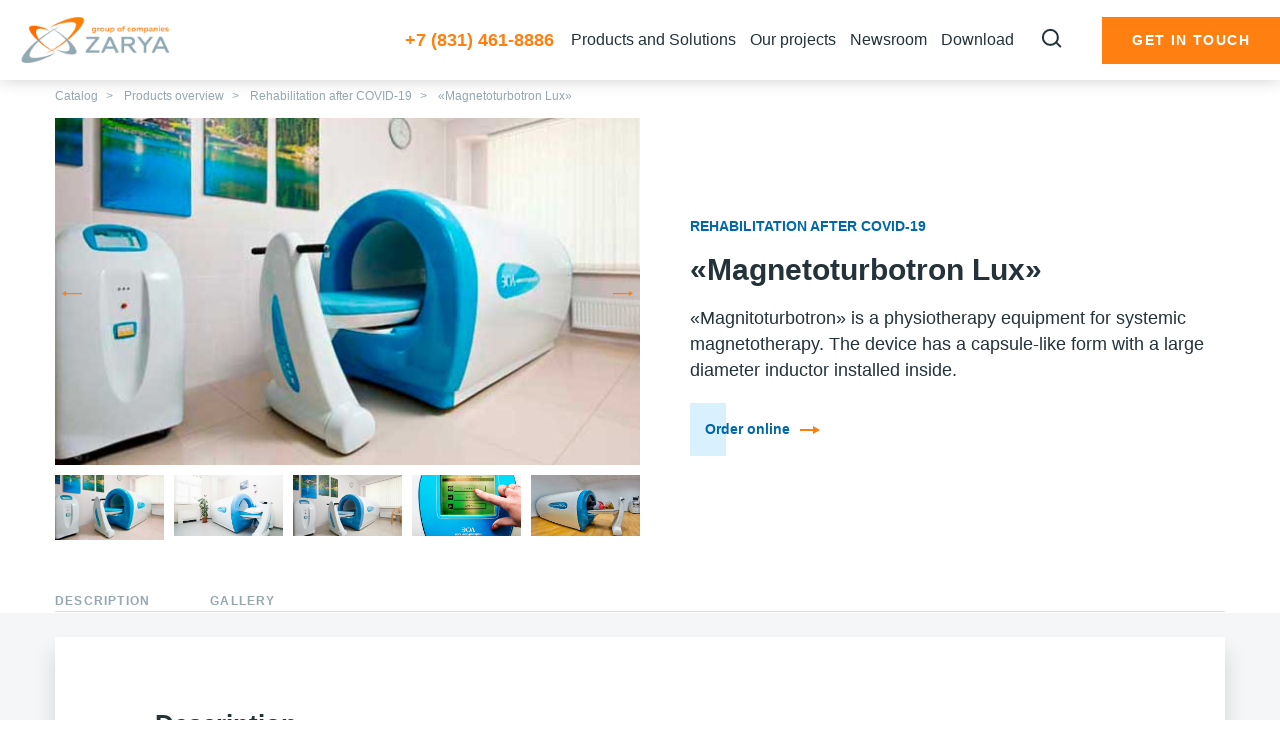

--- FILE ---
content_type: text/html; charset=UTF-8
request_url: https://zarya-med.com/catalog/direction/reabilitatsiya-posle-covid-19/ustanovka-magnitoturbotron-lyuks/
body_size: 12653
content:
<!DOCTYPE html>
<html lang="ru">
  <head>
    <meta charset="utf-8"/>
        <meta http-equiv="Content-Type" content="text/html; charset=UTF-8" />
<script data-skip-moving="true">(function(w, d, n) {var cl = "bx-core";var ht = d.documentElement;var htc = ht ? ht.className : undefined;if (htc === undefined || htc.indexOf(cl) !== -1){return;}var ua = n.userAgent;if (/(iPad;)|(iPhone;)/i.test(ua)){cl += " bx-ios";}else if (/Windows/i.test(ua)){cl += ' bx-win';}else if (/Macintosh/i.test(ua)){cl += " bx-mac";}else if (/Linux/i.test(ua) && !/Android/i.test(ua)){cl += " bx-linux";}else if (/Android/i.test(ua)){cl += " bx-android";}cl += (/(ipad|iphone|android|mobile|touch)/i.test(ua) ? " bx-touch" : " bx-no-touch");cl += w.devicePixelRatio && w.devicePixelRatio >= 2? " bx-retina": " bx-no-retina";if (/AppleWebKit/.test(ua)){cl += " bx-chrome";}else if (/Opera/.test(ua)){cl += " bx-opera";}else if (/Firefox/.test(ua)){cl += " bx-firefox";}ht.className = htc ? htc + " " + cl : cl;})(window, document, navigator);</script>


<link href="/bitrix/cache/css/s1/mdddnn/page_3809b4012298709fcee66d3686923cd3/page_3809b4012298709fcee66d3686923cd3_v1.css?174254273937638" type="text/css"  rel="stylesheet" />
<link href="/bitrix/cache/css/s1/mdddnn/template_f48f20a1edb8f377632110927235c400/template_f48f20a1edb8f377632110927235c400_v1.css?1742539884297369" type="text/css"  data-template-style="true" rel="stylesheet" />







<meta http-equiv="X-UA-Compatible" content="IE=edge">
<meta name="viewport" content="width=device-width, initial-scale=1">



    <title>«Magnetoturbotron Lux» | Group of Companies Zarya</title>
    <base href="/"/>
        <meta name="format-detection" content="telephone=no"/>
        <link rel="shortcut icon" href="/images/favicon/favicon.ico" type="image/x-icon"/>
    <link rel="apple-touch-icon" href="/images/favicon/apple-touch-icon.png"/>
    <link rel="apple-touch-icon" sizes="57x57" href="/images/favicon/apple-touch-icon-57x57.png"/>
    <link rel="apple-touch-icon" sizes="72x72" href="/images/favicon/apple-touch-icon-72x72.png"/>
    <link rel="apple-touch-icon" sizes="76x76" href="/images/favicon/apple-touch-icon-76x76.png"/>
    <link rel="apple-touch-icon" sizes="114x114" href="/images/favicon/apple-touch-icon-114x114.png"/>
    <link rel="apple-touch-icon" sizes="120x120" href="/images/favicon/apple-touch-icon-120x120.png"/>
    <link rel="apple-touch-icon" sizes="144x144" href="/images/favicon/apple-touch-icon-144x144.png"/>
    <link rel="apple-touch-icon" sizes="152x152" href="/images/favicon/apple-touch-icon-152x152.png"/>
    <link rel="apple-touch-icon" sizes="180x180" href="/images/favicon/apple-touch-icon-180x180.png"/>
                            <script type='text/javascript' data-skip-moving='true'>localStorage.setItem('city', '');</script>
    <!-- Yandex.Metrika counter --> <script data-skip-moving='true' type="text/javascript" > (function(m,e,t,r,i,k,a){m[i]=m[i]||function(){(m[i].a=m[i].a||[]).push(arguments)}; m[i].l=1*new Date();k=e.createElement(t),a=e.getElementsByTagName(t)[0],k.async=1,k.src=r,a.parentNode.insertBefore(k,a)}) (window, document, "script", "https://mc.yandex.ru/metrika/tag.js", "ym"); ym(36947305, "init", { clickmap:true, trackLinks:true, accurateTrackBounce:true }); </script> <noscript><div><img src="https://mc.yandex.ru/watch/57100603" style="position:absolute; left:-9999px;" alt="" /></div></noscript> <!-- /Yandex.Metrika counter -->
  </head>
  <body>
    <main class="page">
      <header class="header">
        <div class="header__inner"><a class="header__logo" href="/"><img class="header__pic" src="/images/logo.png" alt="" role="presentation"/></a>
          <div class="header__control"><a class="header__phone" href="tel:+78314618886">+7 (831) 461-8886</a>                <!-- Start Top Bar -->

<ul class="header__nav">

		
					<li class="header__item"><a href="/catalog/" class="header__link ">Products and Solutions</a>
    			<div class="drop-two">
      				<div class="drop-two__inner inner">
					
		
    	    		<div class="drop-two__col">
              <p class="drop-two__caption">Catalog              </p>
                            <ul class="drop-two__list">
                     <li class="drop-two__item"><a class="drop-two__link" href="/catalog/direction/fizioterapiya/">Physiotherapy</a>
                </li>
              <li class="drop-two__item"><a class="drop-two__link" href="/catalog/direction/oborudovanie-dlya-manualnoy-terapii/">Medical rehabilitation</a>
                </li>
              <li class="drop-two__item"><a class="drop-two__link" href="/catalog/direction/balneologicheskaya-produktsiya/">Mud products</a>
                </li>
              <li class="drop-two__item"><a class="drop-two__link" href="/catalog/direction/reabilitatsiya-posle-covid-19/">Rehabilitation after COVID-19</a>
                </li>
              <li class="drop-two__item"><a class="drop-two__link" href="/catalog/direction/prostheses/">Prostheses</a>
                </li>
                     </ul>
                          </div>
    				
		
    	    		<div class="drop-two__col">
              <p class="drop-two__caption">Solutions For Healthcare Facilities              </p>
                            <ul class="drop-two__list">
                     <li class="drop-two__item"><a class="drop-two__link" href="/catalog/equipping-offices/kardioreabilitatsiya/">Cardiac rehabilitation</a>
                </li>
              <li class="drop-two__item"><a class="drop-two__link" href="/catalog/equipping-offices/neyroreabilitatsi/">NeuroRehabilitation</a>
                </li>
              <li class="drop-two__item"><a class="drop-two__link" href="/catalog/equipping-offices/ginekologiya-i-reproduktologiya/">Gynecology and Reproductive Health</a>
                </li>
              <li class="drop-two__item"><a class="drop-two__link" href="/catalog/equipping-offices/urologiya/">Urology</a>
                </li>
              <li class="drop-two__item"><a class="drop-two__link" href="/catalog/equipping-offices/manualnaya-terapiya/">Manual therapy</a>
                </li>
              <li class="drop-two__item"><a class="drop-two__link" href="/catalog/equipping-offices/sanatorii-i-kurorty/">Health Resort and Spa</a>
                </li>
              <li class="drop-two__item"><a class="drop-two__link" href="/catalog/equipping-offices/cancer-rehabilitation/">Cancer rehabilitation</a>
                </li>
                     </ul>
                          </div>
    				
			  </div></div></li>
		
    	    		<li class="header__item"><a href="/project/" class="header__link ">Our projects</a></li>
    				
		
    	    		<li class="header__item"><a href="/press/" class="header__link ">Newsroom</a></li>
    				
		
    	    		<li class="header__item"><a href="/information/" class="header__link ">Download</a></li>
    				
		
    	    		<li class="header__item"><a href="/about/" class="header__link ">About us</a></li>
    				
		
    	    		<li class="header__item"><a href="/contacts/" class="header__link ">Сontacts</a></li>
    				


</ul>
    <!-- End Top Bar -->
            <div class="header__btn-search">
              <svg width="21" height="20" xmlns="http://www.w3.org/2000/svg">
                <path d="M3.367 3.367a8.5 8.5 0 0112.988 10.867l3.63 3.629a1 1 0 01-1.415 1.414l-3.546-3.545A8.5 8.5 0 013.367 3.367zm1.414 10.607a6.499 6.499 0 009.192 0 6.499 6.499 0 000-9.192 6.499 6.499 0 00-9.192 0 6.5 6.5 0 000 9.192z" fill="#24323a"></path>
              </svg>
            </div>
            <button class="header__btn js-open-modal">Get in touch
            </button>
            <div class="header__btn-mobile js-open-menu"><span class="burger"></span>
            </div>
          </div>
          <div class="look">
            <div class="look__search">
              <div class="look__box"><input id="title-search-input" class="look__field" type="text"/>
                <button class="look__btn">Найти
                </button>
              </div>
            </div>
            <div class="look__res">
              <ul class="look__list" id="title-search">
              </ul>
            </div>
          </div>          

                  </div>
      </header>
    <div class="outer">
            <div class="breadcrumb" itemprop="http://schema.org/breadcrumb" itemscope itemtype="http://schema.org/BreadcrumbList"><div class="inner">
			<span class="breadcrumb__link" id="bx_breadcrumb_0" itemprop="itemListElement" itemscope itemtype="http://schema.org/ListItem">
				<a href="/catalog/" title="Catalog" itemprop="item">
					<span itemprop="name">Catalog</span>
				</a>
				<meta itemprop="position" content="1" />
			</span>
			<span class="breadcrumb__link" id="bx_breadcrumb_1" itemprop="itemListElement" itemscope itemtype="http://schema.org/ListItem">
				<a href="/catalog/direction/" title="Products overview" itemprop="item">
					<span itemprop="name">Products overview</span>
				</a>
				<meta itemprop="position" content="2" />
			</span>
			<span class="breadcrumb__link" id="bx_breadcrumb_2" itemprop="itemListElement" itemscope itemtype="http://schema.org/ListItem">
				<a href="/catalog/direction/reabilitatsiya-posle-covid-19/" title="Rehabilitation after COVID-19" itemprop="item">
					<span itemprop="name">Rehabilitation after COVID-19</span>
				</a>
				<meta itemprop="position" content="3" />
			</span>
			<span class="breadcrumb__active">
                <a href="javascript:void(0);" title="«Magnetoturbotron Lux»" itemprop="item">
				    <span>«Magnetoturbotron Lux»</span>
                </a>
				<meta itemprop="position" content="4" />
			</span></div></div>    
<div class="heading-slider">
  <div class="heading-slider__inner inner">
    <div class="heading-slider__slider">
      <div class="swiper-container heading-top">
        <div class="swiper-wrapper">
                  <div class="swiper-slide" style="background-image:url(/upload/iblock/558/Magnitoturbotron_Lyuks_000.jpg)"></div>
                                        <div class="swiper-slide" style="background-image:url(/upload/iblock/c9b/MTT_Lyuks_001.jpg)"></div>
                    <div class="swiper-slide" style="background-image:url(/upload/iblock/4de/MTT_Lyuks_002.jpg)"></div>
                    <div class="swiper-slide" style="background-image:url(/upload/iblock/f94/MTT_Lyuks_003.jpg)"></div>
                    <div class="swiper-slide" style="background-image:url(/upload/iblock/b97/MTT_Lyuks_004.jpg)"></div>
                    <div class="swiper-slide" style="background-image:url(/upload/iblock/357/MTT_Lyuks_005.jpg)"></div>
                    <div class="swiper-slide" style="background-image:url(/upload/iblock/8a9/MTT_Lyuks_006.jpg)"></div>
                            </div>
        <div class="swiper-button-next"></div>
        <div class="swiper-button-prev"></div>
      </div>
      <div class="swiper-container heading-thumbs">
        <div class="swiper-wrapper">
                    <div class="swiper-slide" style="background-image:url(/upload/iblock/558/Magnitoturbotron_Lyuks_000.jpg)"></div>
                                        <div class="swiper-slide" style="background-image:url(/upload/iblock/c9b/MTT_Lyuks_001.jpg)"></div>
                    <div class="swiper-slide" style="background-image:url(/upload/iblock/4de/MTT_Lyuks_002.jpg)"></div>
                    <div class="swiper-slide" style="background-image:url(/upload/iblock/f94/MTT_Lyuks_003.jpg)"></div>
                    <div class="swiper-slide" style="background-image:url(/upload/iblock/b97/MTT_Lyuks_004.jpg)"></div>
                    <div class="swiper-slide" style="background-image:url(/upload/iblock/357/MTT_Lyuks_005.jpg)"></div>
                    <div class="swiper-slide" style="background-image:url(/upload/iblock/8a9/MTT_Lyuks_006.jpg)"></div>
                            </div>
      </div>
    </div>
    <div class="heading-slider__content">
      <p class="heading-slider__sign">Rehabilitation after COVID-19      </p>
      <h1 class="heading-slider__title heading-2">«Magnetoturbotron Lux»      </h1>
            <p class="heading-slider__text text">«Magnitoturbotron» is a physiotherapy
equipment for systemic magnetotherapy.
The device has a capsule-like form with a
large diameter inductor installed inside.      </p>
                        <a class="heading-slider__btn btn js-open-modal-price" href="javascript:void(0);">Order online<img src="/icon/icon-arrow.svg" alt=""></a>
          </div>
  </div>
</div>
<div class="modification" id="mod">
  <div class="inner">
    <div class="tags"><a class="tags__item js-anchor" href="#mod">Модификации</a><a class="tags__item js-anchor" href="#desc">Description</a><a style=" display: none; " class="tags__item js-anchor" href="#faq">Материалы</a><a class="tags__item js-anchor" href="#gallery">Gallery</a><!--<a class="tags__item js-anchor" href="#equipment">Оснащение ЛПУ</a>--><a class="tags__item js-anchor" href="#reviews">Отзывы</a>
    </div>
        <div class="modification__content" id="desc">
      <div class="text">
              <h3>Description</h3>
        <p>
	The «Magnetoturbotron» generates a uniform vortical magnetic field with a maximum induction of 3 mT around the entire patient’s body, which produces a positive effect on all body systems.
</p>
<p>
</p>
<p>
	The therapeutic effect of the device is based on the body's response to the magnetic field. It can result in physical and chemical changes, development of non-specific adaptive reactions of the immune, nervous and humoral systems, activation of adaptive and compensatory mechanisms.
</p>
<p>
</p>
<p>
	«Magnitoturbotron» implements the principle of systemic magnetotherapy when the whole body is exposed to a magnetic field. Systemic magnetotherapy is much more effective than local magnetotherapy. A wide range of indications for treatment and the functional versatility makes Magnitoturbotron effective for disease treatment, rehabilitation and disease prevention (including immune related and cancerous diseases).
</p>
<p>
</p>
<p>
	The magnetic field generated by «Magnitoturbotron» has a pronounced spatial and temporal heterogeneity, which provides a higher biotropism compared to other types of magnetotherapy equipment. The individual sensitivity to the procedure increases.
</p>
<p>
</p>
<p>
	The magnetic induction amplitude modulated during the procedure helps maintain the excitability of the brain nerve structures for a long time, which provides the positive aftereffect (the therapeutic effect which continues after the treatment is completed).
</p>
<p>
</p>
<p>
</p>
<h4>GENERAL INDICATIONS FOR MAGNET THERAPY WITH «MAGNITOTURBOTRON»:</h4>
<ul>
	<li>Psychosomatic disorders; </li>
	<li>Neurological disorders; </li>
	<li>Arterial hypertension; </li>
	<li>Digestive system diseases; </li>
	<li>Respiratory diseases; </li>
	<li>Endocrine diseases; </li>
	<li>Genitourinary disorders; </li>
	<li>Immune deficiency; </li>
	<li>Precancerous conditions; </li>
	<li>Mastopathy with no indications for surgical treatment;</li>
	<li>Uterine fibroids;</li>
	<li>Prostate adenoma.</li>
</ul>
<p>
</p>
<h4>CONTRAINDICATIONS:</h4>
<p>
	 1. Pregnancy;
</p>
<p>
</p>
<p>
	 2. Stage II B – III circulatory failure;
</p>
<p>
</p>
<p>
	 3. Systemic blood disorders;
</p>
<p>
</p>
<p>
	 4. Foreign magnetic bodies such as pacemakers;
</p>
<p>
</p>
<p>
	 5. Acute viral infections;
</p>
<p>
</p>
<p>
	 6. Vasculitis and other pathological processes accompanied by persistent bleeding.
</p>
<p>
</p>
<p>
	 «Magnitoturbotron» is stationary equipment with maximum systemic effectiveness, which makes it extremely popular in large health care institutions: medical, diagnostic and health centers, hospitals, health retreats and resorts.
</p>
<p>
</p>
<p>
</p>
<h4>Benefits:</h4>
<p>
	 1. PRESET TREATMENT PROGRAMS.
</p>
<p>
</p>
<p>
	 2. MANUAL CUSTOMER SETTINGS.
</p>
<p>
</p>
<p>
	 3. SENSOR DISPLAY FOR EASY OPERATION.
</p>                   </div>
    </div>
  </div>
</div>
<div class="question">
  <div class="inner">
    <div class="question__contain" id="faq" style="background-image: url(/images/ques-doc-2.jpg)">
      <h2 class="question__title">Technical service
      </h2><a class="question__btn btn js-open-modal">Contact our Technical support team<img src="/icon/icon-arrow.svg" alt=""></a>
    </div>
  </div>
</div><div class="gallery gallery_white" id="gallery">
		          <h4 class="text-center">Photo & Video Gallery</h4>
          <div class="slider slider_gallery swiper-container">
            <div class="swiper-wrapper">
          
                    <a class="slider__slide swiper-slide"
				href="/upload/iblock/c9b/MTT_Lyuks_001.jpg" data-fancybox="data-fancybox"><img
				class="slider__pic" src="/upload/iblock/c9b/MTT_Lyuks_001.jpg" alt=""
				role="presentation"></a>
                    <a class="slider__slide swiper-slide"
				href="/upload/iblock/4de/MTT_Lyuks_002.jpg" data-fancybox="data-fancybox"><img
				class="slider__pic" src="/upload/iblock/4de/MTT_Lyuks_002.jpg" alt=""
				role="presentation"></a>
                    <a class="slider__slide swiper-slide"
				href="/upload/iblock/f94/MTT_Lyuks_003.jpg" data-fancybox="data-fancybox"><img
				class="slider__pic" src="/upload/iblock/f94/MTT_Lyuks_003.jpg" alt=""
				role="presentation"></a>
                    <a class="slider__slide swiper-slide"
				href="/upload/iblock/b97/MTT_Lyuks_004.jpg" data-fancybox="data-fancybox"><img
				class="slider__pic" src="/upload/iblock/b97/MTT_Lyuks_004.jpg" alt=""
				role="presentation"></a>
                    <a class="slider__slide swiper-slide"
				href="/upload/iblock/357/MTT_Lyuks_005.jpg" data-fancybox="data-fancybox"><img
				class="slider__pic" src="/upload/iblock/357/MTT_Lyuks_005.jpg" alt=""
				role="presentation"></a>
                    <a class="slider__slide swiper-slide"
				href="/upload/iblock/8a9/MTT_Lyuks_006.jpg" data-fancybox="data-fancybox"><img
				class="slider__pic" src="/upload/iblock/8a9/MTT_Lyuks_006.jpg" alt=""
				role="presentation"></a>
                    		</div>
            <div class="slider__control slider__control_gallery">
              <div class="slider__btns">
                <div class="swiper-button-prev"></div>
                <div class="swiper-button-next"></div>
              </div>
              <div class="slider__progress">
                <div class="swiper-pagination"></div>
              </div>
            </div>
            
          </div>
                  </div>

<div class="reviews" id="reviews">
      <div class="inner">
  </div></div>


        <div class="question">
	<div class="inner">
		<div class="question__contain" style="background-image: url(/images/question.jpg)">
			<h2 class="question__title">Need more detailed help? </h2>
			<div class="question__text text">
				
			</div>
			 <a class="question__btn btn js-open-modal" >Send us a message<img src="/icon/icon-arrow.svg" alt="" data-bx-orig-src="/icon/icon-arrow.svg"></a>
		</div>
	</div>
</div>
 <br>        <div class="subscrible">
	<div class="subscrible__inner inner">
		<h4 class="subscrible__title">Subscribe now for free: </h4>
		<div class="subscrible__contain">
			<p class="subscrible__text">
				 Stay up to date with the Zarya newsletter.
			</p>
			<form class="subscrible__form" id="subscrible__email__form">
				<div class="group">
 <span class="group__name">E-mail </span><input name="email" class="group__field required" type="email">
				</div>
 <button id="subscrible__email__button" class="subscrible__btn">Subscribe <img src="/icon/icon-arrow.svg" alt=""> </button>
			</form>
		</div>
	</div>
</div>
      </div>
<footer class="footer" >
        <div class="footer__info">
          <div class="footer__line footer__line_white"><a class="footer__logo"><img src="/images/logo.png" alt=""/></a>
          </div>
          <div class="footer__line footer__line_border">
            <div class="footer__col footer__col_col-3">
              <p class="footer__name">
	Сontacts
</p>
<p class="footer__text">
	Russia, Nizhniy Novgorod

</p>
<p class="footer__text">
	Gornaya st. 15 a

</p>
<p class="footer__text">
	Opening hours: 8 a.m – 5 p.m
</p>
<p class="footer__text">
	Phone : 
<a href="tel:+78314618886"> +7 (831) 461-8886</a>
</p>
<p class="footer__text">
	E-mail:<a href="mailto:info@madin.ru"> info@madin.ru</a>
</p>            </div>
            <div class="footer__col footer__col_col-3">
              <div class="social"><a class="social__link" href="https://www.youtube.com/user/REDCORDrus" target="_blank">
                <svg xmlns="http://www.w3.org/2000/svg" viewBox="0 0 23 23">
                  <path class="cls-1" d="M662.58 620.83a2.27 2.27 0 00-.71-1.21 2.23 2.23 0 00-1.26-.58A92.74 92.74 0 00647 619a2.22 2.22 0 00-1.27.58 2.27 2.27 0 00-.71 1.21 21.48 21.48 0 00-.32 4.3 20.89 20.89 0 00.32 4.29 2.23 2.23 0 00.71 1.22 2.08 2.08 0 001.25.56 89.45 89.45 0 0013.63 0 2.05 2.05 0 001.25-.56 2.38 2.38 0 00.72-1.22 21.36 21.36 0 00.32-4.29 21.07 21.07 0 00-.32-4.3zm-12.69 1.24h-1.31v7h-1.23v-7h-1.29v-1.15h3.83zm3.32 7h-1.09v-.67a1.81 1.81 0 01-1.26.75.66.66 0 01-.71-.45 3.28 3.28 0 01-.1-.9V623h1.1v4.47a3.27 3.27 0 000 .43c0 .17.11.26.26.26s.45-.17.7-.52V623h1.09zm4.17-1.82a4.27 4.27 0 01-.11 1.23.85.85 0 01-.87.67 1.52 1.52 0 01-1.14-.67v.59h-1.09v-8.14h1.09v2.66a1.47 1.47 0 011.14-.66.85.85 0 01.87.69 4.07 4.07 0 01.11 1.21zm4.15-1h-2.2v1.07c0 .57.19.85.57.85a.47.47 0 00.49-.44 5.91 5.91 0 000-.75h1.12v.87a1.52 1.52 0 01-.26.66 1.49 1.49 0 01-1.33.65 1.59 1.59 0 01-1.32-.62 2.31 2.31 0 01-.36-1.43V625a2.39 2.39 0 01.35-1.43 1.68 1.68 0 012.61 0 2.47 2.47 0 01.33 1.43zm0 0" transform="translate(-642.3 -608.96)"></path>
                  <path class="cls-1" d="M655.81 623.91a.78.78 0 00-.55.27v3.7a.78.78 0 00.55.27c.32 0 .48-.28.48-.82v-2.59c0-.55-.16-.83-.48-.83zm0 0M659.89 623.91c-.37 0-.56.28-.56.84v.56h1.11v-.56c0-.56-.18-.84-.55-.84zm0 0M649.18 614.36v3.33h1.23v-3.33l1.48-4.9h-1.25l-.83 3.23-.87-3.23h-1.3c.22.69.49 1.46.79 2.3a19.48 19.48 0 01.75 2.6zm0 0M653.54 617.77a1.49 1.49 0 001.3-.62 2.41 2.41 0 00.35-1.45v-2.15a2.42 2.42 0 00-.35-1.44 1.51 1.51 0 00-1.3-.62 1.53 1.53 0 00-1.29.62 2.43 2.43 0 00-.34 1.44v2.15a2.46 2.46 0 00.34 1.45 1.51 1.51 0 001.29.62zm-.53-4.44c0-.56.18-.85.53-.85s.53.29.53.85v2.58c0 .57-.18.86-.53.86s-.53-.29-.53-.86zm0 0M656.92 617.77a1.74 1.74 0 001.26-.76v.68h1.12v-6.13h-1.12v4.68c-.24.35-.48.53-.7.53s-.23-.09-.26-.27a3.17 3.17 0 010-.43v-4.51h-1.12v4.84a3.34 3.34 0 00.1.92.69.69 0 00.73.45zm0 0" transform="translate(-642.3 -608.96)"></path>
                </svg></a>
              </div>
            </div>
          </div>
          <div class="footer__line">
            <div class="footer__col footer__col_col-3">
              <p class="footer__name">Home</p>
<a class="footer__text" href="/catalog/">Products and Solutions</a>
<a class="footer__text" href="/project/">Our projects</a>
<a class="footer__text" href="/press/">Newsroom</a>
<a class="footer__text" href="/information/">Download</a>
<a class="footer__text" href="/about/">About us</a>
<a class="footer__text" href="/contacts/">Сontacts</a>
            </div>
            <div class="footer__col footer__col_col-3">
              <p class="footer__name">Catalog</p>
<a class="footer__text" href="/catalog/direction/fizioterapiya/">Physiotherapy</a>
<a class="footer__text" href="/catalog/direction/balneologicheskaya-produktsiya/">Mud products</a>
<a class="footer__text" href="/catalog/direction/oborudovanie-dlya-manualnoy-terapii/">Medical rehabilitation</a>
<a class="footer__text" href="/catalog/direction/reabilitatsiya-posle-covid-19/">Rehabilitation after COVID-19</a>
</div>
            <div class="footer__col footer__col_col-3">
              <p class="footer__name">Solutions For Healthcare Facilities</p>
<a class="footer__text" href="/catalog/equipping-offices/kardioreabilitatsiya/">Cardiac rehabilitation</a>
<a class="footer__text" href="/catalog/equipping-offices/neyroreabilitatsi/">NeuroRehabilitation</a>
<a class="footer__text" href="/catalog/equipping-offices/ginekologiya-i-reproduktologiya/">Gynecology and Reproductive Health</a>
<a class="footer__text" href="/catalog/equipping-offices/urologiya/">Urology</a>
<a class="footer__text" href="/catalog/equipping-offices/manualnaya-terapiya/">Manual therapy</a>
<a class="footer__text" href="/catalog/equipping-offices/sanatorii-i-kurorty/">Health Resort and Spa</a>
</div>
            <div class="footer__col footer__col_col-3">
               </div>
          </div>
          <div class="copyright">
            <div class="copyright__inner inner">
              <p> 
	© 2026 Group of Companies Zarya <a href="/legal/">Privacy Policy</a>
</p>              <div class="developed-block">
                <div>
                  <a href="https://akiwa.ru/" target="_blank" class="footer-copy__developer developer">
    <div class="developer__logo">
        <img src="/icon/developer_akiwa1.png" alt="Логотип разработчика">
    </div>
    <div class="developer__text">
        Создано в компании <span>«Акива»</span> – <br>помогаем продвигать и продавать
    </div>
</a>                </div>
                <div class="copyright__block"><span>developed in</span><a href="//amm-c.ru" target="_blank"><img src="/icon/ammc.svg" alt=""/></a></div>
              </div>
            </div>
          </div>
        </div>
        <div class="footer__pic"><img src="/images/footer-img.jpg" alt=""/>
        </div>
      </footer>
      <div class="up">
        <svg width="8" height="93" xmlns="http://www.w3.org/2000/svg">
          <path d="M4.997 93.013h-2V7H-.008L3.998-.01 8.003 7H4.997z" fill="#ff7f11"></path>
        </svg>
        <p>Up</p>
      </div>
    </main>
    <nav class="mobile-nav">
      <div class="mobile-nav__inner">
        <div class="mobile-nav__outer">
          <!-- Start Top Bar -->

<ul class="mobile-nav__list">

		
					<li class="mobile-nav__item"><a href="/catalog/" class="mobile-nav__link ">Products and Solutions</a>
    			<ul class="mobile-nav__level-2">
					
		
    	    		<li class="mobile-nav__item"><a class="mobile-nav__link" href="/catalog/direction/">Catalog</a>
                            <ul class="mobile-nav__level-3">
                         <li class="mobile-nav__item"><a class="mobile-nav__link" href="/catalog/direction/fizioterapiya/">Physiotherapy</a>
                  <li class="mobile-nav__item"><a class="mobile-nav__link" href="/catalog/direction/balneologicheskaya-produktsiya/">Mud products</a>
                  <li class="mobile-nav__item"><a class="mobile-nav__link" href="/catalog/direction/oborudovanie-dlya-manualnoy-terapii/">Medical rehabilitation</a>
                  <li class="mobile-nav__item"><a class="mobile-nav__link" href="/catalog/direction/reabilitatsiya-posle-covid-19/">Rehabilitation after COVID-19</a>
                  <li class="mobile-nav__item"><a class="mobile-nav__link" href="/catalog/direction/prostheses/">Prostheses</a>
                     </ul>
                          </li>
    				
		
    	    		<li class="mobile-nav__item"><a class="mobile-nav__link" href="/catalog/equipping-offices/">Solutions For Healthcare Facilities</a>
                            <ul class="mobile-nav__level-3">
                         <li class="mobile-nav__item"><a class="mobile-nav__link" href="/catalog/equipping-offices/kardioreabilitatsiya/">Cardiac rehabilitation</a>
                  <li class="mobile-nav__item"><a class="mobile-nav__link" href="/catalog/equipping-offices/urologiya/">Urology</a>
                  <li class="mobile-nav__item"><a class="mobile-nav__link" href="/catalog/equipping-offices/neyroreabilitatsi/">NeuroRehabilitation</a>
                  <li class="mobile-nav__item"><a class="mobile-nav__link" href="/catalog/equipping-offices/ginekologiya-i-reproduktologiya/">Gynecology and Reproductive Health</a>
                  <li class="mobile-nav__item"><a class="mobile-nav__link" href="/catalog/equipping-offices/manualnaya-terapiya/">Manual therapy</a>
                  <li class="mobile-nav__item"><a class="mobile-nav__link" href="/catalog/equipping-offices/sanatorii-i-kurorty/">Health Resort and Spa</a>
                  <li class="mobile-nav__item"><a class="mobile-nav__link" href="/catalog/equipping-offices/cancer-rehabilitation/">Cancer rehabilitation</a>
                     </ul>
                          </li>
    				
			  </ul></li>
		
    	    	<li class="mobile-nav__item"><a class="mobile-nav__link " href="/project/">Our projects</a>
            </li>
    				
		
    	    	<li class="mobile-nav__item"><a class="mobile-nav__link " href="/press/">Newsroom</a>
            </li>
    				
		
    	    	<li class="mobile-nav__item"><a class="mobile-nav__link " href="/information/">Download</a>
            </li>
    				
		
    	    	<li class="mobile-nav__item"><a class="mobile-nav__link " href="/about/">About us</a>
            </li>
    				
		
    	    	<li class="mobile-nav__item"><a class="mobile-nav__link " href="/contacts/">Сontacts</a>
            </li>
    				
</ul>
    <!-- End Top Bar -->
        </div>
        <div class="mobile-nav__res">
        </div>
      </div>
    </nav>
            <div class="modal modal_call">
	<div class="modal__container">
 <button class="modal__close"><img src="/icon/close.svg" alt=""> </button>
		<form class="modal__form">
			<h3 class="modal__title heading-2 text-center">Сontact us </h3>
			<div class="modal__contain">
				<div class="modal__col">
					<div class="group">
 <span class="group__name">Your name *</span><input class="group__field required" type="text" name="name">
					</div>
					<div class="group">
 <span class="group__name">Phone number </span><input class="group__field required" type="tel" name="phone">
					</div>
					<div class="group">
 <span class="group__name">E-mail*</span><input class="group__field required" type="email" name="email">
					</div>
					<div class="group">
 <span class="group__name">Your city *</span><input class="group__field required" type="text" name="city">
					</div>
				</div>
				<div class="textarea">
 <span class="textarea__name">Message </span><textarea name="message" class="textarea__field"></textarea>
				</div>
			</div>
 <label class="checkbox checkbox_polit"><input class="checkbox__hidden" type="checkbox"><span class="checkbox__text">By using this form you agree with the storage and handling of your data by this website in accordance <a href="/legal/">with our Privacy Policy. </a> </span> </label>
			<div class="modal__control">
				<div class="g-recaptcha" data-sitekey="6Lf358kcAAAAAO6jjpnzx_ZmLzriIiFDi6KHEJev" data-callback="onSend">
				</div>
 <button id="modal_form_call_button" class="modal__submit btn" type="submit">Send <img src="/icon/icon-arrow.svg" alt=""> </button>
			</div>
		</form>
	</div>
</div>
 <br>
            <div class="modal modal_price">
      <div class="modal__container">
        <button class="modal__close"><img src="/icon/close.svg" alt=""/>
        </button>
        <form class="modal__form">
        <input type="hidden" name="link" value="https://zarya-med.com/catalog/direction/reabilitatsiya-posle-covid-19/ustanovka-magnitoturbotron-lyuks/">
        <input type="hidden" name="Product_ID" value="">
          <h3 class="modal__title heading-2 text-center">Get more information on the product
          </h3>
          <div class="modal__contain">
            <div class="modal__col">
              <div class="group"><span class="group__name">Your Name*</span><input class="group__field required" type="text" name="name"/>
              </div>
              <div class="group"><span class="group__name">Phone*</span><input class="group__field required" type="tel" name="phone"/>
              </div>
              <div class="group"><span class="group__name">E-mail*</span><input class="group__field required" type="email" name="email"/>
              </div>
                          </div>
            <div class="textarea"><span class="textarea__name">Your message</span><textarea name="message" class="textarea__field textarea__field_price"></textarea>
            </div>
          </div>
          <label class="checkbox checkbox_polit"><input class="checkbox__hidden" type="checkbox"/><span class="checkbox__text"><a href="/legal/">I agree to Company Terms of Privacy Policy</a></span>
          </label>
          <div class="modal__control">
            <div class="g-recaptcha" data-sitekey="6Lf358kcAAAAAO6jjpnzx_ZmLzriIiFDi6KHEJev" data-callback="onSend"></div>
            <button id="modal_price_button" class="modal__submit btn" type="submit">Send<img src="/icon/icon-arrow.svg" alt=""/>
            </button>
          </div>
        </form>
      </div>
    </div>
    
    <div class="modal-city">
      <div class="modal-city__inner inner">
        <div class="modal-city__head">
          <h2 class="modal-city__title">Выбор региона
          </h2>
          <div class="modal-city__close"><img src="/icon/close.svg" alt=""/>
          </div>
        </div>
        <div class="modal-city__body">
          <div class="modal-city__outer">
            <div class="modal-city__tabs"><a class="modal-city__link modal-city__link_tabs active">Россия</a><a class="modal-city__link modal-city__link_tabs">Казахстан</a><a class="modal-city__link modal-city__link_tabs">Беларусь</a>
            </div>
            <div class="modal-city__box active">
              <div class="modal-city__city">
                <div class="modal-city__col">
                  <p class="modal-city__name">А
                  </p><a class="modal-city__link">Алтайский край</a><a class="modal-city__link">Амурская область</a><a class="modal-city__link">Архангельская область</a><a class="modal-city__link">Астраханская область</a>
                  <p class="modal-city__name">Б
                  </p><a class="modal-city__link">Белгородская область</a><a class="modal-city__link">Брянская область</a>
                  <p class="modal-city__name">В
                  </p><a class="modal-city__link">Владимирская область</a><a class="modal-city__link">Волгоградская область</a><a class="modal-city__link">Вологодская область</a><a class="modal-city__link">Воронежская область</a>
                  <p class="modal-city__name">Е
                  </p><a class="modal-city__link">Еврейская АО</a>
                  <p class="modal-city__name">З
                  </p><a class="modal-city__link">Забайкальский край</a>
                  <p class="modal-city__name">И
                  </p><a class="modal-city__link">Ивановская область</a><a class="modal-city__link">Иркутская область</a>
                  <p class="modal-city__name">К
                  </p><a class="modal-city__link">Кабардино-Балкарская Республика</a><a class="modal-city__link">Калининградская область</a><a class="modal-city__link">Калужская область</a><a class="modal-city__link">Камчатский край</a><a class="modal-city__link">Карачаево-Черкесская Республика</a><a class="modal-city__link">Кемеровская область</a><a class="modal-city__link">Кировская область</a><a class="modal-city__link">Костромская область</a><a class="modal-city__link">Краснодарский край</a><a class="modal-city__link">Красноярский край</a><a class="modal-city__link">Курганская область</a><a class="modal-city__link">Курская область</a>
                  <p class="modal-city__name">Л
                  </p><a class="modal-city__link">Ленинградская область</a><a class="modal-city__link">Липецкая область</a>
                  <p class="modal-city__name">М
                  </p><a class="modal-city__link">Магаданская область</a><a class="modal-city__link">Московская область</a><a class="modal-city__link">Мурманская область</a>
                </div>
                <div class="modal-city__col">
                  <p class="modal-city__name">Н
                  </p><a class="modal-city__link">Ненецкий АО</a><a class="modal-city__link">Нижегородская область</a><a class="modal-city__link">Новгородская область</a><a class="modal-city__link">Новосибирская область</a>
                  <p class="modal-city__name">О
                  </p><a class="modal-city__link">Омская область</a><a class="modal-city__link">Оренбургская область</a><a class="modal-city__link">Орловская область</a>
                  <p class="modal-city__name">П
                  </p><a class="modal-city__link">Пензенская область</a><a class="modal-city__link">Пермский край</a><a class="modal-city__link">Приморский край</a><a class="modal-city__link">Псковская область</a>
                  <p class="modal-city__name">Р
                  </p><a class="modal-city__link">Республика Адыгея</a><a class="modal-city__link">Республика Алтай</a><a class="modal-city__link">Республика Башкортостан</a><a class="modal-city__link">Республика Бурятия</a><a class="modal-city__link">Республика Дагестан</a><a class="modal-city__link">Республика Ингушетия</a><a class="modal-city__link">Республика Калмыкия</a><a class="modal-city__link">Республика Карелия</a><a class="modal-city__link">Республика Коми</a><a class="modal-city__link">Республика Крым</a><a class="modal-city__link">Республика Марий Эл</a><a class="modal-city__link">Республика Мордовия</a><a class="modal-city__link">Республика Саха (Якутия)</a><a class="modal-city__link">Республика Северная Осетия - Алания</a><a class="modal-city__link">Республика Татарстан</a><a class="modal-city__link">Республика Тыва</a><a class="modal-city__link">Республика Хакасия</a><a class="modal-city__link">Ростовская область</a><a class="modal-city__link">Рязанская область</a>
                </div>
                <div class="modal-city__col">
                  <p class="modal-city__name">С
                  </p><a class="modal-city__link">Самарская область</a><a class="modal-city__link">Санкт-Петербург</a><a class="modal-city__link">Саратовская область</a><a class="modal-city__link">Сахалинская область</a><a class="modal-city__link">Свердловская область</a><a class="modal-city__link">Севастополь</a><a class="modal-city__link">Смоленская область</a><a class="modal-city__link">Ставропольский край</a>
                  <p class="modal-city__name">Т
                  </p><a class="modal-city__link">Тамбовская область</a><a class="modal-city__link">Тверская область</a><a class="modal-city__link">Томская область</a><a class="modal-city__link">Тульская область</a><a class="modal-city__link">Тюменская область</a>
                  <p class="modal-city__name">У
                  </p><a class="modal-city__link">Удмуртская Республика</a><a class="modal-city__link">Ульяновская область</a>
                  <p class="modal-city__name">Х
                  </p><a class="modal-city__link">Хабаровский край</a><a class="modal-city__link">Ханты-Мансийский АО</a>
                  <p class="modal-city__name">Ч
                  </p><a class="modal-city__link">Челябинская область</a><a class="modal-city__link">Чеченская Республика</a><a class="modal-city__link">Чувашская Республика</a><a class="modal-city__link">Чукотский АО</a>
                  <p class="modal-city__name">Я
                  </p><a class="modal-city__link">Ямало-Ненецкий АО</a><a class="modal-city__link">Ярославская область</a>
                </div>
              </div>
            </div>
            <div class="modal-city__box">
              <div class="modal-city__city">
                <div class="modal-city__col">
                  <p class="modal-city__name">А
                  </p><a class="modal-city__link">Абакан</a><a class="modal-city__link">Адлер</a><a class="modal-city__link">Азнакаево</a><a class="modal-city__link">Азов</a><a class="modal-city__link">Алатырь</a>
                </div>
              </div>
            </div>
            <div class="modal-city__box">
              <div class="modal-city__city">
                <div class="modal-city__col">
                  <p class="modal-city__name">А
                  </p><a class="modal-city__link">Абакан</a><a class="modal-city__link">Адлер</a><a class="modal-city__link">Азнакаево</a><a class="modal-city__link">Азов</a><a class="modal-city__link">Алатырь</a><a class="modal-city__link">Алатырь</a><a class="modal-city__link">Алатырь</a><a class="modal-city__link">Алатырь</a>
                </div>
              </div>
            </div>
          </div>
        </div>
      </div>
    </div>
    <div class="success">
      <div class="success__inner">
        <div class="success__container">
          <button class="success__close"><img src="/icon/close.svg" alt=""/>
          </button>
          <div class="success__text"><img src="/icon/success-check.svg" alt=""/>
            <p> Your message has been sent. We will be in contact shortly.</p>
          </div>
        </div>
      </div>
    </div>
    <div class="success-sub">
      <div class="success-sub__inner">
        <div class="success-sub__container">
          <button class="success-sub__close"><img src="/icon/close.svg" alt=""/>
          </button>
          <div class="success-sub__text"><img src="/icon/success-check.svg" alt=""/>
            <p>Thanks for subscribing to our newsletter. We promise to send you only information is valuableand relevant!</p>
          </div>
        </div>
      </div>
    </div>
    <div class="modal-registration">
      <div class="modal-registration__container">
        <button class="modal-registration__close"><img src="/icon/close.svg" alt=""/>
        </button>
        <form class="modal-registration__form">
          <h3 class="modal-registration__title heading-2 text-center">Регистрация<br/>на мероприятие
          </h3>
          <div class="modal-registration__desc">
          </div>
          <div class="group"><span class="group__name">Ваше имя*</span><input class="group__field required" type="text"/>
          </div>
          <div class="group"><span class="group__name">Телефон</span><input class="group__field required" type="tel" name="phone"/>
          </div>
          <div class="group"><span class="group__name">E-mail*</span><input class="group__field required" type="email"/>
          </div>
          <div class="group"><span class="group__name">Название организации</span><input class="group__field required" type="text"/>
          </div>
          <label class="checkbox checkbox_polit"><input class="checkbox__hidden" type="checkbox"/><span class="checkbox__text">Я подтверждаю<a href="/legal/">своё согласие на передачу информации</a>в электронной форме уведомления (в том числе персональных данных) по открытым каналам связи сети Интернет.</span>
          </label>
          <div class="modal-registration__control">
            <div class="g-recaptcha" data-sitekey="6Lf358kcAAAAAO6jjpnzx_ZmLzriIiFDi6KHEJev" data-callback="onSend"></div>
            <button class="modal-registration__submit btn" type="submit">Отправить<img src="/icon/icon-arrow.svg" alt=""/>
            </button>
          </div>
        </form>
      </div>
    </div>
                                                  <script>if(!window.BX)window.BX={};if(!window.BX.message)window.BX.message=function(mess){if(typeof mess==='object'){for(let i in mess) {BX.message[i]=mess[i];} return true;}};</script>
<script>(window.BX||top.BX).message({"JS_CORE_LOADING":"Загрузка...","JS_CORE_NO_DATA":"- Нет данных -","JS_CORE_WINDOW_CLOSE":"Закрыть","JS_CORE_WINDOW_EXPAND":"Развернуть","JS_CORE_WINDOW_NARROW":"Свернуть в окно","JS_CORE_WINDOW_SAVE":"Сохранить","JS_CORE_WINDOW_CANCEL":"Отменить","JS_CORE_WINDOW_CONTINUE":"Продолжить","JS_CORE_H":"ч","JS_CORE_M":"м","JS_CORE_S":"с","JSADM_AI_HIDE_EXTRA":"Скрыть лишние","JSADM_AI_ALL_NOTIF":"Показать все","JSADM_AUTH_REQ":"Требуется авторизация!","JS_CORE_WINDOW_AUTH":"Войти","JS_CORE_IMAGE_FULL":"Полный размер"});</script><script src="/bitrix/js/main/core/core.min.js?1742539757225353"></script><script>BX.Runtime.registerExtension({"name":"main.core","namespace":"BX","loaded":true});</script>
<script>BX.setJSList(["\/bitrix\/js\/main\/core\/core_ajax.js","\/bitrix\/js\/main\/core\/core_promise.js","\/bitrix\/js\/main\/polyfill\/promise\/js\/promise.js","\/bitrix\/js\/main\/loadext\/loadext.js","\/bitrix\/js\/main\/loadext\/extension.js","\/bitrix\/js\/main\/polyfill\/promise\/js\/promise.js","\/bitrix\/js\/main\/polyfill\/find\/js\/find.js","\/bitrix\/js\/main\/polyfill\/includes\/js\/includes.js","\/bitrix\/js\/main\/polyfill\/matches\/js\/matches.js","\/bitrix\/js\/ui\/polyfill\/closest\/js\/closest.js","\/bitrix\/js\/main\/polyfill\/fill\/main.polyfill.fill.js","\/bitrix\/js\/main\/polyfill\/find\/js\/find.js","\/bitrix\/js\/main\/polyfill\/matches\/js\/matches.js","\/bitrix\/js\/main\/polyfill\/core\/dist\/polyfill.bundle.js","\/bitrix\/js\/main\/core\/core.js","\/bitrix\/js\/main\/polyfill\/intersectionobserver\/js\/intersectionobserver.js","\/bitrix\/js\/main\/lazyload\/dist\/lazyload.bundle.js","\/bitrix\/js\/main\/polyfill\/core\/dist\/polyfill.bundle.js","\/bitrix\/js\/main\/parambag\/dist\/parambag.bundle.js"]);
</script>
<script>(window.BX||top.BX).message({"LANGUAGE_ID":"ru","FORMAT_DATE":"DD.MM.YYYY","FORMAT_DATETIME":"DD.MM.YYYY HH:MI:SS","COOKIE_PREFIX":"BITRIX_SM","SERVER_TZ_OFFSET":"10800","UTF_MODE":"Y","SITE_ID":"s1","SITE_DIR":"\/","USER_ID":"","SERVER_TIME":1767307253,"USER_TZ_OFFSET":0,"USER_TZ_AUTO":"Y","bitrix_sessid":"c4d229706dfd741f467bf8729a23c328"});</script><script>BX.setJSList(["\/bitrix\/templates\/mdddnn\/components\/bitrix\/catalog\/direction\/bitrix\/catalog.element\/.default\/script.js","\/bitrix\/components\/bitrix\/search.title\/script.js","\/bitrix\/templates\/mdddnn\/libs\/jQuery\/jquery-3.3.1.js","\/bitrix\/templates\/mdddnn\/libs\/jQuery-migrate\/jquery-migrate-3.0.0.js","\/bitrix\/templates\/mdddnn\/libs\/fancybox\/jquery.fancybox.3.3.5.js","\/bitrix\/templates\/mdddnn\/libs\/inputmask\/jquery.masked.input.js","\/bitrix\/templates\/mdddnn\/libs\/autoresize\/autoresize.js","\/bitrix\/templates\/mdddnn\/libs\/animatenumber\/jquery.animateNumber.min.js","\/bitrix\/templates\/mdddnn\/libs\/smooth-scrollbar\/smooth-scrollbar.js","\/bitrix\/templates\/mdddnn\/libs\/select2\/jq-select2.js","\/bitrix\/templates\/mdddnn\/libs\/swiper\/script.js","\/bitrix\/templates\/mdddnn\/js\/common.js"]);</script>
<script>BX.setCSSList(["\/bitrix\/templates\/mdddnn\/components\/bitrix\/catalog\/direction\/style.css","\/bitrix\/templates\/mdddnn\/components\/bitrix\/catalog\/direction\/bitrix\/catalog.element\/.default\/style.css","\/bitrix\/templates\/mdddnn\/libs\/select2\/style.css","\/bitrix\/templates\/mdddnn\/libs\/fancybox\/jquery.fancybox.css","\/bitrix\/templates\/mdddnn\/libs\/slider\/style.css","\/bitrix\/templates\/mdddnn\/libs\/swiper\/style.css","\/bitrix\/templates\/mdddnn\/css\/style.css","\/bitrix\/templates\/mdddnn\/components\/bitrix\/menu\/header_menu\/style.css","\/bitrix\/templates\/mdddnn\/components\/bitrix\/menu\/mobile-nav\/style.css"]);</script>
<script  src="/bitrix/cache/js/s1/mdddnn/template_800347acffa2fec19a500b8be8f926b7/template_800347acffa2fec19a500b8be8f926b7_v1.js?1742539884519642"></script>
<script  src="/bitrix/cache/js/s1/mdddnn/page_c9c47107e4821adeb7cf0762ba546f88/page_c9c47107e4821adeb7cf0762ba546f88_v1.js?174254273972389"></script>
<script>var _ba = _ba || []; _ba.push(["aid", "cb8be1a71c56dd84f4b35a03d144b738"]); _ba.push(["host", "zarya-med.com"]); (function() {var ba = document.createElement("script"); ba.type = "text/javascript"; ba.async = true;ba.src = (document.location.protocol == "https:" ? "https://" : "http://") + "bitrix.info/ba.js";var s = document.getElementsByTagName("script")[0];s.parentNode.insertBefore(ba, s);})();</script>


<script>
$(function(){

	$("#title-search-input").on('change', function (){
        if ($(this).val().length > 2)
        	$.ajax({
    		      type: "POST",
    		      url: '/catalog/direction/reabilitatsiya-posle-covid-19/ustanovka-magnitoturbotron-lyuks/',
    		    data: { ajax_call: "y", INPUT_ID: "title-search-input",q : $(this).val(), l: 3} ,
    		      success: function (data) {
    		    	$('#title-search').html("");
    		        $('#title-search').append(data);
    		      },
    		      error: function (jqXHR, text, error) {
    		      }
    		    });
    });
});
</script><script>$('.tags > a[href$=#mod]').hide();</script><script>$('.tags > a[href$=#reviews]').hide();</script><script>

$( document ).ready(function() {
	  
	$(document).on("click","#subscrible__email__button", function(e){
		e.preventDefault();
		var $emailform = $(this).closest("form");
		var  isValidemail = false;
		
		$emailform.find('.required').each(function (index, elem) {
			var pattern = /^[a-z0-9_-]+@[a-z0-9-]+\.([a-z]{1,6}\.)?[a-z]{2,6}$/i;
		      if (!elem.value.match(pattern) || elem.value == '') {
	    	      var formTooltip = document.createElement('span');
	    	      formTooltip.className = 'error-tooltip';
	    	      formTooltip.textContent = 'Please enter a valid email address';
	    	      formTooltip.style.opacity = '1';
	    	      formTooltip.style.zIndex = '9';
	    	      formTooltip.style.display = 'block';
	    	      formTooltip.style.background = '#fff';
	    	      formTooltip.style.transform = 'scale(1)';
	    	      elem.after(formTooltip);
	    	      elem.classList.add('error');
		      } else {
		      isValidemail =  elem;
		      }
		      if (isValidemail){
		    		$.ajax({
		        		url: '/include/ajax/ajax_subscribe.php',         
		        		method: 'post',             
		        		dataType: 'json',          
		        		data: {email: isValidemail.value,action:"ajax"},     
		        		success: function(data){
			        		if (data.error == "true"){

				  	    	      var formTooltip = document.createElement('span');
					    	      formTooltip.className = 'error-tooltip';
					    	      formTooltip.textContent = data.data;
					    	      formTooltip.style.opacity = '1';
					    	      formTooltip.style.zIndex = '9';
					    	      formTooltip.style.display = 'block';
					    	      formTooltip.style.background = '#fff';
					    	      formTooltip.style.transform = 'scale(1)';
					    	      isValidemail.after(formTooltip);
					    	      isValidemail.classList.add('error');

				        		}
			        		else    
		        			$('.success-sub').fadeIn();
		        		}
		        	});

			      }
		    });
		});
	});



</script>
<script>
$( document ).ready(function() {
	  
	$(document).on("click","#modal_form_call_button", function(e){
		e.preventDefault();
		var $modal_form = $(this).closest("form"),isValid=false,check=false;
		

	    $modal_form.find('.required').each(function (index, elem) {
	        if (elem.value === '') {
	          if (!elem.nextElementSibling || !elem.nextElementSibling.classList.contains('error-tooltip')) {
	            var formTooltip = document.createElement('span');
	            var text = '';

	            if (elem.previousElementSibling === null) {
	              text = elem.selectedOptions[0].text.replace('Выберите ', '');
	            } else {
	              text = elem.previousElementSibling.textContent;
	            }

	            formTooltip.className = 'error-tooltip';
	            formTooltip.textContent = "\u041F\u043E\u0436\u0430\u043B\u0443\u0439\u0441\u0442\u0430, \u0443\u043A\u0430\u0436\u0438\u0442\u0435 ".concat(text.toLowerCase());
	            formTooltip.style.opacity = '1';
	            formTooltip.style.transform = 'scale(1)';
	            elem.after(formTooltip);
	            elem.classList.add('error');
	            isValid = false;
	          }
	        } else {
	          isValid = true;
	        }
	      });

	    if ($modal_form.find('.checkbox__hidden').length !== 0) {
	        if (!$modal_form.find('.checkbox__hidden').prop('checked')) {
	          !$modal_form.find('.checkbox__hidden').addClass('error');
	          check = false;
	        } else {
	          $('.checkbox__hidden').removeClass('error');
	          check = true;
	        }
	      } else {
	        check = true;
	      }
		
		      if (isValid && check){
		    		$.ajax({
		        		url: '/include/ajax/ajax_modal_call.php',         
		        		method: 'post',             
		        		dataType: 'json',          
		        		data: $($modal_form).serialize(),     
		        		success: function(data){
			        		if (data.error == "true"){
			        			alert(data.data);
				        		}
			        		else  {
			        		        $('.modal').hide();
			        		        $('.success').fadeIn();
			        		        setTimeout(function () {
			        		        	$modal_form.trigger('reset');
			        		          $modal_form.find('input').each(function () {
			        		            $(this).val(null).trigger('blur');
			        		          });
			        		          $modal_form.find('.group__name').each(function () {
			        		            $(this).removeAttr('style');
			        		          });
			        		          $modal_form.find('select').each(function () {
			        		            $(this).trigger('change');
			        		          });
			        		        }, 2000); 
		        		}
		        		}
		        	});

			      }
		    });
		});
</script>
<script>
$( document ).ready(function() {
	  
	$(document).on("click","#modal_price_button", function(e){
		e.preventDefault();
		var $modal_form = $(this).closest("form"),isValid=false,check=false;
		

	    $modal_form.find('.required').each(function (index, elem) {
	        if (elem.value === '') {
	          if (!elem.nextElementSibling || !elem.nextElementSibling.classList.contains('error-tooltip')) {
	            var formTooltip = document.createElement('span');
	            var text = '';

	            if (elem.previousElementSibling === null) {
	              text = elem.selectedOptions[0].text.replace('Выберите ', '');
	            } else {
	              text = elem.previousElementSibling.textContent;
	            }

	            formTooltip.className = 'error-tooltip';
	            formTooltip.textContent = "\u041F\u043E\u0436\u0430\u043B\u0443\u0439\u0441\u0442\u0430, \u0443\u043A\u0430\u0436\u0438\u0442\u0435 ".concat(text.toLowerCase());
	            formTooltip.style.opacity = '1';
	            formTooltip.style.transform = 'scale(1)';
	            elem.after(formTooltip);
	            elem.classList.add('error');
	            isValid = false;
	          }
	        } else {
	          isValid = true;
	        }
	      });

	    if ($modal_form.find('.checkbox__hidden').length !== 0) {
	        if (!$modal_form.find('.checkbox__hidden').prop('checked')) {
	          !$modal_form.find('.checkbox__hidden').addClass('error');
	          check = false;
	        } else {
	          $('.checkbox__hidden').removeClass('error');
	          check = true;
	        }
	      } else {
	        check = true;
	      }
		
		      if (isValid && check){
		    		$.ajax({
		        		url: '/include/ajax/ajax_modal_price.php',         
		        		method: 'post',             
		        		dataType: 'json',          
		        		data: $($modal_form).serialize(),     
		        		success: function(data){
			        		if (data.error == "true"){
			        			alert(data.data);
				        		}
			        		else  {
			        			  	var c = $('.g-recaptcha').length;
			        			    for (var i = 0; i < c; i++)
			        			        grecaptcha.reset(i);
			        		        $('.modal').hide();
			        		        $('.success').fadeIn();
			        		        setTimeout(function () {
			        		        	$modal_form.trigger('reset');
			        		          $modal_form.find('input').each(function () {
			        		            $(this).val(null).trigger('blur');
			        		          });
			        		          $modal_form.find('.group__name').each(function () {
			        		            $(this).removeAttr('style');
			        		          });
			        		          $modal_form.find('select').each(function () {
			        		            $(this).trigger('change');
			        		          });
			        		        }, 2000); 
		        		}
		        		}
		        	});

			      }
		    });
		});
</script>
<script src="https://www.google.com/recaptcha/api.js" async="async" defer="defer"></script>
</body>
</html>


--- FILE ---
content_type: text/html; charset=utf-8
request_url: https://www.google.com/recaptcha/api2/anchor?ar=1&k=6Lf358kcAAAAAO6jjpnzx_ZmLzriIiFDi6KHEJev&co=aHR0cHM6Ly96YXJ5YS1tZWQuY29tOjQ0Mw..&hl=en&v=7gg7H51Q-naNfhmCP3_R47ho&size=normal&anchor-ms=20000&execute-ms=30000&cb=x0ocxaqrcobq
body_size: 48630
content:
<!DOCTYPE HTML><html dir="ltr" lang="en"><head><meta http-equiv="Content-Type" content="text/html; charset=UTF-8">
<meta http-equiv="X-UA-Compatible" content="IE=edge">
<title>reCAPTCHA</title>
<style type="text/css">
/* cyrillic-ext */
@font-face {
  font-family: 'Roboto';
  font-style: normal;
  font-weight: 400;
  font-stretch: 100%;
  src: url(//fonts.gstatic.com/s/roboto/v48/KFO7CnqEu92Fr1ME7kSn66aGLdTylUAMa3GUBHMdazTgWw.woff2) format('woff2');
  unicode-range: U+0460-052F, U+1C80-1C8A, U+20B4, U+2DE0-2DFF, U+A640-A69F, U+FE2E-FE2F;
}
/* cyrillic */
@font-face {
  font-family: 'Roboto';
  font-style: normal;
  font-weight: 400;
  font-stretch: 100%;
  src: url(//fonts.gstatic.com/s/roboto/v48/KFO7CnqEu92Fr1ME7kSn66aGLdTylUAMa3iUBHMdazTgWw.woff2) format('woff2');
  unicode-range: U+0301, U+0400-045F, U+0490-0491, U+04B0-04B1, U+2116;
}
/* greek-ext */
@font-face {
  font-family: 'Roboto';
  font-style: normal;
  font-weight: 400;
  font-stretch: 100%;
  src: url(//fonts.gstatic.com/s/roboto/v48/KFO7CnqEu92Fr1ME7kSn66aGLdTylUAMa3CUBHMdazTgWw.woff2) format('woff2');
  unicode-range: U+1F00-1FFF;
}
/* greek */
@font-face {
  font-family: 'Roboto';
  font-style: normal;
  font-weight: 400;
  font-stretch: 100%;
  src: url(//fonts.gstatic.com/s/roboto/v48/KFO7CnqEu92Fr1ME7kSn66aGLdTylUAMa3-UBHMdazTgWw.woff2) format('woff2');
  unicode-range: U+0370-0377, U+037A-037F, U+0384-038A, U+038C, U+038E-03A1, U+03A3-03FF;
}
/* math */
@font-face {
  font-family: 'Roboto';
  font-style: normal;
  font-weight: 400;
  font-stretch: 100%;
  src: url(//fonts.gstatic.com/s/roboto/v48/KFO7CnqEu92Fr1ME7kSn66aGLdTylUAMawCUBHMdazTgWw.woff2) format('woff2');
  unicode-range: U+0302-0303, U+0305, U+0307-0308, U+0310, U+0312, U+0315, U+031A, U+0326-0327, U+032C, U+032F-0330, U+0332-0333, U+0338, U+033A, U+0346, U+034D, U+0391-03A1, U+03A3-03A9, U+03B1-03C9, U+03D1, U+03D5-03D6, U+03F0-03F1, U+03F4-03F5, U+2016-2017, U+2034-2038, U+203C, U+2040, U+2043, U+2047, U+2050, U+2057, U+205F, U+2070-2071, U+2074-208E, U+2090-209C, U+20D0-20DC, U+20E1, U+20E5-20EF, U+2100-2112, U+2114-2115, U+2117-2121, U+2123-214F, U+2190, U+2192, U+2194-21AE, U+21B0-21E5, U+21F1-21F2, U+21F4-2211, U+2213-2214, U+2216-22FF, U+2308-230B, U+2310, U+2319, U+231C-2321, U+2336-237A, U+237C, U+2395, U+239B-23B7, U+23D0, U+23DC-23E1, U+2474-2475, U+25AF, U+25B3, U+25B7, U+25BD, U+25C1, U+25CA, U+25CC, U+25FB, U+266D-266F, U+27C0-27FF, U+2900-2AFF, U+2B0E-2B11, U+2B30-2B4C, U+2BFE, U+3030, U+FF5B, U+FF5D, U+1D400-1D7FF, U+1EE00-1EEFF;
}
/* symbols */
@font-face {
  font-family: 'Roboto';
  font-style: normal;
  font-weight: 400;
  font-stretch: 100%;
  src: url(//fonts.gstatic.com/s/roboto/v48/KFO7CnqEu92Fr1ME7kSn66aGLdTylUAMaxKUBHMdazTgWw.woff2) format('woff2');
  unicode-range: U+0001-000C, U+000E-001F, U+007F-009F, U+20DD-20E0, U+20E2-20E4, U+2150-218F, U+2190, U+2192, U+2194-2199, U+21AF, U+21E6-21F0, U+21F3, U+2218-2219, U+2299, U+22C4-22C6, U+2300-243F, U+2440-244A, U+2460-24FF, U+25A0-27BF, U+2800-28FF, U+2921-2922, U+2981, U+29BF, U+29EB, U+2B00-2BFF, U+4DC0-4DFF, U+FFF9-FFFB, U+10140-1018E, U+10190-1019C, U+101A0, U+101D0-101FD, U+102E0-102FB, U+10E60-10E7E, U+1D2C0-1D2D3, U+1D2E0-1D37F, U+1F000-1F0FF, U+1F100-1F1AD, U+1F1E6-1F1FF, U+1F30D-1F30F, U+1F315, U+1F31C, U+1F31E, U+1F320-1F32C, U+1F336, U+1F378, U+1F37D, U+1F382, U+1F393-1F39F, U+1F3A7-1F3A8, U+1F3AC-1F3AF, U+1F3C2, U+1F3C4-1F3C6, U+1F3CA-1F3CE, U+1F3D4-1F3E0, U+1F3ED, U+1F3F1-1F3F3, U+1F3F5-1F3F7, U+1F408, U+1F415, U+1F41F, U+1F426, U+1F43F, U+1F441-1F442, U+1F444, U+1F446-1F449, U+1F44C-1F44E, U+1F453, U+1F46A, U+1F47D, U+1F4A3, U+1F4B0, U+1F4B3, U+1F4B9, U+1F4BB, U+1F4BF, U+1F4C8-1F4CB, U+1F4D6, U+1F4DA, U+1F4DF, U+1F4E3-1F4E6, U+1F4EA-1F4ED, U+1F4F7, U+1F4F9-1F4FB, U+1F4FD-1F4FE, U+1F503, U+1F507-1F50B, U+1F50D, U+1F512-1F513, U+1F53E-1F54A, U+1F54F-1F5FA, U+1F610, U+1F650-1F67F, U+1F687, U+1F68D, U+1F691, U+1F694, U+1F698, U+1F6AD, U+1F6B2, U+1F6B9-1F6BA, U+1F6BC, U+1F6C6-1F6CF, U+1F6D3-1F6D7, U+1F6E0-1F6EA, U+1F6F0-1F6F3, U+1F6F7-1F6FC, U+1F700-1F7FF, U+1F800-1F80B, U+1F810-1F847, U+1F850-1F859, U+1F860-1F887, U+1F890-1F8AD, U+1F8B0-1F8BB, U+1F8C0-1F8C1, U+1F900-1F90B, U+1F93B, U+1F946, U+1F984, U+1F996, U+1F9E9, U+1FA00-1FA6F, U+1FA70-1FA7C, U+1FA80-1FA89, U+1FA8F-1FAC6, U+1FACE-1FADC, U+1FADF-1FAE9, U+1FAF0-1FAF8, U+1FB00-1FBFF;
}
/* vietnamese */
@font-face {
  font-family: 'Roboto';
  font-style: normal;
  font-weight: 400;
  font-stretch: 100%;
  src: url(//fonts.gstatic.com/s/roboto/v48/KFO7CnqEu92Fr1ME7kSn66aGLdTylUAMa3OUBHMdazTgWw.woff2) format('woff2');
  unicode-range: U+0102-0103, U+0110-0111, U+0128-0129, U+0168-0169, U+01A0-01A1, U+01AF-01B0, U+0300-0301, U+0303-0304, U+0308-0309, U+0323, U+0329, U+1EA0-1EF9, U+20AB;
}
/* latin-ext */
@font-face {
  font-family: 'Roboto';
  font-style: normal;
  font-weight: 400;
  font-stretch: 100%;
  src: url(//fonts.gstatic.com/s/roboto/v48/KFO7CnqEu92Fr1ME7kSn66aGLdTylUAMa3KUBHMdazTgWw.woff2) format('woff2');
  unicode-range: U+0100-02BA, U+02BD-02C5, U+02C7-02CC, U+02CE-02D7, U+02DD-02FF, U+0304, U+0308, U+0329, U+1D00-1DBF, U+1E00-1E9F, U+1EF2-1EFF, U+2020, U+20A0-20AB, U+20AD-20C0, U+2113, U+2C60-2C7F, U+A720-A7FF;
}
/* latin */
@font-face {
  font-family: 'Roboto';
  font-style: normal;
  font-weight: 400;
  font-stretch: 100%;
  src: url(//fonts.gstatic.com/s/roboto/v48/KFO7CnqEu92Fr1ME7kSn66aGLdTylUAMa3yUBHMdazQ.woff2) format('woff2');
  unicode-range: U+0000-00FF, U+0131, U+0152-0153, U+02BB-02BC, U+02C6, U+02DA, U+02DC, U+0304, U+0308, U+0329, U+2000-206F, U+20AC, U+2122, U+2191, U+2193, U+2212, U+2215, U+FEFF, U+FFFD;
}
/* cyrillic-ext */
@font-face {
  font-family: 'Roboto';
  font-style: normal;
  font-weight: 500;
  font-stretch: 100%;
  src: url(//fonts.gstatic.com/s/roboto/v48/KFO7CnqEu92Fr1ME7kSn66aGLdTylUAMa3GUBHMdazTgWw.woff2) format('woff2');
  unicode-range: U+0460-052F, U+1C80-1C8A, U+20B4, U+2DE0-2DFF, U+A640-A69F, U+FE2E-FE2F;
}
/* cyrillic */
@font-face {
  font-family: 'Roboto';
  font-style: normal;
  font-weight: 500;
  font-stretch: 100%;
  src: url(//fonts.gstatic.com/s/roboto/v48/KFO7CnqEu92Fr1ME7kSn66aGLdTylUAMa3iUBHMdazTgWw.woff2) format('woff2');
  unicode-range: U+0301, U+0400-045F, U+0490-0491, U+04B0-04B1, U+2116;
}
/* greek-ext */
@font-face {
  font-family: 'Roboto';
  font-style: normal;
  font-weight: 500;
  font-stretch: 100%;
  src: url(//fonts.gstatic.com/s/roboto/v48/KFO7CnqEu92Fr1ME7kSn66aGLdTylUAMa3CUBHMdazTgWw.woff2) format('woff2');
  unicode-range: U+1F00-1FFF;
}
/* greek */
@font-face {
  font-family: 'Roboto';
  font-style: normal;
  font-weight: 500;
  font-stretch: 100%;
  src: url(//fonts.gstatic.com/s/roboto/v48/KFO7CnqEu92Fr1ME7kSn66aGLdTylUAMa3-UBHMdazTgWw.woff2) format('woff2');
  unicode-range: U+0370-0377, U+037A-037F, U+0384-038A, U+038C, U+038E-03A1, U+03A3-03FF;
}
/* math */
@font-face {
  font-family: 'Roboto';
  font-style: normal;
  font-weight: 500;
  font-stretch: 100%;
  src: url(//fonts.gstatic.com/s/roboto/v48/KFO7CnqEu92Fr1ME7kSn66aGLdTylUAMawCUBHMdazTgWw.woff2) format('woff2');
  unicode-range: U+0302-0303, U+0305, U+0307-0308, U+0310, U+0312, U+0315, U+031A, U+0326-0327, U+032C, U+032F-0330, U+0332-0333, U+0338, U+033A, U+0346, U+034D, U+0391-03A1, U+03A3-03A9, U+03B1-03C9, U+03D1, U+03D5-03D6, U+03F0-03F1, U+03F4-03F5, U+2016-2017, U+2034-2038, U+203C, U+2040, U+2043, U+2047, U+2050, U+2057, U+205F, U+2070-2071, U+2074-208E, U+2090-209C, U+20D0-20DC, U+20E1, U+20E5-20EF, U+2100-2112, U+2114-2115, U+2117-2121, U+2123-214F, U+2190, U+2192, U+2194-21AE, U+21B0-21E5, U+21F1-21F2, U+21F4-2211, U+2213-2214, U+2216-22FF, U+2308-230B, U+2310, U+2319, U+231C-2321, U+2336-237A, U+237C, U+2395, U+239B-23B7, U+23D0, U+23DC-23E1, U+2474-2475, U+25AF, U+25B3, U+25B7, U+25BD, U+25C1, U+25CA, U+25CC, U+25FB, U+266D-266F, U+27C0-27FF, U+2900-2AFF, U+2B0E-2B11, U+2B30-2B4C, U+2BFE, U+3030, U+FF5B, U+FF5D, U+1D400-1D7FF, U+1EE00-1EEFF;
}
/* symbols */
@font-face {
  font-family: 'Roboto';
  font-style: normal;
  font-weight: 500;
  font-stretch: 100%;
  src: url(//fonts.gstatic.com/s/roboto/v48/KFO7CnqEu92Fr1ME7kSn66aGLdTylUAMaxKUBHMdazTgWw.woff2) format('woff2');
  unicode-range: U+0001-000C, U+000E-001F, U+007F-009F, U+20DD-20E0, U+20E2-20E4, U+2150-218F, U+2190, U+2192, U+2194-2199, U+21AF, U+21E6-21F0, U+21F3, U+2218-2219, U+2299, U+22C4-22C6, U+2300-243F, U+2440-244A, U+2460-24FF, U+25A0-27BF, U+2800-28FF, U+2921-2922, U+2981, U+29BF, U+29EB, U+2B00-2BFF, U+4DC0-4DFF, U+FFF9-FFFB, U+10140-1018E, U+10190-1019C, U+101A0, U+101D0-101FD, U+102E0-102FB, U+10E60-10E7E, U+1D2C0-1D2D3, U+1D2E0-1D37F, U+1F000-1F0FF, U+1F100-1F1AD, U+1F1E6-1F1FF, U+1F30D-1F30F, U+1F315, U+1F31C, U+1F31E, U+1F320-1F32C, U+1F336, U+1F378, U+1F37D, U+1F382, U+1F393-1F39F, U+1F3A7-1F3A8, U+1F3AC-1F3AF, U+1F3C2, U+1F3C4-1F3C6, U+1F3CA-1F3CE, U+1F3D4-1F3E0, U+1F3ED, U+1F3F1-1F3F3, U+1F3F5-1F3F7, U+1F408, U+1F415, U+1F41F, U+1F426, U+1F43F, U+1F441-1F442, U+1F444, U+1F446-1F449, U+1F44C-1F44E, U+1F453, U+1F46A, U+1F47D, U+1F4A3, U+1F4B0, U+1F4B3, U+1F4B9, U+1F4BB, U+1F4BF, U+1F4C8-1F4CB, U+1F4D6, U+1F4DA, U+1F4DF, U+1F4E3-1F4E6, U+1F4EA-1F4ED, U+1F4F7, U+1F4F9-1F4FB, U+1F4FD-1F4FE, U+1F503, U+1F507-1F50B, U+1F50D, U+1F512-1F513, U+1F53E-1F54A, U+1F54F-1F5FA, U+1F610, U+1F650-1F67F, U+1F687, U+1F68D, U+1F691, U+1F694, U+1F698, U+1F6AD, U+1F6B2, U+1F6B9-1F6BA, U+1F6BC, U+1F6C6-1F6CF, U+1F6D3-1F6D7, U+1F6E0-1F6EA, U+1F6F0-1F6F3, U+1F6F7-1F6FC, U+1F700-1F7FF, U+1F800-1F80B, U+1F810-1F847, U+1F850-1F859, U+1F860-1F887, U+1F890-1F8AD, U+1F8B0-1F8BB, U+1F8C0-1F8C1, U+1F900-1F90B, U+1F93B, U+1F946, U+1F984, U+1F996, U+1F9E9, U+1FA00-1FA6F, U+1FA70-1FA7C, U+1FA80-1FA89, U+1FA8F-1FAC6, U+1FACE-1FADC, U+1FADF-1FAE9, U+1FAF0-1FAF8, U+1FB00-1FBFF;
}
/* vietnamese */
@font-face {
  font-family: 'Roboto';
  font-style: normal;
  font-weight: 500;
  font-stretch: 100%;
  src: url(//fonts.gstatic.com/s/roboto/v48/KFO7CnqEu92Fr1ME7kSn66aGLdTylUAMa3OUBHMdazTgWw.woff2) format('woff2');
  unicode-range: U+0102-0103, U+0110-0111, U+0128-0129, U+0168-0169, U+01A0-01A1, U+01AF-01B0, U+0300-0301, U+0303-0304, U+0308-0309, U+0323, U+0329, U+1EA0-1EF9, U+20AB;
}
/* latin-ext */
@font-face {
  font-family: 'Roboto';
  font-style: normal;
  font-weight: 500;
  font-stretch: 100%;
  src: url(//fonts.gstatic.com/s/roboto/v48/KFO7CnqEu92Fr1ME7kSn66aGLdTylUAMa3KUBHMdazTgWw.woff2) format('woff2');
  unicode-range: U+0100-02BA, U+02BD-02C5, U+02C7-02CC, U+02CE-02D7, U+02DD-02FF, U+0304, U+0308, U+0329, U+1D00-1DBF, U+1E00-1E9F, U+1EF2-1EFF, U+2020, U+20A0-20AB, U+20AD-20C0, U+2113, U+2C60-2C7F, U+A720-A7FF;
}
/* latin */
@font-face {
  font-family: 'Roboto';
  font-style: normal;
  font-weight: 500;
  font-stretch: 100%;
  src: url(//fonts.gstatic.com/s/roboto/v48/KFO7CnqEu92Fr1ME7kSn66aGLdTylUAMa3yUBHMdazQ.woff2) format('woff2');
  unicode-range: U+0000-00FF, U+0131, U+0152-0153, U+02BB-02BC, U+02C6, U+02DA, U+02DC, U+0304, U+0308, U+0329, U+2000-206F, U+20AC, U+2122, U+2191, U+2193, U+2212, U+2215, U+FEFF, U+FFFD;
}
/* cyrillic-ext */
@font-face {
  font-family: 'Roboto';
  font-style: normal;
  font-weight: 900;
  font-stretch: 100%;
  src: url(//fonts.gstatic.com/s/roboto/v48/KFO7CnqEu92Fr1ME7kSn66aGLdTylUAMa3GUBHMdazTgWw.woff2) format('woff2');
  unicode-range: U+0460-052F, U+1C80-1C8A, U+20B4, U+2DE0-2DFF, U+A640-A69F, U+FE2E-FE2F;
}
/* cyrillic */
@font-face {
  font-family: 'Roboto';
  font-style: normal;
  font-weight: 900;
  font-stretch: 100%;
  src: url(//fonts.gstatic.com/s/roboto/v48/KFO7CnqEu92Fr1ME7kSn66aGLdTylUAMa3iUBHMdazTgWw.woff2) format('woff2');
  unicode-range: U+0301, U+0400-045F, U+0490-0491, U+04B0-04B1, U+2116;
}
/* greek-ext */
@font-face {
  font-family: 'Roboto';
  font-style: normal;
  font-weight: 900;
  font-stretch: 100%;
  src: url(//fonts.gstatic.com/s/roboto/v48/KFO7CnqEu92Fr1ME7kSn66aGLdTylUAMa3CUBHMdazTgWw.woff2) format('woff2');
  unicode-range: U+1F00-1FFF;
}
/* greek */
@font-face {
  font-family: 'Roboto';
  font-style: normal;
  font-weight: 900;
  font-stretch: 100%;
  src: url(//fonts.gstatic.com/s/roboto/v48/KFO7CnqEu92Fr1ME7kSn66aGLdTylUAMa3-UBHMdazTgWw.woff2) format('woff2');
  unicode-range: U+0370-0377, U+037A-037F, U+0384-038A, U+038C, U+038E-03A1, U+03A3-03FF;
}
/* math */
@font-face {
  font-family: 'Roboto';
  font-style: normal;
  font-weight: 900;
  font-stretch: 100%;
  src: url(//fonts.gstatic.com/s/roboto/v48/KFO7CnqEu92Fr1ME7kSn66aGLdTylUAMawCUBHMdazTgWw.woff2) format('woff2');
  unicode-range: U+0302-0303, U+0305, U+0307-0308, U+0310, U+0312, U+0315, U+031A, U+0326-0327, U+032C, U+032F-0330, U+0332-0333, U+0338, U+033A, U+0346, U+034D, U+0391-03A1, U+03A3-03A9, U+03B1-03C9, U+03D1, U+03D5-03D6, U+03F0-03F1, U+03F4-03F5, U+2016-2017, U+2034-2038, U+203C, U+2040, U+2043, U+2047, U+2050, U+2057, U+205F, U+2070-2071, U+2074-208E, U+2090-209C, U+20D0-20DC, U+20E1, U+20E5-20EF, U+2100-2112, U+2114-2115, U+2117-2121, U+2123-214F, U+2190, U+2192, U+2194-21AE, U+21B0-21E5, U+21F1-21F2, U+21F4-2211, U+2213-2214, U+2216-22FF, U+2308-230B, U+2310, U+2319, U+231C-2321, U+2336-237A, U+237C, U+2395, U+239B-23B7, U+23D0, U+23DC-23E1, U+2474-2475, U+25AF, U+25B3, U+25B7, U+25BD, U+25C1, U+25CA, U+25CC, U+25FB, U+266D-266F, U+27C0-27FF, U+2900-2AFF, U+2B0E-2B11, U+2B30-2B4C, U+2BFE, U+3030, U+FF5B, U+FF5D, U+1D400-1D7FF, U+1EE00-1EEFF;
}
/* symbols */
@font-face {
  font-family: 'Roboto';
  font-style: normal;
  font-weight: 900;
  font-stretch: 100%;
  src: url(//fonts.gstatic.com/s/roboto/v48/KFO7CnqEu92Fr1ME7kSn66aGLdTylUAMaxKUBHMdazTgWw.woff2) format('woff2');
  unicode-range: U+0001-000C, U+000E-001F, U+007F-009F, U+20DD-20E0, U+20E2-20E4, U+2150-218F, U+2190, U+2192, U+2194-2199, U+21AF, U+21E6-21F0, U+21F3, U+2218-2219, U+2299, U+22C4-22C6, U+2300-243F, U+2440-244A, U+2460-24FF, U+25A0-27BF, U+2800-28FF, U+2921-2922, U+2981, U+29BF, U+29EB, U+2B00-2BFF, U+4DC0-4DFF, U+FFF9-FFFB, U+10140-1018E, U+10190-1019C, U+101A0, U+101D0-101FD, U+102E0-102FB, U+10E60-10E7E, U+1D2C0-1D2D3, U+1D2E0-1D37F, U+1F000-1F0FF, U+1F100-1F1AD, U+1F1E6-1F1FF, U+1F30D-1F30F, U+1F315, U+1F31C, U+1F31E, U+1F320-1F32C, U+1F336, U+1F378, U+1F37D, U+1F382, U+1F393-1F39F, U+1F3A7-1F3A8, U+1F3AC-1F3AF, U+1F3C2, U+1F3C4-1F3C6, U+1F3CA-1F3CE, U+1F3D4-1F3E0, U+1F3ED, U+1F3F1-1F3F3, U+1F3F5-1F3F7, U+1F408, U+1F415, U+1F41F, U+1F426, U+1F43F, U+1F441-1F442, U+1F444, U+1F446-1F449, U+1F44C-1F44E, U+1F453, U+1F46A, U+1F47D, U+1F4A3, U+1F4B0, U+1F4B3, U+1F4B9, U+1F4BB, U+1F4BF, U+1F4C8-1F4CB, U+1F4D6, U+1F4DA, U+1F4DF, U+1F4E3-1F4E6, U+1F4EA-1F4ED, U+1F4F7, U+1F4F9-1F4FB, U+1F4FD-1F4FE, U+1F503, U+1F507-1F50B, U+1F50D, U+1F512-1F513, U+1F53E-1F54A, U+1F54F-1F5FA, U+1F610, U+1F650-1F67F, U+1F687, U+1F68D, U+1F691, U+1F694, U+1F698, U+1F6AD, U+1F6B2, U+1F6B9-1F6BA, U+1F6BC, U+1F6C6-1F6CF, U+1F6D3-1F6D7, U+1F6E0-1F6EA, U+1F6F0-1F6F3, U+1F6F7-1F6FC, U+1F700-1F7FF, U+1F800-1F80B, U+1F810-1F847, U+1F850-1F859, U+1F860-1F887, U+1F890-1F8AD, U+1F8B0-1F8BB, U+1F8C0-1F8C1, U+1F900-1F90B, U+1F93B, U+1F946, U+1F984, U+1F996, U+1F9E9, U+1FA00-1FA6F, U+1FA70-1FA7C, U+1FA80-1FA89, U+1FA8F-1FAC6, U+1FACE-1FADC, U+1FADF-1FAE9, U+1FAF0-1FAF8, U+1FB00-1FBFF;
}
/* vietnamese */
@font-face {
  font-family: 'Roboto';
  font-style: normal;
  font-weight: 900;
  font-stretch: 100%;
  src: url(//fonts.gstatic.com/s/roboto/v48/KFO7CnqEu92Fr1ME7kSn66aGLdTylUAMa3OUBHMdazTgWw.woff2) format('woff2');
  unicode-range: U+0102-0103, U+0110-0111, U+0128-0129, U+0168-0169, U+01A0-01A1, U+01AF-01B0, U+0300-0301, U+0303-0304, U+0308-0309, U+0323, U+0329, U+1EA0-1EF9, U+20AB;
}
/* latin-ext */
@font-face {
  font-family: 'Roboto';
  font-style: normal;
  font-weight: 900;
  font-stretch: 100%;
  src: url(//fonts.gstatic.com/s/roboto/v48/KFO7CnqEu92Fr1ME7kSn66aGLdTylUAMa3KUBHMdazTgWw.woff2) format('woff2');
  unicode-range: U+0100-02BA, U+02BD-02C5, U+02C7-02CC, U+02CE-02D7, U+02DD-02FF, U+0304, U+0308, U+0329, U+1D00-1DBF, U+1E00-1E9F, U+1EF2-1EFF, U+2020, U+20A0-20AB, U+20AD-20C0, U+2113, U+2C60-2C7F, U+A720-A7FF;
}
/* latin */
@font-face {
  font-family: 'Roboto';
  font-style: normal;
  font-weight: 900;
  font-stretch: 100%;
  src: url(//fonts.gstatic.com/s/roboto/v48/KFO7CnqEu92Fr1ME7kSn66aGLdTylUAMa3yUBHMdazQ.woff2) format('woff2');
  unicode-range: U+0000-00FF, U+0131, U+0152-0153, U+02BB-02BC, U+02C6, U+02DA, U+02DC, U+0304, U+0308, U+0329, U+2000-206F, U+20AC, U+2122, U+2191, U+2193, U+2212, U+2215, U+FEFF, U+FFFD;
}

</style>
<link rel="stylesheet" type="text/css" href="https://www.gstatic.com/recaptcha/releases/7gg7H51Q-naNfhmCP3_R47ho/styles__ltr.css">
<script nonce="y-H70W68e9Wpi03fajvtIg" type="text/javascript">window['__recaptcha_api'] = 'https://www.google.com/recaptcha/api2/';</script>
<script type="text/javascript" src="https://www.gstatic.com/recaptcha/releases/7gg7H51Q-naNfhmCP3_R47ho/recaptcha__en.js" nonce="y-H70W68e9Wpi03fajvtIg">
      
    </script></head>
<body><div id="rc-anchor-alert" class="rc-anchor-alert"></div>
<input type="hidden" id="recaptcha-token" value="[base64]">
<script type="text/javascript" nonce="y-H70W68e9Wpi03fajvtIg">
      recaptcha.anchor.Main.init("[\x22ainput\x22,[\x22bgdata\x22,\x22\x22,\[base64]/[base64]/bmV3IFpbdF0obVswXSk6Sz09Mj9uZXcgWlt0XShtWzBdLG1bMV0pOks9PTM/bmV3IFpbdF0obVswXSxtWzFdLG1bMl0pOks9PTQ/[base64]/[base64]/[base64]/[base64]/[base64]/[base64]/[base64]/[base64]/[base64]/[base64]/[base64]/[base64]/[base64]/[base64]\\u003d\\u003d\x22,\[base64]\x22,\[base64]/[base64]/CqMORFHwMw6U0UwR0QsKuwozCglRzCMOow6jCvMK5wo/DpgXCtsO1w4HDhMOvV8OywpXDvcOXKsKOwr/DlcOjw5ATfcOxwrwnw4TCkDx+woocw4sywqQhSAHCsyNbw5YAcMOPVMOrY8KFw5dkDcKMVsKrw5rCg8O5VcKdw6XCuCopfh3CgmnDixXCpMKFwpFswrk2wpERA8KpwqJ2w4hTHUDCi8OgwrPCrsOgwofDm8O4woHDmWTCo8Krw5Vcw500w67DmH/ClynCgBgedcO2w7VDw7DDmi3DiXLCkTIBNUzDnUTDs3Qpw7kaVXvCnMOrw7/DicOvwqVjOcOKNcOkG8OnQ8KzwqwCw4A9B8O/w5oLwozDmmIcB8OTQsOoPMKREhPCn8KYKRHChsKTwp7CoWPCjm0gf8OEworClRs2bAxSwpzCq8Ocwr02w5USwojCjiA4w7PDncOowqY2IGnDhsKKM1N9GX7Du8KRw7ACw7N5H8KwS2jCilwmQ8KYw4bDj0d3FF0Ew4zChA12wrUWwpjCkVjDmkVrH8K6SlbCocKrwqk/QiHDpjfCiDBUwrHDjsKUacOHw7NTw7rCisKLM2ogKsOnw7bCusKfVcOLZzPDvVU1Y8Kqw5/[base64]/w5klwoPCj8Kva3XChsOaQsKLHMKTw4vCvMOKw6PCjx3Dn201MzLCpxpQOUrCgsO4w7ocwrDDksK8w4DDjjQVwp4oGmbDuxkpwpHDjy/DiARzwp/Do3fCnBjCssKLw5QzUsO3HcKjw7jDgMOPbXgMw7bDoMOyMU5JdsOoLxzDmAo8w4fCtmd0WcOvwpgDDD7Di1Fow5DDscOOwqcvwq1hwpbDkcOVwoxvD23CmBJQwqBcw4XCssOKLcKfw6zDs8KeMjlsw6woKsKQX0jDm2gqf3/CnsKNb27DnMKVw4fDiB9wwoXCh8O8w6ZFw43CscO/w6HCmsK7LMK6UEJtS8OvwroNG2rClcOIwpnCnWzDisOzw4zCisKnRlRiOzTCizjClsKcGhDDvgjDvz7DnsO3w5h3wqpLw4/[base64]/CpMOOw6XDtwoiAsKzV8OIWgNUbMKzWGDDsSLDiMKYUsK5QcKvwprDnsKnPgjClsKgwrzCtzFKw7/[base64]/CvXkBCWDDv8KTwpMgwoPCrGfCp8KBwpJpw4hNDCLCiCJGwrTCgsKsOMKXw49+w6VAfMOUWX4Gw5vCtTjDkcOhw4Y1aEoDaGXCkVzCjAA6wp/[base64]/CmMKbGMKGQXVXwo99wrrChDcocRMgFzVfwrzCq8KLAMOqwp7DjsKxEAl6NCFcPkXDlzXDgcO7T3/CocONNsKCWsOUw6Mvw5IvwqbChmpIJMOGwo8oYMOfw5rCm8KMEMO0RjvCoMKkMg/[base64]/w7jChHFQNcOQcMOAwrpww57CocOFwrDCscOlw4LCk8KLMWDDkCAlZ8KjAEFfdMOROsOuwofDhMOwZj/[base64]/[base64]/bSwaIcKhHlvCrh3CrsKIXcOzLkvCt17ChMKWWMKSwq9VwpzCkMKjAnXCm8Owe0tpwq5SQSfDs1DChyXDnV/[base64]/DuEYgw5ctwoxXw4XCtk/ChsK5fUMxWcKKM2AOCHLDtwhrM8KtwrZzXcKxRXHCpQk1MDfDhcOzw6bDo8KWwp3Do07DucONDU/[base64]/C8OCw4YoUVddw7d5b8Kjw7pNwpHCvcOKwpUbBcKPw7ooLcKvwpnDtcK6w5DCoBlRwr7CjWseI8KAd8OyfcK3wpZawogNw5RdenLCjcOtJ2LCoMKDKHd4w4jDlx0DPAjDncOOw7gpw6w0DA59XcOywprDrkXDkcOEbcKtWMKhBMOgUn/CocOsw4bDgS05w4/DssKHwpjDrANdwq3CgMKXwrtSwpB+w6PDul8dJFzCtcOMbMONw4p7w77DgQHCjlsaw55Ww73CswXDrgFlIsOsFV7DscKwMFbDnkIWfMK2wrnDrsOnf8KsBzFFw5l/[base64]/Dhi1tJMOxFVxmwrDClsO5w4PDrRtlRcOZI8OSw6NfacOCL0Rhwoo/QsOKw5pVw4ciw4vCrVwZw5/Dn8Oiw7rCjMOrbGcLB8OjK0bDr0vDtDtOw77Ck8OtwqnDghzDs8KmKyHDucKGwp3CmMOfQifCjFfCtnk7wp/ClMKnLMKQAMK1woVPw4nDscOLwpBVw5rCg8KwwqfCrwLCuxJfYsO7wqsoCkjCncKpw5fCj8OAwqzCp3fDtsO/woLCshXDh8Ktw6/CocKfw4FbPz5iDcOrwr01wpJXMsOKHyksY8KVWErDs8KacsOSwozDgnjCvxtFbl1Rwp3DgyE5UwjCksKKMHjDnsOiw5d6ZnjCpT3CjcOdw6ocw77DicOZZQvDr8KEw7cQXcOIwrPDpMKTAgU5dE/DgVUkw45OPcKeG8Ozw6QMwqsEw67ChMO2E8KUw5Zgw5XClcKbwq59w6fCq0jCqcOUE2cvwp/Dr0ljI8K9S8KXwpvCqcOvw6TDrUTCssKDRF0Mw5nDmH3DvXzDkljDtMKnwoUBw47CmMK5w7hPOS9RIcKgfg0rw5bCoxR3bihkfcOkRcOSwpfDvSARwrjDqB5Gw4TDlsKJwq8HwqnDskjClW3DssKDS8KVDcOzw58/wqBXwpTCicOlR0ZqURPCqsKDw5N+w4vDsV8/w4YgFcKlwr3DhcKTFcKRwqjDkcKLw5MLw4tWBQxRwqkAfi3Cs0LCgMO2HmPDkxXDpTodFsKowr7Co2sVwo3Dj8KNIWssw6HDrsOvJMKpF3bCiBjDljJRwo8XU27CscOjw4xOd0zCsEHDtcOiOR/DtsKuK0V4VMKpbRZYw6bCh8OBWXpVw6hpUnkkw78BWArCg8Kuw6I8AcOAwoXCicOwJFXCrMOYw4/CsR3DiMOSwoAIw78afkDCsMKKfMOdBm3DssKzSkDDicOfwp4sCUUUw6gOLWVPLsOqwq93wq7Cs8Ogw5ssSDrCgGAiwqtYw487w78sw4gsw6TCk8Ocw7UKRcKsFAXDqMKtw6RMwrbDjjbDoMOfw7wuOUcRw6/Dm8KewoYWBTBRw5LDklLClsOIX8KMw4rCsm1+wql/w5o2w7jCucKWwqoBWgvDl2/DtS/CoMOTT8KEwqRNw4bDtcOrfB3CpG3CmXbCql3Co8O/Q8OgacK5blHDucKGw7rCisOMdsKEw6XDpMOBf8KvH8KbCcO8w5oZbsOsGMOow4DCjcKZwqYawq5cwockwoMFwrbDoMKUw5bCh8KyZzoIEAFUKm57wplCw43DnsOtw7nCqh/CqcOvShwhw5RlC1Ypw6N4T0TDmgnCr2UYw4x4w6kowqV1w5k7woTDli9WLMOpw7LDkwBgwo3Cr1XDl8KPXcK5w5vDqsK9w7TDj8KBw4XCog7CsnRKw7XChWNwFcK3w5k6w5XCu0zCvsO3QMKewpTClcOzLsKEw5N3Kh7DmsKYOxFHGX10ElZWGF/DtMOjd24Lw4V7wrEtEBR4wrzDmsOgTA5UN8KUQ24aZzMle8OkPMO4IsKOIsKZwqIew5ZtwroXwrkfw4pWeBosRkojwqVJWSbCqcOMwrY5wrTDuFLCrj3CgsO2w5HCoWvClMOwQMOBw6shwqrDhXY2IVZiJ8OpaRtYSsKCHcOlSx/CiT3DjcKoNjJTwpcMw5EGwqXDosOiaCc3ScORwrbCqyzDv3rCjMOWw4bDhhdRXXUOwp0+w5XCtH7Dix3CnChiw7HClhHDqH7CvyXDncK4w4M7w6lyHUjDucO0wqkFw4h8CMKPw4/CusOOw6nCt3VcwqPCpMO9EMO2woHDgcKEw7Bqw7jCosKZw6sywqrChcO5w5JWw6bDrzEVwqLCv8OSw5pZw4NWw6wCK8K0YC7Dqi3DpcKtwptEwpbDi8O8fnvClsKEwofCk0s9FcKHw6lywrHCsMKtdsKzEjDCmyjCuwvDn30FJsKKZ1XCh8KuwpVew4I7dMKBwozCui/DlMOPNF3CvVY5EMKlXcOBPSbCoz7CtFjDqEB3ZsKtwoLCsB5GTT9VD0c9Vy9MwpdkRgTDtWrDmcKfwq/CsmwWTHbDgxF/[base64]/[base64]/DuTXCucKvw51lw7/DisO0dsO5HMKlScK7eMO9wo0EJcOiFGweZcKWw7XCuMO+wrrCpcKWw6TChMOBAFhnO3zCusOwD2YTTRw2eQ5Yw5rCgsKFGyzCm8ObM3XCuFRKwrU4w57Ct8Knw5cABMKlwpMWXAbCucOzw4wbARnDgFxdw6jClcO9w4XCkhnDtnnDicK9wq06w7V4PzoPwrfCtS/[base64]/Dk8K/C8K8RAYYYsOFZMKNwq/DjcOQw6jDncK2ZWXCncOFbMO0w7rDsMOFeFvDmxw2wpLDqsKiXjbCvcOHwoLDhlHClsOkasOcVMOwSMKew4bCqcOcCMOywrxhw6hOG8OEw4d9w6omJWg1wqBdw7bCicOewrsxw5/CpsOXwpkCw4XDmSPClsOZwoHDrHtLPsKsw7nDgU5/wp9lMsOxwqNTJ8KNDCdRw4keaMOVEgpDw5QKw6Jhwo9/[base64]/RVHDuF44wpTDqcOxGwIKw7xXwoxowpnDocOTw7Eqwr0owo/DqMKOC8OJdcKcF8KJwrzCp8KJwrsBVcOreEFzw4PCicKtU1piLX9ralpdwqDCulQuBA0PT2fDhz/[base64]/DmHXDoi1cw67DrSPDkDsUXCLDjWl3w4PDusO6w7PCtTQWwojCqMOKw4LCj34iI8KVw7hQwqU0bMOxLSPDtMOzM8OtVXnCjsKVwrAwwqM8J8KJwoHCgzEsw6vDi8KWJiTCkUdgw7NfwrbDm8O9woZrwo/Cvngiw70Ww78Xcl7CgMONMcOMC8KtLMOef8OrK11/NwgDTSjClMK9w5PDrmZEwrs9wpLDuMKPL8KawpHCqXAswr1VeUbDrS7Drj0zw5MEIw/[base64]/WcKKwp12wrPCuBwSwosXfFnDjEocw6MHMXnCr8OdMi86RHfDssOsbhjCmn/[base64]/DqzNQw7dCJhrDpxFvasOuw63Dj0J5w790P1rDj8Kjdjx5bGVZw5DCu8OoBxrDoC1YwqAuw6TDj8OyQ8KRNcK3w6FJw61RN8K+wpfCsMKkSwfCsX/[base64]/CncOwwr7DocOpWsKBLT/CncKPYQcUw4EmbjHDiA3CsU4IHsOGY1TDinLDosKEwp/CvsKybSwTw63DrsOmwqAww7o9w5vDgTrCncKCw6VJw4pPw69Hw5xSesK2MWjDl8O5worDmsOwOMKfw5DDuWsqUMK/[base64]/DrsKDFcOHwpxXwoxXw6xYwpDCm8Kpwqo5w5TCrsKnwo9uwrDDsMO2wr0PAsOTE8OfccOmPlhMVj/[base64]/DrsKhwrjDs0g8FsOYwoQecml0w7U6w6ILFsKtVMKgw6/DnD8pXsKyA0/[base64]/V8Kjw6xIwqphw57DrcKnN8KDwqwdM1IGFcKkw6dCVTw4TkNkwprDj8KOCsKMFcOUTAvCiD7DpMOeKMKiDG5Zw53DjcO2ecOewpsWCsKfZ0DCrsOEw7vCrVzCvHJ5w4/CicO0w4s4OHNjM8KIE07CuTfCoXYmwrnDtsOvw5LDnQbDhCBGLkVHQMKtwpgHB8Odw4kEwod0CcK/w4nDgMOQw5Uzw6/CjAVNKBrCqMOkw6B6UMKjw6HDmcKOw7LCgU4xwpZWfSorSkgnw6hPwrpYw7xjPsKrMcOmw4/DoltPOMOHw57DjMOmNkNPw4jCtF7DsGXDjh3CpcKzdAxfEcKPRMKpw6Rnw7LCoVjDkcO+wrDCuMOIw5FKXzdGf8Olcw/[base64]/wpnCl8KTwrl0DcOLwqTCi8KtA8OtYELDqcKVGT/[base64]/DnsKYw7QfwpkvwrHCk8OUw4LDiQliw6Nbw4UOw5zCgAPCgmVqHiZQOcKMw7sSRsOuw6/DinDDr8OFw6l/[base64]/Cs33CrCnDg8Ksw77DuBctw5XDvid6NsOCwqnDlRLCny9Tw5bClBsPwr3Ch8KeRcOvccK1w63CpnJAfQHDiHljwrpFOyHCmxAMwo/CvsK7REsOwo5JwpJBwrlQw5IKKcKUdMOKwq5Awo8naVPDsyMNGMOlwpHCkD5kwpkzwpHDgcO9AsK+S8O1B0oTwpsiwoXChMOiYcKfKkBdHcOjTRbDmkvDkUHDpsK9b8OAw7NxP8OSw5nCvEgYw6jCt8O0dMO/[base64]/OhbCj3bDrUrCsMOCN2rDvyAeCDbCtWwSw5bDg8KxXAnDvAUnw5vCv8Knw6PClMOnfXxPSAIWAsKZwox9OcOEImpmwqMIw6jCjhTDvMOew7MiazxcwqQiw5kYw5/DgS3DrMO8wr0Ow60Pw6HDs2gaEG/[base64]/DhnPDnFoJwr5Ww6l2S8KhHVQod8Kcw7fCksObw4rCs38rw40bWcK6VcOpZmjCrnV3w7NWHkzDtwnCnMOxwqPCnVpvfxnDpDJfVMOWwqtFFwNkcU14S0VnbnPCo1LCosK1Fh/DpSDDoRjCgy7DuCHDgxnChx7Dg8OoBsK5QUrDqMOqZkgRMDFSZh/[base64]/DhMOgw7HDksOUwoHDoMOiOTNhaTMDw61NGMOiCcKMSlJUXTxTw7nDosOTwrt1woHDtjNRwoAYwqXDoCLCiBVHwq7DhA3CpcKDWjZ/QBvCucKDbcOIwrUdVMO7wq/DrjfDicO0GsKHO2LDvAUvw4jCohvDjWU2NMKaw7LDgHLCvMKvL8KIVi9FfcOUwrshHBzDmj/Cp2d/IsOfKcO/w4fDvAPCqsOJYD3CtnXCpG9lJcKnwoXDgx3CvRfDl03DiWfDgUDCgxtiMiTCj8K8IcOBwoPCnsODFyEfw7XDtcOFwqhtRxcREsKPwpxmdMOgw7V1w6vCo8KmBSUWwrrCpSE/[base64]/DpMOZa8KywqUfaMKKw74+wrXCs3gMwrBNw6HClxXDrydzEsOEEsORWiZswr0fZcKIC8K5fR1TKjTDoFPCk3fDgEzDl8OvNsOzwr3DvVR3wo4tWMOWLgjCvcKSw6tQfAp8w7IAw45/b8OwwrtIInfDsgM1wodjwoweUEYZw7/Do8O0dUnCsR/[base64]/PMO6C8Ozw5/CtMKZcUjCkcKgw6vDkl4jwoBow4LCjcKVGsKVJMObHAliwo5OW8OgE3A5wrnDtwTDvH1nwrNmAhXDvMKiEWhKAxvDv8OowpcmMcKMw4jDnMOqw5/Dqz9VXW3CvsKJwpDDvWYDwqPDoMOFwpoIw6HDmMKswqLCocKcRTQWwpbDiVrDpHplwqPCm8K7wqkoIMK7w4RLBcKiw7wZF8OewpLDtsKkesK+RsKMw6/Cmh/DusKDw58BXMO7McKZfcOEw63Cg8OTDMOsdVTDljQ+w7hmw7TDpsOdGcOnHsOvGsO6H3xdeBzClEbChcKZDAFAw64Nw4bDik8gKg/CvgJ5eMOaNMO8w5bDu8OXwqXCqg3CiVXDlEtow7fCgwHClcOYwoXDtATDs8K3wrlZw6pJw6Icw4RwK2HCkEjDtWUfw4HCny1cPsKfwrMUwr86VMKjw7/Dj8OTPMKNw6vDiD3CnmfCmnPCnMKVExcYwr9/[base64]/[base64]/[base64]/CjsOXwpDDnVrDgMOANMOzwqDCvQJnIwkSDw7DmcKvwps2wp18wolmNMKPAcO1wrvDgCDCi1o2w7NVHnLDpsKJw7Z0d158ecKLwoklZ8OyZnROw5I3woJ5CAPChcOQw4DCt8K7GgNFwqPDnMKAwo/CvDHDk3fDp0fCv8OLw65Zw6Ijw6TDuBbCjjQywr80TR/Dl8KvHxzDlcKDCTDCnsOnUcKYazLDscKLw7HCn08yI8Onw5DCsgE2w4FUwqbDlRRhw4UpUH14asOvwqt2w7YBw5oaJlhXw74QwpoYSn8XJsOqw6vDgz5Ow4FGbhYLTHLDrMK0wrFiZMOCMsOqLsOYPsKBwq/CjREyw6/[base64]/Cnn97YwtbcsKNNntSB2nDiXvCmcOAwoLCs8OII2/CnWLClDMeDAjDl8OrwqpDwo5nw6oow7RHaiDCplPDvMO6X8O9CcK2Wz4Ywr/ChkwOw6XCgELCocOnU8OGOzfCncOewrfCjcKHw5gOwp7DiMOxwq7ClHViwrRTJHrDkMK1w6/[base64]/[base64]/[base64]/V8Ohw6TDhMO+YmpXw7rCpBEowobCpMKedGkWe8OhbhvDpMOSwr3CjQ8KHMKRVUjDu8KWWzwLfcOSZm9Cw4zCpj8Ow54yHH/DlMOwwobDoMOEw7rDn8OBfMOxw63DpsKXUMOzw4PDrcOEwpXDnFsKH8OswpPDs8Opwpw5FAcjasOPw6/DvzZWw5JZw5DDt2d5wo7CmUDDgcKjw7XDs8OkwoXCi8KhVsOUP8KHdMOFw55xwrtxw6JYw5jCu8O6w7kEVcKoc2nCngLCsB/Ds8KRwrvDuHbDusKFKjZWWDbCuC3DqsOQGcK0b2HCoMKiJ1EwGMO+dUfDrsKZPsOVwq9vMGYRw5nCtcK1wrHDniswwqzDhMK+GcKYL8OKcDjCoW1HGArDum/DqivDvzIYwpJHMcKJw71WEMOoT8K7BcOiwphZI3fDl8Kqw45wGMKEwoIGwrnCrwxLw7XDiBthfVd3DxjCj8Kbw6dTwqfDqsOPw5Jew5zDsGgtw4YCbsKpfcO8QcObwpbCjsKkERTCl2lTwpoXwooJwp0Sw6l/[base64]/DqVrDjG/DgwsTccObMcKeQsO8w6lrw6gRwqXDpMOPwq/CowfCmsOFwqExw7XDjlrDl35kGTJ/MBTCnsKJwoItC8OVw5dZw6orwqkdNcKXw4/[base64]/DikALw5vCocKef8Ovwr5KV8OUX8OGwrgNwr/DnsOAwoTDl1rDoR7DrTbDvh/CgsOLe2PDncOiw6NFS1DDjDHCrGrDrw7Dix8jwp7CusKZClgZwqkOwoTDkMOrwrcXDMK/f8K0w58+wq9oRcK0w43Cu8OYw7hJVsObQCTCuh7DqsKcRw/CmhhhXMOewqsFwonCgsOWEnDCrgETZ8K4BsKQUB14wroFJsO+AcKVYcOnwqlcwqZResKKw5ILA1UpwqtmE8KIwqh2wrlew6DCixs0LcO3w5kIw6EQw6HCscOxwqfCsMOPQMKAdxolwr1DZMOnwqPCrCrCicKuwp/CgsKyABvDgAHCqsKyd8OKJFUpNkIZw5jDmcOUw79Yw5Vnw7RRw5NvIG1mG2gKwrzCpmVZH8OrwqPDucK/Rz3DtcKCa1AMwoAZKMKTwrjDr8OlwqZ5JHwdwqwtecK7Kx3DgMKTwqc3w4jDtMOFFcKlNMOPeMORHMKXw43DocO3woLDojbCvMOnEsOIwrQCD3/DoCLCo8Khw6LCo8KNwoHCk0jCg8KtwrkTRMOgecOKayUIw5FAwocDOWluAMO/e2TDsRHCgsKqUQDCjmzDpT9UTsOVwrfCocKEw6xjw41Iw4xJXsOzVsKuSMKiw5AoUcK1wqM8KS/CmsK7UsK1wqXDg8OCMcORKS3Ct0ZJw4V3CzzCpjF5BsKDwqHDmU/DuR1aKcOZdmbCrirCuMKuTcOGwrfDvn0OAcOlEsOjwqYCwrfDg2nDuzU3w6nDncKqD8OhEcO/w7M5w4sVJMKFETAQwoxkDgbCm8Ksw4VuQsOrwqrDsWh6AMOTw6zDoMO1w7LDo0I8DsOMOsKgwo5hHWQbwoAFwrLCkMO1wpA+bzLCszrDjMKZw71YwrVHwqHCryNXIMOKYhAywp/Dj0nDpcOuw61RwrPCkMOtIGFQZcOYwprDlcK5O8OTw55lw4gJwodCK8Ojw5nCgcOTw6nCpcOvwqUmVcOEGV3CtTBCwr4+w4JqC8KTKiZjLQvCvMKcaA5MPnJ+wq9dw5vCjRHCp0F6woc/NcOVZMOqwqBMT8OUPWcFwqXCk8KtbMObw7/DpWFpPMKIw67CncOVXjDDoMORX8Oew67DlcK3IcOCS8OSwpzCjikAw5dBwobDoGN0bcKeSSBKw5nCnBbCisOZVsOURcOww7HCncOjSsK0wq7Dr8OowpV+a0MTwprCh8K0w6xpQcOYbsKZwpBZeMOpwqxaw7/CscOlc8OJw63DocKzFnbDoQDDosKuwrzCssKwTlJ+KMOQV8OkwrJ5wpkBFmUYFy1+wpDCjEnCg8KLVCPDsG3CsGM2F3vDsQpEXcKMUsOqHmXDqQvDv8KmwodwwrMSAkDCucKzw7oWA3nClT3DuG9cG8O/w4bDuTFBw7fDmcOVO1oVw6DCk8OhVlvCpjEuw4F0KMKVWMKkwpHDkwLDkMOxwq/Cj8Kmw6FpfMOfw43ClBcWwprDr8OnfnPCri87BRLCpF7DqMKew5BrMB3Dk2DDrsOYwqlKw53DmXzDr3obwp7CpCLCncOHH0cFJWrChT/Dr8OywrrCocKRTXPCjVXDo8O7bcOGw7/CmgJuw5IMNMKmdhFUU8Oow4sGwoHDtXpkRMKgLC1uw6vDnsKjwo/DtcKFwpXCgcO2w64WL8KHwpY3wpLCucKWFGMlw5rCgMK/woHCpsKgZ8KLw6o0AgB9w4g5wo98GVxcw4wkPcKNwoVIJADDvCdSd3zCp8KlwpLDmsOgw6xrMUvCmg7DqyXDvMKZcgrCkiPDpMK/w7Mbw7TDosKaWsOEwq1gQVVhwpHDsMOacUM5CcOiU8OLYWTCkcOSwr1OMsO4RSgmw4XDvcO5YcOVwoHCqkvCrRgNTA14dVTDmMOcwpDCtkdDacOLGMKNw7XDksOtcMOGw7oGfcO/wrcfw5kVwpLCosKgAsKCwpTDg8KoLsOuw7nDvMObwoXDn0zDsyREw7JVKMKAwpPCp8KPYMK1w7bDq8OgeyE/w7nDusKJB8KzeMKVwrMNbMOCGsKKw6Rhc8KZajtewpzCjMKYIRlJIMOzwqHDuxBsdzPCocOVAsO/c3ATBGvDj8KsDwtDYR8yBMKnewPDg8OkcsK7GcO1woXCrMOoXi3CqnZMw7/[base64]/wqjDjSfCtsOmRsOsw6fDlx1/w7U+L8KCw5IXC3HCoFpia8Ojwr3DjcO4w6vCgBNywrgdJXXDpAzCkW3DmcONRw4zw6XDscOBw4/[base64]/EcKnZmpMwqjDgcOcw4XCn8O4w7Ycw7NBNcKBwpzDqB3Drkkww6YEw71uw7jCsX8HUlFVwrYBw53CmsKZamshdsO+w6EHFHdqwop+w5gtBlcjwozClVzDqUQyecKNUzvCn8OXF2hdHknDs8OUwo/CnyQWVsO4w5TCljhMJUnDvTDDp1oJwrJnAcKxw5bCj8KVKC0qw4HCrQDCoCB4wo0Pw4LCrSI+TRsQwpLCpcKpNsKsNjvCgXLDsMKnwrTDmktpa8KWRlzDjSjCt8Oew6JOFj/Cr8K3cwIKIwrDhcOmwqRKw5bDlMOFw5fCtsO/wo/CjwHCuWcKL3lvw7DChcO1AzvCnMOIw49Iw4TDncO7wpHDkcOcw5TChcK0wpvCh8KuS8O3T8KEw4rDnVx7w7PDhg4+YsOIMQIgCMOfw6BOwphow4vDoMOXH29UwpMIScO5wrxgw7rChy3CrUDCr2cSwqzCqnNLw6Z+NWnCs3PDncOfAcOBXRIPfMK3S8ORMGrDsD/DusK5eATCrsONwq7CvH4PWsK7NsOmw4hxJMOfw4vCok4qw4zCicKdJzHDsjrCgcKhw7PDiQ7DrEM9b8K4NjzDg1/CtMOJw7spbcKbdkE5WsKtwrfCmCrCpsKPBcOZw4zDjsKPwpo/AjDCrFnDmiEEw4Btwr7DlMKrw5LCtcKtworDpQdoHsKReUt0T0TDukl4wprDoE3CqUzCn8ONwrVCw4EgGMOIe8OYYMO+w7EjYBDDicKmw6UNRMOyd07CtMK6worCp8OqWlTCmmcZMcO0wrrDhHvCoi/[base64]/CjgnDsjR5w6bCncOJJ23CiB9Pc3rCp0nCvG4Awr5vw4HCnMOVw7rDsRfDsMKQw7LDsMOewoZTc8OaIcO/HBcqK1sEHsOiw5NIwqJ9w4Aqw44ww7NJw5Ixw6/[base64]/Dh8Ktw5bDnMK5w4XCvT/Chg/Ck2hjMnzDkDTChiDCssO9CcKIUU09CU3CmsKSEU7Ds8OGw5HDq8O5Dx4Xwr7DrSTDrMK4w6xJw7IwBMK7Y8K6SMKWDzTDkm/[base64]/[base64]/w54uw7lbw6hEwpbCpsOZZMOOw4hYQVo+w5XDpF7Du8KrQlpkwpHCtxASRsOeFSc+RClJLcOywo3Do8KQX8K/wpjDgELDoALCrgsUw5HCsH/DvhnDvsKMQ1kgw7TDkxTDiyrDrMKtTzoKecK0w7lYIw/CjMKxw5bChMKPR8OFwoVlYF1jEBbCgzHCmsOnNsKSfUjDq2pLUMKrwootw4plwqHDusOHwrvCncKAKcOYYzHDl8Omwo7DoXdrwqw4ZMKCw5R0esOaH1HCpVTCnSQlHMK/UV7DiMKow7DChxjDvgDCg8KSGHccwp7DgyrCiV/DtxwpKsOXG8OKHx3CpMKewojCucKvRQ/[base64]/DqCfDhAfCpFfDo3nCnF3CtxopIFspw4HDvgjDjsKdUm0+El7DqcKmfn7Doz/Dh03Cs8Krw4DDpMOPPWTDj08Fwq09w75Mwq9hwodwTcKWBHp3AknCgcKlw64nw5MhCcOFwoQYw73CqFfCssK1M8Kjw7fChsKoMcO+wpHCsMO4Q8OVLMKuw6vDnMONwrdiw4MywqfDiX1+wrzCnw/CqsKJwpxKwovCqMOUV1bCvsO3ByjCnXTCv8KtJy3CksOmwo/DkUY6wphWw6BSCMK3U1NFenY/w51Ow6DDvi8MEsOHLMKsKMOQwr7CqcKKNwLCnMKpf8KmSMOqwo8/wrguwpfCnMOTwqx0woDCmcONwr0lwpXCsBTCpBpdwqsowp4Ew7PDrjcHXsK7w7HDnMOQbm4QeMOcw71Zw6TCp3RnwpjCg8OBw6XCv8Klwq3DuMKFCsO+w79ew5wZw75HwrfCuicxw5fCrR7Crm/DvggLUsOcwp1Fw68MDsOawpPDi8KfaR/CiQ0Lcy/[base64]/CvCElwqtww7TDgxBlwpvCsFwxwo/DgF5sLcO/wrdew7/DvFrCvk8XwqbCq8Orw7TDi8KKw74HRlEpAVrCvEwKcsO/YFTDvsKxWXFeNMONwogPLxhjR8OYw7zCrD3DrMOGFcOWWMO+YsK0w4xrOiwKVHloUiw0wqHDpWUFNA9qwrpgwocTw67Dvx1jEzJCbTjDhMKZw6oFSnwWI8KRwo/Doz3DrsOHBHDDoy5gCR9/w7vCphQawqAVQEfCi8OXwoTCgDvCoAHCkARew6rDgMKcwoc5w5pCPlHCo8KWwq7DiMKhW8KbM8O5wp0Sw40uKFnDlMKPw4nDlTYuUyvCksOYeMOww6NjwqHCqW4ZHMONY8KabEvChnoBEFLDnXHDoMOxwrErb8K/eMKCw4dCP8K/OsOvw4/CvXrCqcOdw5ktRMOBUyosDsO2w7zCtcODw67CnBl0w45mw5fCrzcYOhx1w5TDmAzDiVBXSAEZOVNgwqXDmBBEUgRIaMO7w64mw4DDksOfQMOgwrxmB8K9DMOST1h1w4zDogzDtcO8wrnCu3XCpH/DizBFdhp0YzM8SMKQwoFpwolQdzkLw5rCvD5Zw4PCnGJqwqwaI0zDllMFw4HDlMKvw4JMHVvCrH/Do8KvPsKFwonDmEERP8K6wr3Dg8OvAzUhwp/ChMOATMOXwqbDtz3DgnECS8O2wqvDt8KydsKywr0Iwoc4CSjCscKALzRaCCbDl2LDisKBw7rCvcODw5XDrsKzbsKQw7bDiBrDh1PDg1YHw7fDjcO8RsOjKsKPHV4aw6Mbwq04XGLDngdaw63CohLCtE1dwonDmi/Dh11Vw67DpCQ9w7MIw5PDpSzCqiYfw53ChUJDKHIjb2DClTQhGMO0SkTCpsO6dcOdwpJjC8KgwqbClcOCw4TCiQnCinYhYScIFSopwrnDoWF1UQzCu1QEwq7CisOPw6drE8K+wrrDtEINLcKWHXfCvFrClUwRw4PCgMKsERZGw6HDpx/CosO0ZsKfwocywr8/woxdXsOxBMO9w7nDvMKODyF2w5fDmsKWw7kWUMK1w47CuTjCq8OUw4wDw4rDm8KwwqzCmsKsw5fDhcKEw4lQw5rDjMOhdEMdQcKhwqLDkcOQw48XEj49wp1UaW/CmHPDgcO4w5jDtMKtf8OhblXDm2hywrV4w4hgw53DkCHDisO7SQjDi3rCusKgw6DDrDbDpmXClsOlwqp1NxTCrVQywqtfw5x6w59xIcOTDV1fw5/Cm8KCw4nCriHDiCjCknrChUzCkDZZdcOxLVhgJ8Kvw6TDqRcjw7HCigTDrMKFBsOhK1fDtcOmw6fCpQ/Dlwcuw77Cvi8pdXBjwqAHEsOSFMKXw4vCgWzCpUnCr8KOUsK7SB8PdUEDw4/Cs8KKw4nCjkNGXDvDlhY+A8OIaU91V0TDgh3Dgwg0woQGw5YXN8K7wpRrw6s6w649bsKbCEwSJBPDu3zDty13czwhezbDtMKsw68Zw6XDpcOow59RwofCr8KnGSFjwobCkVfCs1x5LMOMUsKZw4fCgsOKwrXDrcKhcVrCm8OkJX/Cu2JYdTV2w7ZNw5cJw4/Cv8O5w7bCgcOUw5YZXD3CrmUnw5TDsMK2KTlow6d6w7NGw6HCi8KLw6TDqsONTylFwpAvwrlkRQ3CocKHw4YjwqJ6wp89ZQDDgMK/[base64]/w6vCqSkAwqjCjlnDkGTCkEbCs0Emw77Di8K6H8KdwqFJRx05wrXCp8OnaXHCpW1VwqE3w4VZMMKmVE4STcKMcEPDoAB3wpIvwpLDqsOdYMKENMOcwp9qw6nCjMK1YcKOfMK/[base64]/Cnw/Dlxl7w4dSZMO8w77Di2PDrMKjwqjDmcODw6krJ8OrwqUZC8KWfsKsdMKKwp/CsQJ9w7JxXG12ECJkEjvDs8Kach3DgsKuOcOLw5bCuUHDtsKPdEwXD8K/GGYETMOdbCrDlRweLMK7w47ChcOvMlfDilTDvsOawojCnMKoZcKOwpbCpBnCnMKTw619w4EHEg3Dom8Vwqdbwo5AOWVRwp7Ci8K3OcKUV0jDvGQ1wonDg8Oqw4DCpm0Ww6/[base64]/DlBB3wpvDtVY+asKSfMKlOcOHwp1Uw6zDpsKMGVDDsjrDjxvCgETDvWLDmzjCuxLDr8KGH8KKG8KZJsKBRnbChWMXwrjCmDd1fFlCc1nDij7DtRfCp8OLaX1iwqZqwrdTw4XCvMOzUWktw5/Cu8KQwq3DjMKewpPDksO+fkHChRIRCMKnwp7DolwTwrNidi/CgiFpw6TCu8KZZUfCpcKYOsOVw5rDqkoPP8O4wpfCnxZ8ZsO8wpsMw6R0w4/DrFfDsDkXTsOvw4MPwrMaw7gjPcO0fRHChcKGw7w0GsKta8KMNRjDg8KbIQY6w4sXw67ClcKAcj3ClcOOY8OrV8KmZ8OVacK8NcOhwoDClgsHwrR/d8OvC8K+w68Dw7JuYMK5asKNesO8JsK5wrwXCTPDq3nDj8K7w7rDssKvJ8O6wqbDu8KpwqNJMcOkBMOZw4EYw6tvw6hQwodEwq3DkcKqw7rCjBRvG8KqB8Kiw6Viw4jCocO6w7wXXS9xw4rDo2BRBhjCukkvPMK/w50awr/CmgpawoHDvynDuMKPwqTDn8OKwo7Cm8KtwqcXYMKpfzHCisOfKMKuXcKowq0Bw5LDvDQkwrTDoSVpw43DpF1nciDDq07CscKlw7rDqMOpw7V9EDNyw4rCrMOnUsKWw5gZwpjCscOowqfDgsKtMcKkw7PClUJ/[base64]/Xx3DhMOtw4l9cDcewp/DgivCgsKswoIkw6/DjhjDmwFAQErDgk7Dm2EqOkrClnHCicKlwq3Dn8KDw4klG8OXZ8OtwpHDlSLCuwjCjz3DiETCuUPDr8Kuw41/wp19wrZ/YDrDkcO/wp3Du8KGw77Cv3/Dm8ODw7lMIB43wpoFw6AdU13Cl8Oiw7E2w4MhMArDicO/e8KxSgc9woh7K0vChMKDwp/CvcOZXEbDhTTCn8OzYMK3LsKuw4/[base64]/w7LDgVlrdcKuw4fDk8KNUcOywrk2w6bCkUZ5w7tESsKkw5DCgsOQUcOcXDrCpm8KbDdmUizCtBvClcKrXlccwprDk3VqwrHDq8KKwqjCvMO7NBPCvgDDkVPDglJGZ8OpNwF6wo/Cs8OHCMOCRWAAUMO9w7gOw7DCm8OAd8K1LUzDghvCl8KUMMOTDMKdw4Ubw4PClCsTS8K3w69TwqlVwo9Vw6YNwqkiwpvDr8O2ey3DoglNciTCjw7DghIsBXoEwpBxw57Dk8OawpI/VMK1PnR/JMOTFcKwVMK4wrVswo13YsOcHFtSwpXCkcOew4XDvS9NbWPCjjlqJcKdW3LCkV/[base64]/DoyXDqMKmw6DDrsOFw6Nbw73DisONw5bDocORcmA1MsKPwrsXwpbCo3AnJTzDtBArRsOuwpvDlMKDw6xtesKBOMOad8Khw6jCph1RL8OBw4DDhFfDhMOFHhk0wr/DgSkoAcOGf1vCrMO5wp9jwoduwpvDni8Xw6/Dv8OMw5/DvW9MwpbDjsObI21DwofCnMKHbMKBwqh1Z0ljw48Xw6PDnXEAw5TCnDFQJzTDnwLCrx3DrcKzVsOKwpM+VTbCqwTCrzHCuD3CulNnwpAWwqt1w4TDk3zDtjHDqsOifW7DkXPDq8KyfMKxJCcJHnzDpGltwozCvcK4wrvCv8ORw6fDiQfCpzXDrG/DjyDDisKVVMKHwo0ywptPTExDwoXCmWdkw4YiA1hnwpBsBMKMMg3Cr0luwp9+\x22],null,[\x22conf\x22,null,\x226Lf358kcAAAAAO6jjpnzx_ZmLzriIiFDi6KHEJev\x22,0,null,null,null,1,[2,21,125,63,73,95,87,41,43,42,83,102,105,109,121],[-1442069,425],0,null,null,null,null,0,null,0,null,700,1,null,0,\[base64]/tzcYADoGZWF6dTZkEg4Iiv2INxgAOgVNZklJNBoZCAMSFR0U8JfjNw7/vqUGGcSdCRmc4owCGQ\\u003d\\u003d\x22,0,0,null,null,1,null,0,0],\x22https://zarya-med.com:443\x22,null,[1,1,1],null,null,null,0,3600,[\x22https://www.google.com/intl/en/policies/privacy/\x22,\x22https://www.google.com/intl/en/policies/terms/\x22],\x2284qgtbzFVM1fl3cTDjB6wxgFrzKxAwmzSc1dxCmgOhE\\u003d\x22,0,0,null,1,1767310855492,0,0,[127,232,180,249,219],null,[113],\x22RC-my-hJhANcwzdzw\x22,null,null,null,null,null,\x220dAFcWeA4Zd1XR6SQxYg6PLQ7McMFvUNw5heyeUuVLZf2x2S7xB02fhOp3heDScodTvTtvcoDHgYWcIsKgyv1sxEdWKZFtbcyFyA\x22,1767393655594]");
    </script></body></html>

--- FILE ---
content_type: text/html; charset=utf-8
request_url: https://www.google.com/recaptcha/api2/anchor?ar=1&k=6Lf358kcAAAAAO6jjpnzx_ZmLzriIiFDi6KHEJev&co=aHR0cHM6Ly96YXJ5YS1tZWQuY29tOjQ0Mw..&hl=en&v=7gg7H51Q-naNfhmCP3_R47ho&size=normal&anchor-ms=20000&execute-ms=30000&cb=nn8y073ix2o7
body_size: 48523
content:
<!DOCTYPE HTML><html dir="ltr" lang="en"><head><meta http-equiv="Content-Type" content="text/html; charset=UTF-8">
<meta http-equiv="X-UA-Compatible" content="IE=edge">
<title>reCAPTCHA</title>
<style type="text/css">
/* cyrillic-ext */
@font-face {
  font-family: 'Roboto';
  font-style: normal;
  font-weight: 400;
  font-stretch: 100%;
  src: url(//fonts.gstatic.com/s/roboto/v48/KFO7CnqEu92Fr1ME7kSn66aGLdTylUAMa3GUBHMdazTgWw.woff2) format('woff2');
  unicode-range: U+0460-052F, U+1C80-1C8A, U+20B4, U+2DE0-2DFF, U+A640-A69F, U+FE2E-FE2F;
}
/* cyrillic */
@font-face {
  font-family: 'Roboto';
  font-style: normal;
  font-weight: 400;
  font-stretch: 100%;
  src: url(//fonts.gstatic.com/s/roboto/v48/KFO7CnqEu92Fr1ME7kSn66aGLdTylUAMa3iUBHMdazTgWw.woff2) format('woff2');
  unicode-range: U+0301, U+0400-045F, U+0490-0491, U+04B0-04B1, U+2116;
}
/* greek-ext */
@font-face {
  font-family: 'Roboto';
  font-style: normal;
  font-weight: 400;
  font-stretch: 100%;
  src: url(//fonts.gstatic.com/s/roboto/v48/KFO7CnqEu92Fr1ME7kSn66aGLdTylUAMa3CUBHMdazTgWw.woff2) format('woff2');
  unicode-range: U+1F00-1FFF;
}
/* greek */
@font-face {
  font-family: 'Roboto';
  font-style: normal;
  font-weight: 400;
  font-stretch: 100%;
  src: url(//fonts.gstatic.com/s/roboto/v48/KFO7CnqEu92Fr1ME7kSn66aGLdTylUAMa3-UBHMdazTgWw.woff2) format('woff2');
  unicode-range: U+0370-0377, U+037A-037F, U+0384-038A, U+038C, U+038E-03A1, U+03A3-03FF;
}
/* math */
@font-face {
  font-family: 'Roboto';
  font-style: normal;
  font-weight: 400;
  font-stretch: 100%;
  src: url(//fonts.gstatic.com/s/roboto/v48/KFO7CnqEu92Fr1ME7kSn66aGLdTylUAMawCUBHMdazTgWw.woff2) format('woff2');
  unicode-range: U+0302-0303, U+0305, U+0307-0308, U+0310, U+0312, U+0315, U+031A, U+0326-0327, U+032C, U+032F-0330, U+0332-0333, U+0338, U+033A, U+0346, U+034D, U+0391-03A1, U+03A3-03A9, U+03B1-03C9, U+03D1, U+03D5-03D6, U+03F0-03F1, U+03F4-03F5, U+2016-2017, U+2034-2038, U+203C, U+2040, U+2043, U+2047, U+2050, U+2057, U+205F, U+2070-2071, U+2074-208E, U+2090-209C, U+20D0-20DC, U+20E1, U+20E5-20EF, U+2100-2112, U+2114-2115, U+2117-2121, U+2123-214F, U+2190, U+2192, U+2194-21AE, U+21B0-21E5, U+21F1-21F2, U+21F4-2211, U+2213-2214, U+2216-22FF, U+2308-230B, U+2310, U+2319, U+231C-2321, U+2336-237A, U+237C, U+2395, U+239B-23B7, U+23D0, U+23DC-23E1, U+2474-2475, U+25AF, U+25B3, U+25B7, U+25BD, U+25C1, U+25CA, U+25CC, U+25FB, U+266D-266F, U+27C0-27FF, U+2900-2AFF, U+2B0E-2B11, U+2B30-2B4C, U+2BFE, U+3030, U+FF5B, U+FF5D, U+1D400-1D7FF, U+1EE00-1EEFF;
}
/* symbols */
@font-face {
  font-family: 'Roboto';
  font-style: normal;
  font-weight: 400;
  font-stretch: 100%;
  src: url(//fonts.gstatic.com/s/roboto/v48/KFO7CnqEu92Fr1ME7kSn66aGLdTylUAMaxKUBHMdazTgWw.woff2) format('woff2');
  unicode-range: U+0001-000C, U+000E-001F, U+007F-009F, U+20DD-20E0, U+20E2-20E4, U+2150-218F, U+2190, U+2192, U+2194-2199, U+21AF, U+21E6-21F0, U+21F3, U+2218-2219, U+2299, U+22C4-22C6, U+2300-243F, U+2440-244A, U+2460-24FF, U+25A0-27BF, U+2800-28FF, U+2921-2922, U+2981, U+29BF, U+29EB, U+2B00-2BFF, U+4DC0-4DFF, U+FFF9-FFFB, U+10140-1018E, U+10190-1019C, U+101A0, U+101D0-101FD, U+102E0-102FB, U+10E60-10E7E, U+1D2C0-1D2D3, U+1D2E0-1D37F, U+1F000-1F0FF, U+1F100-1F1AD, U+1F1E6-1F1FF, U+1F30D-1F30F, U+1F315, U+1F31C, U+1F31E, U+1F320-1F32C, U+1F336, U+1F378, U+1F37D, U+1F382, U+1F393-1F39F, U+1F3A7-1F3A8, U+1F3AC-1F3AF, U+1F3C2, U+1F3C4-1F3C6, U+1F3CA-1F3CE, U+1F3D4-1F3E0, U+1F3ED, U+1F3F1-1F3F3, U+1F3F5-1F3F7, U+1F408, U+1F415, U+1F41F, U+1F426, U+1F43F, U+1F441-1F442, U+1F444, U+1F446-1F449, U+1F44C-1F44E, U+1F453, U+1F46A, U+1F47D, U+1F4A3, U+1F4B0, U+1F4B3, U+1F4B9, U+1F4BB, U+1F4BF, U+1F4C8-1F4CB, U+1F4D6, U+1F4DA, U+1F4DF, U+1F4E3-1F4E6, U+1F4EA-1F4ED, U+1F4F7, U+1F4F9-1F4FB, U+1F4FD-1F4FE, U+1F503, U+1F507-1F50B, U+1F50D, U+1F512-1F513, U+1F53E-1F54A, U+1F54F-1F5FA, U+1F610, U+1F650-1F67F, U+1F687, U+1F68D, U+1F691, U+1F694, U+1F698, U+1F6AD, U+1F6B2, U+1F6B9-1F6BA, U+1F6BC, U+1F6C6-1F6CF, U+1F6D3-1F6D7, U+1F6E0-1F6EA, U+1F6F0-1F6F3, U+1F6F7-1F6FC, U+1F700-1F7FF, U+1F800-1F80B, U+1F810-1F847, U+1F850-1F859, U+1F860-1F887, U+1F890-1F8AD, U+1F8B0-1F8BB, U+1F8C0-1F8C1, U+1F900-1F90B, U+1F93B, U+1F946, U+1F984, U+1F996, U+1F9E9, U+1FA00-1FA6F, U+1FA70-1FA7C, U+1FA80-1FA89, U+1FA8F-1FAC6, U+1FACE-1FADC, U+1FADF-1FAE9, U+1FAF0-1FAF8, U+1FB00-1FBFF;
}
/* vietnamese */
@font-face {
  font-family: 'Roboto';
  font-style: normal;
  font-weight: 400;
  font-stretch: 100%;
  src: url(//fonts.gstatic.com/s/roboto/v48/KFO7CnqEu92Fr1ME7kSn66aGLdTylUAMa3OUBHMdazTgWw.woff2) format('woff2');
  unicode-range: U+0102-0103, U+0110-0111, U+0128-0129, U+0168-0169, U+01A0-01A1, U+01AF-01B0, U+0300-0301, U+0303-0304, U+0308-0309, U+0323, U+0329, U+1EA0-1EF9, U+20AB;
}
/* latin-ext */
@font-face {
  font-family: 'Roboto';
  font-style: normal;
  font-weight: 400;
  font-stretch: 100%;
  src: url(//fonts.gstatic.com/s/roboto/v48/KFO7CnqEu92Fr1ME7kSn66aGLdTylUAMa3KUBHMdazTgWw.woff2) format('woff2');
  unicode-range: U+0100-02BA, U+02BD-02C5, U+02C7-02CC, U+02CE-02D7, U+02DD-02FF, U+0304, U+0308, U+0329, U+1D00-1DBF, U+1E00-1E9F, U+1EF2-1EFF, U+2020, U+20A0-20AB, U+20AD-20C0, U+2113, U+2C60-2C7F, U+A720-A7FF;
}
/* latin */
@font-face {
  font-family: 'Roboto';
  font-style: normal;
  font-weight: 400;
  font-stretch: 100%;
  src: url(//fonts.gstatic.com/s/roboto/v48/KFO7CnqEu92Fr1ME7kSn66aGLdTylUAMa3yUBHMdazQ.woff2) format('woff2');
  unicode-range: U+0000-00FF, U+0131, U+0152-0153, U+02BB-02BC, U+02C6, U+02DA, U+02DC, U+0304, U+0308, U+0329, U+2000-206F, U+20AC, U+2122, U+2191, U+2193, U+2212, U+2215, U+FEFF, U+FFFD;
}
/* cyrillic-ext */
@font-face {
  font-family: 'Roboto';
  font-style: normal;
  font-weight: 500;
  font-stretch: 100%;
  src: url(//fonts.gstatic.com/s/roboto/v48/KFO7CnqEu92Fr1ME7kSn66aGLdTylUAMa3GUBHMdazTgWw.woff2) format('woff2');
  unicode-range: U+0460-052F, U+1C80-1C8A, U+20B4, U+2DE0-2DFF, U+A640-A69F, U+FE2E-FE2F;
}
/* cyrillic */
@font-face {
  font-family: 'Roboto';
  font-style: normal;
  font-weight: 500;
  font-stretch: 100%;
  src: url(//fonts.gstatic.com/s/roboto/v48/KFO7CnqEu92Fr1ME7kSn66aGLdTylUAMa3iUBHMdazTgWw.woff2) format('woff2');
  unicode-range: U+0301, U+0400-045F, U+0490-0491, U+04B0-04B1, U+2116;
}
/* greek-ext */
@font-face {
  font-family: 'Roboto';
  font-style: normal;
  font-weight: 500;
  font-stretch: 100%;
  src: url(//fonts.gstatic.com/s/roboto/v48/KFO7CnqEu92Fr1ME7kSn66aGLdTylUAMa3CUBHMdazTgWw.woff2) format('woff2');
  unicode-range: U+1F00-1FFF;
}
/* greek */
@font-face {
  font-family: 'Roboto';
  font-style: normal;
  font-weight: 500;
  font-stretch: 100%;
  src: url(//fonts.gstatic.com/s/roboto/v48/KFO7CnqEu92Fr1ME7kSn66aGLdTylUAMa3-UBHMdazTgWw.woff2) format('woff2');
  unicode-range: U+0370-0377, U+037A-037F, U+0384-038A, U+038C, U+038E-03A1, U+03A3-03FF;
}
/* math */
@font-face {
  font-family: 'Roboto';
  font-style: normal;
  font-weight: 500;
  font-stretch: 100%;
  src: url(//fonts.gstatic.com/s/roboto/v48/KFO7CnqEu92Fr1ME7kSn66aGLdTylUAMawCUBHMdazTgWw.woff2) format('woff2');
  unicode-range: U+0302-0303, U+0305, U+0307-0308, U+0310, U+0312, U+0315, U+031A, U+0326-0327, U+032C, U+032F-0330, U+0332-0333, U+0338, U+033A, U+0346, U+034D, U+0391-03A1, U+03A3-03A9, U+03B1-03C9, U+03D1, U+03D5-03D6, U+03F0-03F1, U+03F4-03F5, U+2016-2017, U+2034-2038, U+203C, U+2040, U+2043, U+2047, U+2050, U+2057, U+205F, U+2070-2071, U+2074-208E, U+2090-209C, U+20D0-20DC, U+20E1, U+20E5-20EF, U+2100-2112, U+2114-2115, U+2117-2121, U+2123-214F, U+2190, U+2192, U+2194-21AE, U+21B0-21E5, U+21F1-21F2, U+21F4-2211, U+2213-2214, U+2216-22FF, U+2308-230B, U+2310, U+2319, U+231C-2321, U+2336-237A, U+237C, U+2395, U+239B-23B7, U+23D0, U+23DC-23E1, U+2474-2475, U+25AF, U+25B3, U+25B7, U+25BD, U+25C1, U+25CA, U+25CC, U+25FB, U+266D-266F, U+27C0-27FF, U+2900-2AFF, U+2B0E-2B11, U+2B30-2B4C, U+2BFE, U+3030, U+FF5B, U+FF5D, U+1D400-1D7FF, U+1EE00-1EEFF;
}
/* symbols */
@font-face {
  font-family: 'Roboto';
  font-style: normal;
  font-weight: 500;
  font-stretch: 100%;
  src: url(//fonts.gstatic.com/s/roboto/v48/KFO7CnqEu92Fr1ME7kSn66aGLdTylUAMaxKUBHMdazTgWw.woff2) format('woff2');
  unicode-range: U+0001-000C, U+000E-001F, U+007F-009F, U+20DD-20E0, U+20E2-20E4, U+2150-218F, U+2190, U+2192, U+2194-2199, U+21AF, U+21E6-21F0, U+21F3, U+2218-2219, U+2299, U+22C4-22C6, U+2300-243F, U+2440-244A, U+2460-24FF, U+25A0-27BF, U+2800-28FF, U+2921-2922, U+2981, U+29BF, U+29EB, U+2B00-2BFF, U+4DC0-4DFF, U+FFF9-FFFB, U+10140-1018E, U+10190-1019C, U+101A0, U+101D0-101FD, U+102E0-102FB, U+10E60-10E7E, U+1D2C0-1D2D3, U+1D2E0-1D37F, U+1F000-1F0FF, U+1F100-1F1AD, U+1F1E6-1F1FF, U+1F30D-1F30F, U+1F315, U+1F31C, U+1F31E, U+1F320-1F32C, U+1F336, U+1F378, U+1F37D, U+1F382, U+1F393-1F39F, U+1F3A7-1F3A8, U+1F3AC-1F3AF, U+1F3C2, U+1F3C4-1F3C6, U+1F3CA-1F3CE, U+1F3D4-1F3E0, U+1F3ED, U+1F3F1-1F3F3, U+1F3F5-1F3F7, U+1F408, U+1F415, U+1F41F, U+1F426, U+1F43F, U+1F441-1F442, U+1F444, U+1F446-1F449, U+1F44C-1F44E, U+1F453, U+1F46A, U+1F47D, U+1F4A3, U+1F4B0, U+1F4B3, U+1F4B9, U+1F4BB, U+1F4BF, U+1F4C8-1F4CB, U+1F4D6, U+1F4DA, U+1F4DF, U+1F4E3-1F4E6, U+1F4EA-1F4ED, U+1F4F7, U+1F4F9-1F4FB, U+1F4FD-1F4FE, U+1F503, U+1F507-1F50B, U+1F50D, U+1F512-1F513, U+1F53E-1F54A, U+1F54F-1F5FA, U+1F610, U+1F650-1F67F, U+1F687, U+1F68D, U+1F691, U+1F694, U+1F698, U+1F6AD, U+1F6B2, U+1F6B9-1F6BA, U+1F6BC, U+1F6C6-1F6CF, U+1F6D3-1F6D7, U+1F6E0-1F6EA, U+1F6F0-1F6F3, U+1F6F7-1F6FC, U+1F700-1F7FF, U+1F800-1F80B, U+1F810-1F847, U+1F850-1F859, U+1F860-1F887, U+1F890-1F8AD, U+1F8B0-1F8BB, U+1F8C0-1F8C1, U+1F900-1F90B, U+1F93B, U+1F946, U+1F984, U+1F996, U+1F9E9, U+1FA00-1FA6F, U+1FA70-1FA7C, U+1FA80-1FA89, U+1FA8F-1FAC6, U+1FACE-1FADC, U+1FADF-1FAE9, U+1FAF0-1FAF8, U+1FB00-1FBFF;
}
/* vietnamese */
@font-face {
  font-family: 'Roboto';
  font-style: normal;
  font-weight: 500;
  font-stretch: 100%;
  src: url(//fonts.gstatic.com/s/roboto/v48/KFO7CnqEu92Fr1ME7kSn66aGLdTylUAMa3OUBHMdazTgWw.woff2) format('woff2');
  unicode-range: U+0102-0103, U+0110-0111, U+0128-0129, U+0168-0169, U+01A0-01A1, U+01AF-01B0, U+0300-0301, U+0303-0304, U+0308-0309, U+0323, U+0329, U+1EA0-1EF9, U+20AB;
}
/* latin-ext */
@font-face {
  font-family: 'Roboto';
  font-style: normal;
  font-weight: 500;
  font-stretch: 100%;
  src: url(//fonts.gstatic.com/s/roboto/v48/KFO7CnqEu92Fr1ME7kSn66aGLdTylUAMa3KUBHMdazTgWw.woff2) format('woff2');
  unicode-range: U+0100-02BA, U+02BD-02C5, U+02C7-02CC, U+02CE-02D7, U+02DD-02FF, U+0304, U+0308, U+0329, U+1D00-1DBF, U+1E00-1E9F, U+1EF2-1EFF, U+2020, U+20A0-20AB, U+20AD-20C0, U+2113, U+2C60-2C7F, U+A720-A7FF;
}
/* latin */
@font-face {
  font-family: 'Roboto';
  font-style: normal;
  font-weight: 500;
  font-stretch: 100%;
  src: url(//fonts.gstatic.com/s/roboto/v48/KFO7CnqEu92Fr1ME7kSn66aGLdTylUAMa3yUBHMdazQ.woff2) format('woff2');
  unicode-range: U+0000-00FF, U+0131, U+0152-0153, U+02BB-02BC, U+02C6, U+02DA, U+02DC, U+0304, U+0308, U+0329, U+2000-206F, U+20AC, U+2122, U+2191, U+2193, U+2212, U+2215, U+FEFF, U+FFFD;
}
/* cyrillic-ext */
@font-face {
  font-family: 'Roboto';
  font-style: normal;
  font-weight: 900;
  font-stretch: 100%;
  src: url(//fonts.gstatic.com/s/roboto/v48/KFO7CnqEu92Fr1ME7kSn66aGLdTylUAMa3GUBHMdazTgWw.woff2) format('woff2');
  unicode-range: U+0460-052F, U+1C80-1C8A, U+20B4, U+2DE0-2DFF, U+A640-A69F, U+FE2E-FE2F;
}
/* cyrillic */
@font-face {
  font-family: 'Roboto';
  font-style: normal;
  font-weight: 900;
  font-stretch: 100%;
  src: url(//fonts.gstatic.com/s/roboto/v48/KFO7CnqEu92Fr1ME7kSn66aGLdTylUAMa3iUBHMdazTgWw.woff2) format('woff2');
  unicode-range: U+0301, U+0400-045F, U+0490-0491, U+04B0-04B1, U+2116;
}
/* greek-ext */
@font-face {
  font-family: 'Roboto';
  font-style: normal;
  font-weight: 900;
  font-stretch: 100%;
  src: url(//fonts.gstatic.com/s/roboto/v48/KFO7CnqEu92Fr1ME7kSn66aGLdTylUAMa3CUBHMdazTgWw.woff2) format('woff2');
  unicode-range: U+1F00-1FFF;
}
/* greek */
@font-face {
  font-family: 'Roboto';
  font-style: normal;
  font-weight: 900;
  font-stretch: 100%;
  src: url(//fonts.gstatic.com/s/roboto/v48/KFO7CnqEu92Fr1ME7kSn66aGLdTylUAMa3-UBHMdazTgWw.woff2) format('woff2');
  unicode-range: U+0370-0377, U+037A-037F, U+0384-038A, U+038C, U+038E-03A1, U+03A3-03FF;
}
/* math */
@font-face {
  font-family: 'Roboto';
  font-style: normal;
  font-weight: 900;
  font-stretch: 100%;
  src: url(//fonts.gstatic.com/s/roboto/v48/KFO7CnqEu92Fr1ME7kSn66aGLdTylUAMawCUBHMdazTgWw.woff2) format('woff2');
  unicode-range: U+0302-0303, U+0305, U+0307-0308, U+0310, U+0312, U+0315, U+031A, U+0326-0327, U+032C, U+032F-0330, U+0332-0333, U+0338, U+033A, U+0346, U+034D, U+0391-03A1, U+03A3-03A9, U+03B1-03C9, U+03D1, U+03D5-03D6, U+03F0-03F1, U+03F4-03F5, U+2016-2017, U+2034-2038, U+203C, U+2040, U+2043, U+2047, U+2050, U+2057, U+205F, U+2070-2071, U+2074-208E, U+2090-209C, U+20D0-20DC, U+20E1, U+20E5-20EF, U+2100-2112, U+2114-2115, U+2117-2121, U+2123-214F, U+2190, U+2192, U+2194-21AE, U+21B0-21E5, U+21F1-21F2, U+21F4-2211, U+2213-2214, U+2216-22FF, U+2308-230B, U+2310, U+2319, U+231C-2321, U+2336-237A, U+237C, U+2395, U+239B-23B7, U+23D0, U+23DC-23E1, U+2474-2475, U+25AF, U+25B3, U+25B7, U+25BD, U+25C1, U+25CA, U+25CC, U+25FB, U+266D-266F, U+27C0-27FF, U+2900-2AFF, U+2B0E-2B11, U+2B30-2B4C, U+2BFE, U+3030, U+FF5B, U+FF5D, U+1D400-1D7FF, U+1EE00-1EEFF;
}
/* symbols */
@font-face {
  font-family: 'Roboto';
  font-style: normal;
  font-weight: 900;
  font-stretch: 100%;
  src: url(//fonts.gstatic.com/s/roboto/v48/KFO7CnqEu92Fr1ME7kSn66aGLdTylUAMaxKUBHMdazTgWw.woff2) format('woff2');
  unicode-range: U+0001-000C, U+000E-001F, U+007F-009F, U+20DD-20E0, U+20E2-20E4, U+2150-218F, U+2190, U+2192, U+2194-2199, U+21AF, U+21E6-21F0, U+21F3, U+2218-2219, U+2299, U+22C4-22C6, U+2300-243F, U+2440-244A, U+2460-24FF, U+25A0-27BF, U+2800-28FF, U+2921-2922, U+2981, U+29BF, U+29EB, U+2B00-2BFF, U+4DC0-4DFF, U+FFF9-FFFB, U+10140-1018E, U+10190-1019C, U+101A0, U+101D0-101FD, U+102E0-102FB, U+10E60-10E7E, U+1D2C0-1D2D3, U+1D2E0-1D37F, U+1F000-1F0FF, U+1F100-1F1AD, U+1F1E6-1F1FF, U+1F30D-1F30F, U+1F315, U+1F31C, U+1F31E, U+1F320-1F32C, U+1F336, U+1F378, U+1F37D, U+1F382, U+1F393-1F39F, U+1F3A7-1F3A8, U+1F3AC-1F3AF, U+1F3C2, U+1F3C4-1F3C6, U+1F3CA-1F3CE, U+1F3D4-1F3E0, U+1F3ED, U+1F3F1-1F3F3, U+1F3F5-1F3F7, U+1F408, U+1F415, U+1F41F, U+1F426, U+1F43F, U+1F441-1F442, U+1F444, U+1F446-1F449, U+1F44C-1F44E, U+1F453, U+1F46A, U+1F47D, U+1F4A3, U+1F4B0, U+1F4B3, U+1F4B9, U+1F4BB, U+1F4BF, U+1F4C8-1F4CB, U+1F4D6, U+1F4DA, U+1F4DF, U+1F4E3-1F4E6, U+1F4EA-1F4ED, U+1F4F7, U+1F4F9-1F4FB, U+1F4FD-1F4FE, U+1F503, U+1F507-1F50B, U+1F50D, U+1F512-1F513, U+1F53E-1F54A, U+1F54F-1F5FA, U+1F610, U+1F650-1F67F, U+1F687, U+1F68D, U+1F691, U+1F694, U+1F698, U+1F6AD, U+1F6B2, U+1F6B9-1F6BA, U+1F6BC, U+1F6C6-1F6CF, U+1F6D3-1F6D7, U+1F6E0-1F6EA, U+1F6F0-1F6F3, U+1F6F7-1F6FC, U+1F700-1F7FF, U+1F800-1F80B, U+1F810-1F847, U+1F850-1F859, U+1F860-1F887, U+1F890-1F8AD, U+1F8B0-1F8BB, U+1F8C0-1F8C1, U+1F900-1F90B, U+1F93B, U+1F946, U+1F984, U+1F996, U+1F9E9, U+1FA00-1FA6F, U+1FA70-1FA7C, U+1FA80-1FA89, U+1FA8F-1FAC6, U+1FACE-1FADC, U+1FADF-1FAE9, U+1FAF0-1FAF8, U+1FB00-1FBFF;
}
/* vietnamese */
@font-face {
  font-family: 'Roboto';
  font-style: normal;
  font-weight: 900;
  font-stretch: 100%;
  src: url(//fonts.gstatic.com/s/roboto/v48/KFO7CnqEu92Fr1ME7kSn66aGLdTylUAMa3OUBHMdazTgWw.woff2) format('woff2');
  unicode-range: U+0102-0103, U+0110-0111, U+0128-0129, U+0168-0169, U+01A0-01A1, U+01AF-01B0, U+0300-0301, U+0303-0304, U+0308-0309, U+0323, U+0329, U+1EA0-1EF9, U+20AB;
}
/* latin-ext */
@font-face {
  font-family: 'Roboto';
  font-style: normal;
  font-weight: 900;
  font-stretch: 100%;
  src: url(//fonts.gstatic.com/s/roboto/v48/KFO7CnqEu92Fr1ME7kSn66aGLdTylUAMa3KUBHMdazTgWw.woff2) format('woff2');
  unicode-range: U+0100-02BA, U+02BD-02C5, U+02C7-02CC, U+02CE-02D7, U+02DD-02FF, U+0304, U+0308, U+0329, U+1D00-1DBF, U+1E00-1E9F, U+1EF2-1EFF, U+2020, U+20A0-20AB, U+20AD-20C0, U+2113, U+2C60-2C7F, U+A720-A7FF;
}
/* latin */
@font-face {
  font-family: 'Roboto';
  font-style: normal;
  font-weight: 900;
  font-stretch: 100%;
  src: url(//fonts.gstatic.com/s/roboto/v48/KFO7CnqEu92Fr1ME7kSn66aGLdTylUAMa3yUBHMdazQ.woff2) format('woff2');
  unicode-range: U+0000-00FF, U+0131, U+0152-0153, U+02BB-02BC, U+02C6, U+02DA, U+02DC, U+0304, U+0308, U+0329, U+2000-206F, U+20AC, U+2122, U+2191, U+2193, U+2212, U+2215, U+FEFF, U+FFFD;
}

</style>
<link rel="stylesheet" type="text/css" href="https://www.gstatic.com/recaptcha/releases/7gg7H51Q-naNfhmCP3_R47ho/styles__ltr.css">
<script nonce="Wz50wQwvFKwMmG5Buky55g" type="text/javascript">window['__recaptcha_api'] = 'https://www.google.com/recaptcha/api2/';</script>
<script type="text/javascript" src="https://www.gstatic.com/recaptcha/releases/7gg7H51Q-naNfhmCP3_R47ho/recaptcha__en.js" nonce="Wz50wQwvFKwMmG5Buky55g">
      
    </script></head>
<body><div id="rc-anchor-alert" class="rc-anchor-alert"></div>
<input type="hidden" id="recaptcha-token" value="[base64]">
<script type="text/javascript" nonce="Wz50wQwvFKwMmG5Buky55g">
      recaptcha.anchor.Main.init("[\x22ainput\x22,[\x22bgdata\x22,\x22\x22,\[base64]/[base64]/bmV3IFpbdF0obVswXSk6Sz09Mj9uZXcgWlt0XShtWzBdLG1bMV0pOks9PTM/bmV3IFpbdF0obVswXSxtWzFdLG1bMl0pOks9PTQ/[base64]/[base64]/[base64]/[base64]/[base64]/[base64]/[base64]/[base64]/[base64]/[base64]/[base64]/[base64]/[base64]/[base64]\\u003d\\u003d\x22,\[base64]\x22,\[base64]/wqBebG5LbcK/[base64]/CksKowoNjw4MDwpNAw4zDiWnCiWDDimTDrcKZw77DszB1wqN5d8KzB8KCBcO6wq3Co8K5ecKbwoVrO3xQOcKzEcOcw6wLwrNBY8K1woIvbCVkw5BrVsKRwp0uw5XDjlF/bCDDq8OxwqHCsMOGGz7CuMOCwos7wo8lw7pQNMOoc2diDsOeZcKQBcOEIy/CsHUxw7DDtUQBw4JXwqgKw4HCulQoEMODwoTDgG4qw4HCjHzCg8KiGE/DicO9OXx/[base64]/wqMGWcO/wq4rZcOTRcOkIsO2LSBMw48Vwr9uw4XDh0fDpw/CssOmwpXCscKxO8Kjw7HCti3DvcOYUcOgQlE7LzIENMKTwoPCnAw3w6/[base64]/Cqg3CtMOQw7PCr8OWLcOzKcOGBsO/N8K8w6tZUsOBw4XDkDFlUcOZb8K1UMO7AcO7Kz3CiMKTwpMBdjnCoS7Dj8O/w47CjT5VwrBow5nDsi7Ct05uwpLDmcK8w5/DsmVcw5FvGsKgAcKUw4dTUMKXBEY3w6PCtzTDosKswrEWBsKKGgEbwqYmwoo9ASPDgDMEw7oJw6Fhw6zCiyzCi3BAw7LDpD56Pi/Cv0gRwpzCsH7DklvDvsKHbUA4w6HCni7DggvDkcK6w6vCusKYwq5bw4dqLQrDm1VLw4DCjsKGJsKqwovCvcKJwrcUMcOBFcKswo0dw7x7Yy8fdCHDuMO+w7vDlivCrWLDnWTDnlwSWkU3WBHCrcKJQGodw4bCk8KMwpN9C8OHwogTEm7Cu00Nw7/CpsOjw4bCs38xawvCkF97wq0lFMOmwpnDiQXDuMOJw6MrwqEQw4dPw74fwpPDksKjw6TCvcOkKsO9w6thwpnDpSY6IcKgGcKLwrjCt8Kowo/DgsOWRMK7w6zDvDIIwoI8wpNfREzDkWLDtkY/fBxVw4xlYcKkKMOzw7YVB8OUbsKOODkqw6jCs8Knw7bDiwnDgA7Dj3phw5ENwpNnwqrDkg9QwrjDhSJuX8OGw6BUwrXDtsKWw6hsw5EAZ8O1A2jDhEwKJ8KiKmA/wobCu8K8U8OoCSFyw5ljVcOWBMKBw7F4w7HCqcOWYwofw7ZkwoLCohHCvMODU8O7Bh/DrcKmwrdqw71Bw7TDtEnCnUFsw6dEIx7CgWQGBsKYw6/DjHcew6rCsMOgQV0nw53CssO5w6fDpcOEVD53wrANwqDCiREgCj/Dmh/[base64]/[base64]/[base64]/DhmIJZcOTUMO3wp7Cgl/CucKPesONEivCrcKIGMKYw7QnVA0iS8KwZMO7wqPCqMKFwotBTsKoecOaw65rw6DDp8KSQ27DkypjwpBeCnNCw7/DmDrCjcOUYVpgwroAEHbDoMOwwr3CtcOEwqrCgMKGwpPDszIaworCjnDCt8KjwooZSjfDtcOswqbCj8KZwpZuwo/DkzImDmzDmTPCims/cFTCsiQNwqPCqQwGN8O2HVRnU8KtwqTDsMOkw4LDgU8xZsKgJcKSPcOGw7dwNcK4LsKhwqrCkWrCksOIwpZ6wqrCrzM/E3/Cr8OzwoB5AkF8wodawqwdQ8Kxw7TCv2ZWw54JMyrDlsKgw7dpw7/[base64]/Dk8Kdw7xKSsOSw5TCj8Okw7AjVSvDs1ANIlERw6orw6Bnwq3CuFXDulUYHhTCnsOcUVXCryrDq8KyIz7ClMKFw7DCpMKmLhhjI2EvBcKVw4lQBzHCnlp9w6/DgANww6Qswr3DtsO/fMOiw5fDtcO2CW/Cu8K6WsKywr45wo3Dm8KtSGzDiURBw7XDl2lebsO8ExpPw4TCmsKrw6HCjcKlX3zCthh4DsOZMcOpc8O+w4RKPR/DhsOVw6TDmcOuwr3ClcKvwrZcGcKAwpLChcOWWQrCpsOWWsOQw69iwp7CmcKUw65bCsOsT8KFwr0AwrzCqsKpdybCpsKyw6LDhVcrwokTb8OowqFjf3XDh8OQOh5Bw4fCj1k9wrzDlmbDijXCkwPDrT9wwrzDu8KEw4/[base64]/DosKEMU8AZsOlFMOTah7CjXRowoHDicOYwoYHJCrDqcKMPcKUBXfDjDjDpsK1OwtCQUHCp8Kewox3woRXZMOQZ8KLwonDhcOwa0tWwrVXWcOkP8Kdw6vCi0tACMKTwpc3JwANKMKFw4XCnzLDrcKVwr7DtsKVwqzCq8O/HMKzfx85YVXDiMKtw7cLEMOHwrfCqVnCscKZw4PCksK9wrHDr8KTw6TDtsK+wq0xw4wxwojCnMKZJXnDscKDDm5Zw4gUIQMKwr7Dq1XCjkbDq8ORw5N3ZnPCtCBKw4rCsnrDlMKzaMOHXsO2YRjCrcKISlHDpUkqb8KdV8O/w7EZw69dPA1Gwohpw58jScOkM8KawohkNsOTw4PCusKNBhFCw4pxw7HDsg9Uw47CtcKEMCjChMK6w6QnMcOdMcKgw5zDl8OxWcKURCNTwrY1IcONdcK/[base64]/ChxTDqRXDt2rDlC3Dm8Oow7A5MUbCp2ROBsOYwr1Ewr/DjcOhw6Emw7VIesOaL8K1w6d3LsKuwpLCgcKbw5Vww4FMw78WwohvOcKswr4VMmjCph0ywpfDrEbDncOZwrMYLmHCmT5CwoVkwpgQOMO/dcOjwrAtw7Vhw7FywqpXfAjDjA7Chi3DgH5/wovDmcKIWcO+w7nChMKRwrDDmsKLwpjDpsKmwqDCrMOkNUUNV2p/wojCqDhdTMKCOMOcDMKcwrofwrnCvDl9wrQVwrpTwpBlXmkuw40LUnUTLMKVI8OxEEAFw5rDh8ORw53DgxY0UsOAWzvCtcKGJcKZXlvCjcOZwpwLZ8OoZcKVw5cOQ8ORWcKzw4Iqwop/w63DtsOMwrDDiATDjcKNwo5pHsK0Y8Kaf8KVZV/Dt8OiXQV2elMZw6Nnw63Ds8OdwoQfw5jDixYxw4fCpMOfwo/[base64]/[base64]/CpsKlw5TCsXXDuBpAasKLeMOhwojCt8OBw6x1FCF8ZCEcS8OaUMKpAsOSBwHCqsKgX8KUEMOGwpbDkxTCsjoRQB42wpTDnMKRSA3CvMK7FmzCn8KRag3DuybDnkHDty/CmsKKw7okw67Cj3o6VUvDo8KfIcKLwqgTVknDlMOnST0gw5wvY2YyLGsIw6nCvcO5w5NVwrzCvsOQN8OJKMKmKiHDs8OvOcOBAsOnw4peeSXCssK4FcOULMKGwqtOMS9/wrTDs2cAFMOQwrXDu8KFwo0vw53Cri8kKTBDMMKIesKGw6gzwqF/[base64]/wrPDpMOZwp9qS8OhDmDCh23DtmnCjlrCvlVpw5MMA1QHTcK6wojDglXDvyotw6fCq2PDuMOAecK3wr5zwqXDo8Kcw6lOworCrsOhw7BWw501w5XDvMOwwpzClTTDpDzCvcOUSwvCqcKFO8OOwq7CjVbDiMKmw59Sa8O/w5kWF8KYK8KrwpUeJsKPw7TDjcOrWyzCrVTDvFgqwqUlfW5LKzTDtHfCvcORCQ92w5ZWwrlrw6/DqcKUw6EbIMKow41wwrcVwpfDogrDn3vDr8Kww5nDkgzChsOUwq7DuCbCkMOtFMKhDyvDhgfCg3HCt8OUDGAYwo3CrMO+wrUfVicdwpXDn0LCg8KfQWPDp8OAw77CgsOHwr3CjMKjwp0uwonCmhnCsC3Cq3/DmcKAPknDl8KjJsKtfcOYSQpbw4zCklDCgCwFw4TCgMOewrZLP8KIIzU1KMOsw4c9w6bCq8KPPsK5VDxAwozDt07Dm1I8CjjDicOIwo0/[base64]/DjMKLwqQxwr8EQWPCrMO4TVPCs0MHwprCvMKJSyXDiCIDwo/DusK4w4zDjsKvwoIPwodYJUsWdMOFw7TDvQzCimxWWxTDpcOqZ8OxwrHDjMOzwrTCpsKGwpTCrg5bwqFCKsKfccOxwoLCqGMFwqEFUcKUDMKZw7PDmsOtw55tB8Khw5ImK8O/[base64]/wqwxw6fDrcKdeMKSw7/DiDdjw7Zbb20Bw43Dv8KDw6/DuMK2cW/[base64]/[base64]/DkkJow6jDh8KQGcOCw7bDoArDkMOMw43CscK3woDDvcObwrvDpXzDvsOSw5lBSD1vwrjClcOsw4bCjRYiYBHDuHN8cMOmHcOVw5bDjsKmwr5UwqJvF8OxXRbCvhrDgmXCnMOJGsOvw6xhKMOsb8OgwrjClMOVGcOXG8Knw7fCphsHM8KpYRDCk1/Du1zDvx8zw60kWXfDsMKCwpHDkMKKEsKRQsKcXMKIJMKVQ31/w6oaRmoJwo7CoMODDzbDtMOgJsO2wo80wpUHRsOLwpjDocKhOcOrMCXDnsK/BRJRa3vCoXA8w4gZwrXDhsOHZsKfQMKmwpdKwpZIA3ZkGw/[base64]/DpMOsw4BkNVHClyrCpERCUsKmwqTDrnXCpWXCuWBrHMOLwqcgMgUSGsKewqI4w67ChsO1w51XwpjDgjg4wrnCkQnCs8K1w6lNY0/DvRTDuX3CsTjDjsOUwr1LwpPCoH1xDsKVYSfDrwpuEQ7DqQjDisOrw6XCiMO+wp7DoCrCmW4NecOIwpPClMKyQMKcw6diwqDDjsK3wooOwrw6w6RiKsOUwpZlQsKAwrYqw7BAXsKDw79Ew7nDkGt/[base64]/dFJ2cDQGHsOGw5Mpw4HCnXYswqLDjGQpZcKwDcKsc8KnVMKow68WOcO9w4ITwqPDqydjwoQ+EsK6wqgmJiV4wrMgakDDoW5+wrBEMcOJwq/CrcOFLkVrw4gBMD3CukvDtsKow58Gwoh1w5vDqnzCuMOSwpfDj8O8cT0rw6zCuwDCncK6RybDqcKMI8KSwq/DnSPDlcOxVMOzHU/[base64]/ZlXDqMONw59Hwp5rNHBrBsK9Iw1iwqbCmsO/QBATRnAEEMKUTcKrEQ/CsARrW8K8MMOIbUAhw6XDscKFMcOZw4NCR1vDpGleYkXDvMOmw7/DoD/ChRzDvkHCu8OeFh19X8KCVwJewpIawrXCjsOgIsKtGcKrOyphwpTCumsmDcKOw5bCvsK5LcKxw7LClsONW10zJcOUOsO7wrbCmWzDgsKHSUPCisO/[base64]/DnU18w6dCwplzw6giwqrCvCQvRcKRQ8Ovw4/CjMOGw45pwoDDlcOqwofDvlYlwpkRw6XDsQLCn3bDkHrCtWfCkcOGw6zDnMKXb2BHwr0PwqbDmmrCrsK2wrzDqjdxD3rDrMOJaHMnBMKiaS4SwpzDqRHCjcKJCWnDu8K/dsOLw4jDicORw6/DqcOjwobCrHxTw7p/L8K1w7wYwrZ6wrLCkQ/Dl8OSUiDCs8KLVy/DmcOEX1dSK8OUZsKDwo7ChsOrw5nDl2IeNHbDgcO+wqJCwrvDvkLDqcKSw4LCpMORwr09wqXDpsKQYQvDrypmEgfCvSR7w75/NA7CoG7CjsOtbi/DisOawqgjAX1AFcKLdsKcw7HDiMOMwrbCgkheQ0DCpMKjPMKRw5UEYyPDncOHwq3DhxEZYjrDmsOYRsKvwpjCvgVgwpcfwovDocKrL8O5w5LCql3CsRUZw6/DiD5mwrvDv8KZwpjCo8K1SsObwrPCmGTCsE/DkU14wprCjFHCs8KTPGsMWsOew6/DmyFGNBHDg8OFDcKawqfDuyDDlcODDsO3LEpwTcOkd8O/[base64]/[base64]/[base64]/wq/[base64]/CtcO3B1HDjMOlw6fCvsOWOHHCnMOow5IuXm7Cv8Ouwop8wpLCoX1ddGfCgzfCv8OWbTLCtcKdMXV9JcOTD8OfIsOMwpdcwq/CvAx3DsKzMcOKRcKYRsOvdxLCim3DvVLDk8OVfcOMJcKLw6pnScKNdsO/[base64]/Cj1Rww4LDiEXDigAmbBzDnsKXwrDCl8KRwohFw5zCkz7CssOiw4zCl2DCpxvCq8OYVxN2O8OrwppDw7jDuE1Xw6NTwrt5E8OXw6owSSLCrsK6wpZKwpU4XsOHEcKNwolmwrcBwpcGw6zCk1fDrMOBSS/[base64]/DiHdDHjXDqxvDscOeHsKSwpHChkJCX8OCwqpyeMKtAwbDq2cwG2kRenLCrsOFw7nCo8KEwo7Dh8OCasKdemgcw7jCu0lKwpI8b8KgfFTCpcKwwrnCvcOww7bDssO2DMKdL8ONw6bCqnTCqcKYw70PfWgxw53DhsOWLMKNGsKxHsKxwpMsHFo/YgBEaHXDvwHDn2nCjMKtworCo0rDt8OXRMKJWcOzExgCw7A8RVAjwqw9wqvCq8OSw4V0b3bDv8OjwrPCvB/DqsO2wrxlO8ONw55hWsObTQzDujh6wqEmUBnDo33CpDrDq8ObCcKpM3PDisOBwrrDsGJ4w4rDjsOAwojCpcKkQcK9HQpbUcKYwrtuQ2zDpl3Cq17CrsOUGVdlwrVIJEJ/UcKAw5bCqcOuNBPCoSApbhosAmLDhXIAHTjDlmrCqycmRxzCrMOcwojCrcKNwqTCinRIw73CpMKfwoIrE8OuUcKJw4sYw5Jew6DDgMOwwoxpLFx0UcK9RAIdw4gzwrJTbmNwNArCqFDCn8KVwqBBCDQNwrXCj8OEwoACw7rCgsOewq8ARsOUaV3Dixc/eDHDgFLDmMK8wroDwpsPIQtQw4TClgZ5BHVHWcKSw6PDqQnCk8OFIMOHVit3QSPCjgLDtMO/w6fCmDLClsKRTsKgw6AYw77Dt8OYw6lZNsO5X8OIw7rCsg9gEUTDsR7CrSzDhsKJZsKsNAcawoNSIFrDtsKxbsKRwrR2wqMOwqo4woLDt8OUwonDvllMB2nDosKzw6XDi8O/w7jDswh9w41Pw7HDtCXChcOfU8OiwpvDhcK/[base64]/DisOCacOTExLCrkMTw7howrFabsKuworCvQ4pwqFWFXRCwpjClijDv8KJW8Onw7rDs3wafS/DgzRpSVTCpntbw6UuR8OdwqxPTsKHwpAzwpcaBsO+K8Ozw6fDpMKjw4QDLFvDq0XCmUUYWlAZw5EIwpbCi8Kww7sVScOrw47CuAvCjmrClR/CnsOqwph8w5jCmcOyZ8OnMsKMwokkwqFgORTDs8Kkw6HCrsKMM0rDq8KkwqvDgDQSw6M9w5omwpt/Pm5Vw6fDisKOWQxmw4UFTzBOB8K8ZsOpwolMdWjDk8ODdGXCjGE2MMONB2nClsOBXsKwWB1nQULDkMOjQGYew7XCjVfCpMKjLljDgcOBHS1ZwokBw4xEw55UwoBibsO2chzDn8KIKsKdNFpLwp3Du1fCjcOvw791w5cZVsO/[base64]/[base64]/DkB/Dn8K7EsOYwoNLfMKgUcKnaQzDq8OVwp/Dpj9+wqPDgMOaUD3DvMKbworCtCHDpsKAdkMzw4t4BsOWwrYAw4rDsBbClTc4V8Ofwoc/E8KhYVXCtjoQw5nCmcOVfsK9woPCrHzDhcOdIinCtyHDucOfAcOgAMK/[base64]/CjAHCmMOlwqAdwozDqmLCp8ONSMODEn7ClcKHA8K8DMORw58Sw6x3w70APEnCokLCny/ClMOqCWRqERfCtWUsw6oFTBjDpcKVOQA0G8KZw4JIw7fCv2/Dt8Knw6tZw7vDrMOzwpMmIcOmwpZGw4DDpMOwNmbClCjDtsOMwqJhRVjCrsOLACTCh8OsT8KFWwdGLMKCwpDCocKPDw7DpcOAwpV3GmfCsMK2NQHDqMKXbSrDh8KGwrZLwpfDrmbDtzUCw4V6JsKvwpJNw5M5H8OBYxUqbEhnVsO2S3A/[base64]/w4YBIcOmEcOPWsK7wrxOP8OAGMOxRcOEw5zDl8KJaRJRUWVQcQ56wqE7wrjDgsOwOMOqVxPCm8OKeWpjesOxIcO6w6fChMKieTZMw6nCnjXDpVzDuMOFwrfDlgBfw40rdgnCpX7CmsKuwqx8czUMAQ7Dnm/CohzCjcKzacKwwojCrwQKwqXCpMKqYsKTE8OJwqpBN8O2EX4CM8Oaw4B6KT1FBsO/[base64]/CtWbDqwTDnMO4SMKxOxR2ZU7DqDXDl8K3PXhsYhwSAyDCrSldaUsQw7PDicKaLMK6XBcVw7nDhXrChTPCpsO9w7DCmzkCU8OHwpUhV8KVZy3CiEPCrsKHwoVYwrDDq3zCncKsRX0Cw73DhMODa8OkMsObwrHDt2bCtncncUfCsMOowqDDjsKFEm/DjMOIwpXCqhhvR27CuMOyFcKiAETDq8OOXcOUNUPClsOYAsKKaTDDhsKvFMOSw7Mpw5MCwrnCp8OMJMK5w58Ew5NVcVbDqsOxd8KgwrHCusOBwrNVw43CjcOqSkQPwpbDqsO6woRjw5jDtMKxwpgQwo7CrybDgXhpaQJsw5Y+wp/CtnPCnRTCuHsLSVAhbsOmJsOiwo3CoGnDsBHCosOaeVMAbcKXQA03w5Ixf0hbwoAXwqHCi8K/w7HDkcO1UihIw7zDisOBw5N4TcKNZwjCpsOTw4gDwoQPQCTCmMOeBjkeBB/DuH7CuSZtw4M3wowwAsO+wrptVsOrw59dWMO3w4pOHHQZNCxnwo/Cmgosd3DCr20EH8KpUS42eBxSfxdaOMOuw5PCrMKEw7BCw54Ea8OlBsOXwr8CwoLDhcO7bx0gDgLDusOEw4JcMcOcwq/Co0NQw5jCpSbCiMKnEMKqw6JgXRc1NAZMwpZFYlbDncKQB8OzeMKfSsKlwrPDmsKYZVZLHwzCgcOLQ1vDnn/DnSxAw70VGsO8w4YEw4TCvglNw7PDtsOdwrAeMsKEwp7Dh1/[base64]/[base64]/DncK9w5zCoMOgw5zCv8KTccKSMQHDgHXCscOvR8Ohw69ZVihXMiXDpSw7eHrCrR4hw6szaFZPJMK1wp/DpMKiwozCjkDDk1HCs1B/RMODWMKxwoRSOj3Ci1NZw6VVwqHCrSVIworCigjDu3IaYRDDiiTDkjt5w4NwWsKzMMKKIW7DisOywrLCrsKqwqbDicOJJ8K1Y8Oawo1mwpzDhMKWwpUrwr7DosKyMXvCsg8Qwo7DlhbDq2zCkMKiwrYxwrLDo0fCmh8bGsOvw7nCgcOpEh/Cs8OewoIPw5rCpiXCnsKeWMOxwqTDusKAw4shNMOmDcO6w57DohDChsOywqPCoGXCji4KIsO/YcKNAsKmw6oRwofDhwQ4PsOpw57ChnciFsO2wo3DqcOwf8Kbw5/DtsOtw5NRRlVOwrInLMKsw6LDkk82wpPDskbCtzrDksKow4UdT8KcwppAChJcw4/[base64]/w7IwHcOfwq/DiWLDg8KZw5dTw4nCpcKcJQbCp8O2wrLDvk1iT07ChsORw6FyQm4fWcOWw6vCjsOWEX4uw6zCkcOow47CjsKHwrxrGMOVbsOQw40yw7PCu3p5aXl0PcOaGSLCvcOsKWZiw7PDj8Kcwo9XeD3CrCfDnMOLYMOWdx/[base64]/HsOkw7kuY8Omw7V8w7lhE8KYC2XDshbDrcO/ZX9Kw510FD7Dhxxrwp3Dj8OPScKIZMOYI8KCw6rCvcKdwoJXw7luRg7DsGdgCENsw7kxTcKtw5gOwovDlEIpGcOvYhVBA8KCw5HDuGQXwrFpFArDn3XChlHCtVbDoMOMRsKVwrV6CHpnwoNhw753w4dAdmnDv8OGairCjA1OVcOMw5fDoCMGFk/[base64]/DvcOIw5FdOWTCrMOvw6pnCcKXwqDDhE3DkxFIwq8Jwo8AwrDDkA1HwqXCrCvDh8OCYA4UGFFSw4PDuxUYw6xpAH0rbi10woVPwqbDskHDpX7DkGVHw79rwoYxwrEIY8O5IRrDrUbDssOvwqMNPhRwwr3Cn2sOR8K0LcKGCMOtYx0OK8OvLy0Mw6F0wo8fCMKAwp/CjsOBd8K7w7HCp0ZoNAzDglzDvMO8X3HDvMKHazFbEsOUwqkUZG7DuFPClALDqcKkVCHCvcOewrwjNRoGBWnDtRvCt8OXJRtyw5tICyjDpcK+w6hdw7Q5ccKOw54IwojCn8Onw4UKbkV4Th/Dg8KgCRXCu8Ktw6zCvMKkw5AEOsKMfXRXKijDlsOVwrJxPU7CucK+wpZWVjZIwqodBGnDuAnCt2kfw5vDoWvCuMKzGMKHw4ouw4ZRXhw8HhhXwrvCrRVxw6LCqyHCpyB4ARfCk8O2SWrDhMOzYsOfwpVAwrfCoUE+wpgcw5MFw7fCoMOlKHjCjcKxwqzDgS3DhsO/w63DosKTDsKnw5nDojAdF8OWwotkXElSwp3DjRXCpBofCB3CglPDphVuMMKYUBk4wq1Iw7N1wrnDnDvDsgLDjsOaV3dUNsKrWA7CslINJ3ZqwoDDscO3KhZ8TMK4QcKkw7wcw6jDo8Oow4d2Pzc5JUhXO8OKccOjS8KdXQfDilvDkC3CnH5QQhk/wq5iMCrDt08wBMKMwrUha8Kqw6xmw61ww4XCsMKcwr7DlxDCkVHCrRpUw6l+wpXDq8Ovw4jCpDwWwrrDhE/CuMKOw58/w6zDpkPCtRNBUm0eIg7CgMKrwrxrwozDsDfDk8Kbwqsbw4vDp8KzOsKWKMOgSDnCjiZ/w5TCo8OhwpTDlsO2GsO/FykHw61fS0fDr8OPw65jw57DqFvDslHCo8O8VMOaw68jw7xWYE7CiF3DoypUNT7CjGbDnsK2CizDj3ZTw43CkcOvw5jCiy9Fw5xJAmnCqSVDw4zDicKUCsO6fX4ROWvDpy7DqsOawrTDh8OZwrjDksOqwqAnw4HCvcO4Xj48wrd2wqXCo27DqcK/[base64]/DtGjCjsOEw4zDq1JzTcOXw4zCt8KQM8OKwq8hwofDncO/f8K4a8O5w73Dk8OVGEIMwqg/AMKCFcOvw5TDncK8DQh0ScKEMsOow4wgwo/DiMOdDMKzcsKpJmrDocK1wrB0c8KFJzJVEsOHwrhFwqoKR8OSPsOPw5pawq4bwofCiMOxXxjDoMODwp8qAxzDtsOtCsOAS1/Dt3PCs8O1SVAgJMKEPsKcDhYHfcKRIcOyScK4BcOxJyhIK2ssZMOXJSAzTjjDsWJpw4R8dRZGB8OdemPCoXd7w6Ixw5RYa2hDw5vCncOqQnVww5N4w5dhw6rDiX3DoRHDmMKxdgjCs3nCl8OaD8K9w5FMUMOwAwHDvMK1w57Dum/CpXvDt0g7wojCtm3DhcOnYcO5UhglMVnCt8Ocw79EwqlAw7tTwo/DvsKhU8OxacOEwrkhRhJyCMOhS2Jrwo87GF4BwroWwrFsdgkCKDh6wpPDgwzDvVvDtMOFw6sew4TCvB/DgcOoVHvDuB0Lwr/CoD1YYCvDoDV0w7vDpVltw5TCoMOXwpfCoDLDvhHDmGEETkcvw63ChmUGwqrCtMOwwp3DgFE/wqoqFQ3ChSJCwqHDvMO/EiHCjcOAVA/CjTbCmcOpw6TCksKFwoDDnMO+d0DCiMK0PAEmAsKiwqrCnRBCTXgncsKIH8KWR1PCq3TClcO/fBvCmsKBKcK8K8OVwoxqGMKmVsOHEmJvO8KJw7NockrCosOZXMOdO8O1f0LDtcO0w7LCgsOwM1XDqwAJw6ojw67DucKowqxLwqpvw6TCj8Kuwp0Xw78tw6g1w6nCi8Kqwr7Dry7CrcOADz3DiGDCnwfDiiDDjcOwKMOmRcKQw4XCtMKFQSPCr8O/[base64]/[base64]/C1cpGARAwpdnYxpbw7nCuChNd3/Dr0/CsMOywoo8w63DksOHQcOEwr08w7zCtVFMw5TDmlnCuQx6w5tEw5ZKRsKuRcKJQsKLw4s/wozCtWBnwrjDhzVIw70Pw7xNKMO6w5oAMsKvLMO3woNtO8KDLUjCsB7CkMKmw5c5HsOfwr7DgVrCvMKHKMObN8K/[base64]/wowqwpNrwoDCp2g+SWXCgsO3wrzDvMOvwrjDsjg8R05EwpEBw5TCkXtpE3fCp3HDvcO/w4LCjSnCuMO3VHnCtMKrGCbDjcOSwpQfPMOcw4zCgG/DssO4PsKgKsOKwr3DrVnCiMKAbsO7w6nDmiddw4lZUMKewpPDg24gwp58wojCiFnCqgQsw5zClEPChw4QMsKxOA/[base64]/aMOFwq3Co3/DgwNgPFprKMO2wqgow5JrOlwqw7/[base64]/DrsKWwobCl8K/[base64]/DvcOFwqw9DhRZwpcQwrfCsMKDwqfDr8KwwqshOMOYwpJdwqvDr8KoMsO4wq4eeUfCgRTCkMOowqHDoRwpwplBbMOgw6LDosK4QMOdw6RNw6rCtHclNXIWJlQVOH7CoMOpw69UVEzCosOuDl/Dh0xuwrzCm8KGwoDDu8OvQBBYeS1OGQxLVEzCvcO5OBFaw5bDhyfCqcO8PWMKw41NwroAwoPChcK1woB8alpQW8OWZCg+w5AEZcKcPxfCrMOMw7pLwr/DpcK1a8K6wpLCmETCtCVpwoHDp8OPw6vDr1bDtsOTwpPCuMORK8KjIsKTQcOYwo7DisO5H8KKw6vCq8O2wpJgajTDrV7DlEJpw7hLNMOWw7A+esO4w5kib8KcRsOlwrAFw7xfVBLCnMKCRCjDvRvCvwHCg8KxAcObwrw6wqPDgA9gYkwjwot4w7YCSMK0I0HDoRw/[base64]/PRbCvxASCcKCwo06w48ew63Ds1LDlcKLwqYdAE8kwoMxw5glwr0SECcSwpvCtsOcM8OCw7nDrXsKwr88fidkw5DDjsKww4Nkw4fDsUMhw5zDig9eTsOUTcOMw5zCjWFawonDojQSCG7CpDoUw6Mbw7HCtChiwrM4Kw/CicKowpXCuXXDh8O8wrUdE8K3RcKfUjl0wqXDtivCp8KRUi1JfykYajvCoxUoXlk6w5sjWzJPZ8KWwpEuwpXClMOOw5fCl8ObRy9owo7CusO/Tlw9wonDtWQ7TMKRLl5sYDTDl8OMwqjCq8KEcsKqJkMGw4UDDUXDn8O0BTzDscKnDsK3KV3Cl8KVKB8jasO1RHTCg8KSOcKwwqbChn4OwpTCiRkUJMOkJMOaT0UOwqHDljB4w4oICyUCG1A3PMOIRFU8w5Ezw7nCsA0wYifCmT/CkMKZSVkEw6ArwqRyHcOGA2pEw7LDu8Kbw64yw7rDjnfDr8KwOksECD8fw4dgfsKxw7fCjwM6w7DCo28vezPDh8OOw6vCv8KswqY7wofDuwRwwq7Cs8OELcKBwo4lwp3DgQ/CvcOGJT1SGMKRwpMgS2MEw4kCOW86O8OIPMOGw7zDtcO6DFYdPiQROcK2w6kawrN4FhvCkgIIw6rDtHIgw70Xw7LCukgfX1nCpsOHwoZmGcO4woTDvUbDicK9wp/CssOmWsOaw5nCr0hpwo0ZfsKNwrzDlMOoA38Ew6rChHnCm8O1GBPDl8K5w7PDi8Odw7TCmRvDi8OFw7LCgHAIOEoOFgJEIMKWFm01egJfCgDCtTLDnWQuw4jDhhZjFcOUw6UywoXCgwrDhTLDh8KiwpZlMW1wSsORUSXCgcOIBAzDncOEwo5/wpopBsOYw69iUcOdQwRYesOxwrXDtztmw5rCiT3Du3LCvV3CksOtwoNcw77CpBnDjnZZw6cAwq/DpcKkwoclcBDDtMK/bCVcZlNqwoBXEXTCucOid8OPQVATwoRuwpMxCMKfbcKIw7vDq8KowrzDqAJ7AMKcFWTDh1QJNFYBwoRBaVYka8OJG0NPTXBifmBgaQU3DMOMOBNXwo/DnFLDpsKXw7AOw6DDkEzDvnBfI8KLw5PCt20CKcKQFm7Dn8OBw4UPwpLCrEwVwpXCtcOnw6vDocOxCMKcworDqAt0HcOswqZowrwnw75/B2MgGQghEcK/[base64]/CjDQHwrvDvV48w4xAw7/DgDpPMcKiBMKUZMOaRcOVw4crNsOGIgHDgMOgHMKRw7wrVxrDs8KSw6TDvCfDgWokZ25+N0cswp3Di0bDq1LDmsOlL3bDjAzDsGrCpC7DkMK6wpEWwpwrVEZbwq/DnEIYw7zDh8Ohw5jDo1Yiw7HDnVEmBUBWw611A8KKwovCrjvDuEvCgcO4w60+w51eW8Oawr7Chn03w7MGelUEwqNPAxVicEBrw4RNU8KFFsKIBnU7aMKjdW7Cg3nCiCXDpcKxwq/[base64]/CvWZudMOQwqQZwr59w6/DsGNFGMKfwpVCJsK4woNUXWFcw5PDmsOZJsKzwofCjsKBGcKPRzDDh8OZw4lpwrDDk8O5wpPDv8KdGMKQHFViwoEpbMOTecOLUlofwpV1bAjDm05JPhEew7PCs8KXwoIjwozChMO1dgrCihnCscOULsOzw5zCt2/CicO5FMOGGcOYQV97w6MnW8KRFMKOaMKaw5zDnQLDpcK0w5ksfMOGAWDCpmpZwr0ySsO5EXlATMO7w7VTXnDDvXLCkVvCiw7CrURYwqgWw6TDqx3CgB4Nw7JXw5/[base64]/AcKeHsKNwrwNNMOjD8OLcWzDocOeOwzCtXXDqMKIa8Oxd0BPa8KEMwvDksOHZMO6w5B6YMOtT3DCt2doY8K1wpjDi37DgsKPGTcpJRXCpjNVwo0mfMK3w4rDvzZ1wrs3wrXDlibClgjCpATDisKbwoBME8KkG8Kbw4JQwp7DrT/DpsKWw4fDm8OACsK9dsOeOCwRwpzCtzbDmxXCl3ltw75XwqLCv8Oyw79AO8OHWcOJw43DlsKpZMKBwpbChh/CiUbCvXvCp1F1w5N/ecKGw5VDalM0wpfDg3RHWwfDry/[base64]/Ck8OCwpNracKgwpzDl0fDvWjCqnrDgDfDk8KyT8K7wrnCn8OjwonCn8KCw4XDu2PDusORGcKSLT3Cj8OgcsKZwoxYXGRQWcKjAMKkVFElWUbCn8KowonDssOcwr8Cw7lcEiDDkFzDpm7Dr8Kuwo7DnUlKw6RxCmYGw5/DlWzDuDltWCvDiyALw43DkiPDo8KIwrDDkWjCtcOsw6Y5w7wCwpoYwoPDucKNwovCpSExAlxqTRhPw4TDgMO6wrbCmcKfw6/Dm2zCnDsRMSZdNcOLJ1fCgQ4aw6/CucKtK8OGwoZwFcKMwqXCk8KGwo1hw7vDvcOqwqvDncKCTcKVQGvCg8KMw7jClyDDhxjDisKpwrLDlhF/woBvw5dpwr7Dp8OnXEBqBBvDpcKMCjTCusKQw7bDmmMpw7rDlFvDssKkwq3CkFPCri1oI1Mxw5bDlEHCpUZBVsOVw5ggGD/DliYgYMKuw6rDjGNuwofCuMO0aj7Ck2jDicKHasOtbU3Cn8OfARBQSEgPeDN9wq/CjVHCpylDwqnCjnfDkRtZE8K5wo7DomvDpCslwqTDi8OwBi/CiMKlZMKfHAxnT2nCvT5Wwo5fwrDDnzDDoHQqwrzDssKJXsKOKsO1w47Dg8K9w7xYL8OlF8KEMljCvADDgGM0ASXCqcOtwqYnanBzw6fDpFFsfDnDhnQRKMKVR1dewoHCuCzCtUAgw6N1wrtbHSjDtcK4CEo4AgpAw7DDiQBow5XDuMKDQw/CjcKnw53DqmnDp0/CkMKAwrrCtMKcw6lLb8OdwrbCq0DCm3vCjX3Cswx7wpZ3w47DlhXDkzI6HsKcS8Oqwr1Gw5JGPT/[base64]/RMOufCfDg2zChjfCtWbCusKsOcKRKMOpLFXDuBjDhCfDjsKEwrfDsMKGw7I8RsO4wrRhFg/DsnXCkn3CgHTDlg4oXW3DicOAw63DhsKPw5vCt25zDFzCvkQ5d8KUw6TCo8KPwpjCoBvDsyUYcGQnJ1VPakjDnGDCl8KCwpDCosKmEsOywpjCvMOedn/[base64]/Cg8OZDQlZEF7CjcOnw57ClQbDgMKIV8KuKsOjAhfClMKNPMOBNMKiGjfDmyx4KmDCpcKZPcKjw4fCgcKjLsOywpcWw44Uw6fDlllmPCPDiUrDqRlXGMKnccOJdsKJOcOqIMK9woUPw4jDjw3DjsOTQ8O4wrPCsnXClMOWw5wTd1MPw583wpvClx/DsBbDlyIRZcO1HsKSw6JQH8Olw5xeSwzDnUdtwrvDiA7DiENYahbDmsO/O8OjecOTwoQbw4MtfsOdK0xdwpjDhMO0w5PCqcKgGywmUMO7NMOPw5XDmcOoeMKPMcKmw59fPMKqMcOVQsOuY8OIXMObwpbCgx9owrtfVsK+bVQvPMKZw5zDjAXCrh5Ow5bCgWLDmMKlwofDlQnCvsKSw5/Dj8K3Z8OtOC3CoMO4NsKzAUBuWnRSQQXClXt1w7vCsX/DvWnCh8ONJMOjd0YsAXvDjcKqw784QQjCocOjwrHDrMKew548dsKZw4BRCcKjacOUB8Kowr3DrMKKLCnDrTVNTl4zwol8NsOrZ3tUdsOAw4rCrcO1wr14M8O/w5nDijMewprDucOLw4XDpMKnwq9/w7zCi1/DthLCocK2wonCv8O6wpHCjMOXwpbCnsKyRGMtPcKEw4lKwo8sR0/ConzCusKWwr3DiMOKPsK+wrfCgcOVJ2wvayExUcKZb8Omw5/Dn0DDlhoRwr3Ck8KbwprDpwbDu3nDrgnCoj7CgGQSw7IowqoRw5x5wpjDg3E8w6RIwpHCgcO0L8OWw7EmbMOrw4TDinvCo0JeUBZ1A8OfeW/CnsKnw6pZdi7ClcK8ccO1OAMiw5ZETS4/IiAOw7cmFlxjw7kuw60HScOjwok0d8OewqnDiWA/fcOgwpLCpsOyXsOvcMO7dXXDssKswrEJw7JYwqJcesOgw4xsw6vChMKYCMKJCUDCmsKSw47DgcOfS8OhAMO+w7wVwpgHYkIvwozDm8OZwo7CgCjDh8Olw4wmw4TDvjPCnRt/OcO6wqjDlxwLLGvCh2E3GcOqEcKqH8K5FFfDughhwqPCu8OgOmPCpGYVW8OtOMK/woMAd1HDlSFzwpPCohpaw4LDjjc/ccKaScKmNHvCscOqwojDqTjCnVULGMO4w5nDh8KuFhTCjcONEcOPw699WxjDvCgkw6zDmS4Mw4xZw7ZQwo/Dr8OkwrzCuwVjwpfDpXhUAMK3P1AJLsOwL3NJwrkow7IyJx/DrHnCqsOXw5Nrw7TDkMKXw6R2w6tZwqYM\x22],null,[\x22conf\x22,null,\x226Lf358kcAAAAAO6jjpnzx_ZmLzriIiFDi6KHEJev\x22,0,null,null,null,1,[21,125,63,73,95,87,41,43,42,83,102,105,109,121],[-1442069,425],0,null,null,null,null,0,null,0,null,700,1,null,0,\[base64]/tzcYADoGZWF6dTZkEg4Iiv2INxgAOgVNZklJNBoZCAMSFR0U8JfjNw7/vqUGGcSdCRmc4owCGQ\\u003d\\u003d\x22,0,0,null,null,1,null,0,0],\x22https://zarya-med.com:443\x22,null,[1,1,1],null,null,null,0,3600,[\x22https://www.google.com/intl/en/policies/privacy/\x22,\x22https://www.google.com/intl/en/policies/terms/\x22],\x22wmYXBIj7XsTwQBkdbBvmw4Df7CEQzDv6DftKQ08upBU\\u003d\x22,0,0,null,1,1767310855549,0,0,[6,183,102,87],null,[186,113],\x22RC-1onthWylTXNGrw\x22,null,null,null,null,null,\x220dAFcWeA7fJBcEiHVj0sFBh-_EAPNlN-rr8lIlf5B3O2uDTB3k9Pct0-OjW7_-LixZJqFg9qan27V1KppRy0FKdzW183XztR8TSg\x22,1767393655651]");
    </script></body></html>

--- FILE ---
content_type: text/html; charset=utf-8
request_url: https://www.google.com/recaptcha/api2/anchor?ar=1&k=6Lf358kcAAAAAO6jjpnzx_ZmLzriIiFDi6KHEJev&co=aHR0cHM6Ly96YXJ5YS1tZWQuY29tOjQ0Mw..&hl=en&v=7gg7H51Q-naNfhmCP3_R47ho&size=normal&anchor-ms=20000&execute-ms=30000&cb=syibpme0xmx7
body_size: 48665
content:
<!DOCTYPE HTML><html dir="ltr" lang="en"><head><meta http-equiv="Content-Type" content="text/html; charset=UTF-8">
<meta http-equiv="X-UA-Compatible" content="IE=edge">
<title>reCAPTCHA</title>
<style type="text/css">
/* cyrillic-ext */
@font-face {
  font-family: 'Roboto';
  font-style: normal;
  font-weight: 400;
  font-stretch: 100%;
  src: url(//fonts.gstatic.com/s/roboto/v48/KFO7CnqEu92Fr1ME7kSn66aGLdTylUAMa3GUBHMdazTgWw.woff2) format('woff2');
  unicode-range: U+0460-052F, U+1C80-1C8A, U+20B4, U+2DE0-2DFF, U+A640-A69F, U+FE2E-FE2F;
}
/* cyrillic */
@font-face {
  font-family: 'Roboto';
  font-style: normal;
  font-weight: 400;
  font-stretch: 100%;
  src: url(//fonts.gstatic.com/s/roboto/v48/KFO7CnqEu92Fr1ME7kSn66aGLdTylUAMa3iUBHMdazTgWw.woff2) format('woff2');
  unicode-range: U+0301, U+0400-045F, U+0490-0491, U+04B0-04B1, U+2116;
}
/* greek-ext */
@font-face {
  font-family: 'Roboto';
  font-style: normal;
  font-weight: 400;
  font-stretch: 100%;
  src: url(//fonts.gstatic.com/s/roboto/v48/KFO7CnqEu92Fr1ME7kSn66aGLdTylUAMa3CUBHMdazTgWw.woff2) format('woff2');
  unicode-range: U+1F00-1FFF;
}
/* greek */
@font-face {
  font-family: 'Roboto';
  font-style: normal;
  font-weight: 400;
  font-stretch: 100%;
  src: url(//fonts.gstatic.com/s/roboto/v48/KFO7CnqEu92Fr1ME7kSn66aGLdTylUAMa3-UBHMdazTgWw.woff2) format('woff2');
  unicode-range: U+0370-0377, U+037A-037F, U+0384-038A, U+038C, U+038E-03A1, U+03A3-03FF;
}
/* math */
@font-face {
  font-family: 'Roboto';
  font-style: normal;
  font-weight: 400;
  font-stretch: 100%;
  src: url(//fonts.gstatic.com/s/roboto/v48/KFO7CnqEu92Fr1ME7kSn66aGLdTylUAMawCUBHMdazTgWw.woff2) format('woff2');
  unicode-range: U+0302-0303, U+0305, U+0307-0308, U+0310, U+0312, U+0315, U+031A, U+0326-0327, U+032C, U+032F-0330, U+0332-0333, U+0338, U+033A, U+0346, U+034D, U+0391-03A1, U+03A3-03A9, U+03B1-03C9, U+03D1, U+03D5-03D6, U+03F0-03F1, U+03F4-03F5, U+2016-2017, U+2034-2038, U+203C, U+2040, U+2043, U+2047, U+2050, U+2057, U+205F, U+2070-2071, U+2074-208E, U+2090-209C, U+20D0-20DC, U+20E1, U+20E5-20EF, U+2100-2112, U+2114-2115, U+2117-2121, U+2123-214F, U+2190, U+2192, U+2194-21AE, U+21B0-21E5, U+21F1-21F2, U+21F4-2211, U+2213-2214, U+2216-22FF, U+2308-230B, U+2310, U+2319, U+231C-2321, U+2336-237A, U+237C, U+2395, U+239B-23B7, U+23D0, U+23DC-23E1, U+2474-2475, U+25AF, U+25B3, U+25B7, U+25BD, U+25C1, U+25CA, U+25CC, U+25FB, U+266D-266F, U+27C0-27FF, U+2900-2AFF, U+2B0E-2B11, U+2B30-2B4C, U+2BFE, U+3030, U+FF5B, U+FF5D, U+1D400-1D7FF, U+1EE00-1EEFF;
}
/* symbols */
@font-face {
  font-family: 'Roboto';
  font-style: normal;
  font-weight: 400;
  font-stretch: 100%;
  src: url(//fonts.gstatic.com/s/roboto/v48/KFO7CnqEu92Fr1ME7kSn66aGLdTylUAMaxKUBHMdazTgWw.woff2) format('woff2');
  unicode-range: U+0001-000C, U+000E-001F, U+007F-009F, U+20DD-20E0, U+20E2-20E4, U+2150-218F, U+2190, U+2192, U+2194-2199, U+21AF, U+21E6-21F0, U+21F3, U+2218-2219, U+2299, U+22C4-22C6, U+2300-243F, U+2440-244A, U+2460-24FF, U+25A0-27BF, U+2800-28FF, U+2921-2922, U+2981, U+29BF, U+29EB, U+2B00-2BFF, U+4DC0-4DFF, U+FFF9-FFFB, U+10140-1018E, U+10190-1019C, U+101A0, U+101D0-101FD, U+102E0-102FB, U+10E60-10E7E, U+1D2C0-1D2D3, U+1D2E0-1D37F, U+1F000-1F0FF, U+1F100-1F1AD, U+1F1E6-1F1FF, U+1F30D-1F30F, U+1F315, U+1F31C, U+1F31E, U+1F320-1F32C, U+1F336, U+1F378, U+1F37D, U+1F382, U+1F393-1F39F, U+1F3A7-1F3A8, U+1F3AC-1F3AF, U+1F3C2, U+1F3C4-1F3C6, U+1F3CA-1F3CE, U+1F3D4-1F3E0, U+1F3ED, U+1F3F1-1F3F3, U+1F3F5-1F3F7, U+1F408, U+1F415, U+1F41F, U+1F426, U+1F43F, U+1F441-1F442, U+1F444, U+1F446-1F449, U+1F44C-1F44E, U+1F453, U+1F46A, U+1F47D, U+1F4A3, U+1F4B0, U+1F4B3, U+1F4B9, U+1F4BB, U+1F4BF, U+1F4C8-1F4CB, U+1F4D6, U+1F4DA, U+1F4DF, U+1F4E3-1F4E6, U+1F4EA-1F4ED, U+1F4F7, U+1F4F9-1F4FB, U+1F4FD-1F4FE, U+1F503, U+1F507-1F50B, U+1F50D, U+1F512-1F513, U+1F53E-1F54A, U+1F54F-1F5FA, U+1F610, U+1F650-1F67F, U+1F687, U+1F68D, U+1F691, U+1F694, U+1F698, U+1F6AD, U+1F6B2, U+1F6B9-1F6BA, U+1F6BC, U+1F6C6-1F6CF, U+1F6D3-1F6D7, U+1F6E0-1F6EA, U+1F6F0-1F6F3, U+1F6F7-1F6FC, U+1F700-1F7FF, U+1F800-1F80B, U+1F810-1F847, U+1F850-1F859, U+1F860-1F887, U+1F890-1F8AD, U+1F8B0-1F8BB, U+1F8C0-1F8C1, U+1F900-1F90B, U+1F93B, U+1F946, U+1F984, U+1F996, U+1F9E9, U+1FA00-1FA6F, U+1FA70-1FA7C, U+1FA80-1FA89, U+1FA8F-1FAC6, U+1FACE-1FADC, U+1FADF-1FAE9, U+1FAF0-1FAF8, U+1FB00-1FBFF;
}
/* vietnamese */
@font-face {
  font-family: 'Roboto';
  font-style: normal;
  font-weight: 400;
  font-stretch: 100%;
  src: url(//fonts.gstatic.com/s/roboto/v48/KFO7CnqEu92Fr1ME7kSn66aGLdTylUAMa3OUBHMdazTgWw.woff2) format('woff2');
  unicode-range: U+0102-0103, U+0110-0111, U+0128-0129, U+0168-0169, U+01A0-01A1, U+01AF-01B0, U+0300-0301, U+0303-0304, U+0308-0309, U+0323, U+0329, U+1EA0-1EF9, U+20AB;
}
/* latin-ext */
@font-face {
  font-family: 'Roboto';
  font-style: normal;
  font-weight: 400;
  font-stretch: 100%;
  src: url(//fonts.gstatic.com/s/roboto/v48/KFO7CnqEu92Fr1ME7kSn66aGLdTylUAMa3KUBHMdazTgWw.woff2) format('woff2');
  unicode-range: U+0100-02BA, U+02BD-02C5, U+02C7-02CC, U+02CE-02D7, U+02DD-02FF, U+0304, U+0308, U+0329, U+1D00-1DBF, U+1E00-1E9F, U+1EF2-1EFF, U+2020, U+20A0-20AB, U+20AD-20C0, U+2113, U+2C60-2C7F, U+A720-A7FF;
}
/* latin */
@font-face {
  font-family: 'Roboto';
  font-style: normal;
  font-weight: 400;
  font-stretch: 100%;
  src: url(//fonts.gstatic.com/s/roboto/v48/KFO7CnqEu92Fr1ME7kSn66aGLdTylUAMa3yUBHMdazQ.woff2) format('woff2');
  unicode-range: U+0000-00FF, U+0131, U+0152-0153, U+02BB-02BC, U+02C6, U+02DA, U+02DC, U+0304, U+0308, U+0329, U+2000-206F, U+20AC, U+2122, U+2191, U+2193, U+2212, U+2215, U+FEFF, U+FFFD;
}
/* cyrillic-ext */
@font-face {
  font-family: 'Roboto';
  font-style: normal;
  font-weight: 500;
  font-stretch: 100%;
  src: url(//fonts.gstatic.com/s/roboto/v48/KFO7CnqEu92Fr1ME7kSn66aGLdTylUAMa3GUBHMdazTgWw.woff2) format('woff2');
  unicode-range: U+0460-052F, U+1C80-1C8A, U+20B4, U+2DE0-2DFF, U+A640-A69F, U+FE2E-FE2F;
}
/* cyrillic */
@font-face {
  font-family: 'Roboto';
  font-style: normal;
  font-weight: 500;
  font-stretch: 100%;
  src: url(//fonts.gstatic.com/s/roboto/v48/KFO7CnqEu92Fr1ME7kSn66aGLdTylUAMa3iUBHMdazTgWw.woff2) format('woff2');
  unicode-range: U+0301, U+0400-045F, U+0490-0491, U+04B0-04B1, U+2116;
}
/* greek-ext */
@font-face {
  font-family: 'Roboto';
  font-style: normal;
  font-weight: 500;
  font-stretch: 100%;
  src: url(//fonts.gstatic.com/s/roboto/v48/KFO7CnqEu92Fr1ME7kSn66aGLdTylUAMa3CUBHMdazTgWw.woff2) format('woff2');
  unicode-range: U+1F00-1FFF;
}
/* greek */
@font-face {
  font-family: 'Roboto';
  font-style: normal;
  font-weight: 500;
  font-stretch: 100%;
  src: url(//fonts.gstatic.com/s/roboto/v48/KFO7CnqEu92Fr1ME7kSn66aGLdTylUAMa3-UBHMdazTgWw.woff2) format('woff2');
  unicode-range: U+0370-0377, U+037A-037F, U+0384-038A, U+038C, U+038E-03A1, U+03A3-03FF;
}
/* math */
@font-face {
  font-family: 'Roboto';
  font-style: normal;
  font-weight: 500;
  font-stretch: 100%;
  src: url(//fonts.gstatic.com/s/roboto/v48/KFO7CnqEu92Fr1ME7kSn66aGLdTylUAMawCUBHMdazTgWw.woff2) format('woff2');
  unicode-range: U+0302-0303, U+0305, U+0307-0308, U+0310, U+0312, U+0315, U+031A, U+0326-0327, U+032C, U+032F-0330, U+0332-0333, U+0338, U+033A, U+0346, U+034D, U+0391-03A1, U+03A3-03A9, U+03B1-03C9, U+03D1, U+03D5-03D6, U+03F0-03F1, U+03F4-03F5, U+2016-2017, U+2034-2038, U+203C, U+2040, U+2043, U+2047, U+2050, U+2057, U+205F, U+2070-2071, U+2074-208E, U+2090-209C, U+20D0-20DC, U+20E1, U+20E5-20EF, U+2100-2112, U+2114-2115, U+2117-2121, U+2123-214F, U+2190, U+2192, U+2194-21AE, U+21B0-21E5, U+21F1-21F2, U+21F4-2211, U+2213-2214, U+2216-22FF, U+2308-230B, U+2310, U+2319, U+231C-2321, U+2336-237A, U+237C, U+2395, U+239B-23B7, U+23D0, U+23DC-23E1, U+2474-2475, U+25AF, U+25B3, U+25B7, U+25BD, U+25C1, U+25CA, U+25CC, U+25FB, U+266D-266F, U+27C0-27FF, U+2900-2AFF, U+2B0E-2B11, U+2B30-2B4C, U+2BFE, U+3030, U+FF5B, U+FF5D, U+1D400-1D7FF, U+1EE00-1EEFF;
}
/* symbols */
@font-face {
  font-family: 'Roboto';
  font-style: normal;
  font-weight: 500;
  font-stretch: 100%;
  src: url(//fonts.gstatic.com/s/roboto/v48/KFO7CnqEu92Fr1ME7kSn66aGLdTylUAMaxKUBHMdazTgWw.woff2) format('woff2');
  unicode-range: U+0001-000C, U+000E-001F, U+007F-009F, U+20DD-20E0, U+20E2-20E4, U+2150-218F, U+2190, U+2192, U+2194-2199, U+21AF, U+21E6-21F0, U+21F3, U+2218-2219, U+2299, U+22C4-22C6, U+2300-243F, U+2440-244A, U+2460-24FF, U+25A0-27BF, U+2800-28FF, U+2921-2922, U+2981, U+29BF, U+29EB, U+2B00-2BFF, U+4DC0-4DFF, U+FFF9-FFFB, U+10140-1018E, U+10190-1019C, U+101A0, U+101D0-101FD, U+102E0-102FB, U+10E60-10E7E, U+1D2C0-1D2D3, U+1D2E0-1D37F, U+1F000-1F0FF, U+1F100-1F1AD, U+1F1E6-1F1FF, U+1F30D-1F30F, U+1F315, U+1F31C, U+1F31E, U+1F320-1F32C, U+1F336, U+1F378, U+1F37D, U+1F382, U+1F393-1F39F, U+1F3A7-1F3A8, U+1F3AC-1F3AF, U+1F3C2, U+1F3C4-1F3C6, U+1F3CA-1F3CE, U+1F3D4-1F3E0, U+1F3ED, U+1F3F1-1F3F3, U+1F3F5-1F3F7, U+1F408, U+1F415, U+1F41F, U+1F426, U+1F43F, U+1F441-1F442, U+1F444, U+1F446-1F449, U+1F44C-1F44E, U+1F453, U+1F46A, U+1F47D, U+1F4A3, U+1F4B0, U+1F4B3, U+1F4B9, U+1F4BB, U+1F4BF, U+1F4C8-1F4CB, U+1F4D6, U+1F4DA, U+1F4DF, U+1F4E3-1F4E6, U+1F4EA-1F4ED, U+1F4F7, U+1F4F9-1F4FB, U+1F4FD-1F4FE, U+1F503, U+1F507-1F50B, U+1F50D, U+1F512-1F513, U+1F53E-1F54A, U+1F54F-1F5FA, U+1F610, U+1F650-1F67F, U+1F687, U+1F68D, U+1F691, U+1F694, U+1F698, U+1F6AD, U+1F6B2, U+1F6B9-1F6BA, U+1F6BC, U+1F6C6-1F6CF, U+1F6D3-1F6D7, U+1F6E0-1F6EA, U+1F6F0-1F6F3, U+1F6F7-1F6FC, U+1F700-1F7FF, U+1F800-1F80B, U+1F810-1F847, U+1F850-1F859, U+1F860-1F887, U+1F890-1F8AD, U+1F8B0-1F8BB, U+1F8C0-1F8C1, U+1F900-1F90B, U+1F93B, U+1F946, U+1F984, U+1F996, U+1F9E9, U+1FA00-1FA6F, U+1FA70-1FA7C, U+1FA80-1FA89, U+1FA8F-1FAC6, U+1FACE-1FADC, U+1FADF-1FAE9, U+1FAF0-1FAF8, U+1FB00-1FBFF;
}
/* vietnamese */
@font-face {
  font-family: 'Roboto';
  font-style: normal;
  font-weight: 500;
  font-stretch: 100%;
  src: url(//fonts.gstatic.com/s/roboto/v48/KFO7CnqEu92Fr1ME7kSn66aGLdTylUAMa3OUBHMdazTgWw.woff2) format('woff2');
  unicode-range: U+0102-0103, U+0110-0111, U+0128-0129, U+0168-0169, U+01A0-01A1, U+01AF-01B0, U+0300-0301, U+0303-0304, U+0308-0309, U+0323, U+0329, U+1EA0-1EF9, U+20AB;
}
/* latin-ext */
@font-face {
  font-family: 'Roboto';
  font-style: normal;
  font-weight: 500;
  font-stretch: 100%;
  src: url(//fonts.gstatic.com/s/roboto/v48/KFO7CnqEu92Fr1ME7kSn66aGLdTylUAMa3KUBHMdazTgWw.woff2) format('woff2');
  unicode-range: U+0100-02BA, U+02BD-02C5, U+02C7-02CC, U+02CE-02D7, U+02DD-02FF, U+0304, U+0308, U+0329, U+1D00-1DBF, U+1E00-1E9F, U+1EF2-1EFF, U+2020, U+20A0-20AB, U+20AD-20C0, U+2113, U+2C60-2C7F, U+A720-A7FF;
}
/* latin */
@font-face {
  font-family: 'Roboto';
  font-style: normal;
  font-weight: 500;
  font-stretch: 100%;
  src: url(//fonts.gstatic.com/s/roboto/v48/KFO7CnqEu92Fr1ME7kSn66aGLdTylUAMa3yUBHMdazQ.woff2) format('woff2');
  unicode-range: U+0000-00FF, U+0131, U+0152-0153, U+02BB-02BC, U+02C6, U+02DA, U+02DC, U+0304, U+0308, U+0329, U+2000-206F, U+20AC, U+2122, U+2191, U+2193, U+2212, U+2215, U+FEFF, U+FFFD;
}
/* cyrillic-ext */
@font-face {
  font-family: 'Roboto';
  font-style: normal;
  font-weight: 900;
  font-stretch: 100%;
  src: url(//fonts.gstatic.com/s/roboto/v48/KFO7CnqEu92Fr1ME7kSn66aGLdTylUAMa3GUBHMdazTgWw.woff2) format('woff2');
  unicode-range: U+0460-052F, U+1C80-1C8A, U+20B4, U+2DE0-2DFF, U+A640-A69F, U+FE2E-FE2F;
}
/* cyrillic */
@font-face {
  font-family: 'Roboto';
  font-style: normal;
  font-weight: 900;
  font-stretch: 100%;
  src: url(//fonts.gstatic.com/s/roboto/v48/KFO7CnqEu92Fr1ME7kSn66aGLdTylUAMa3iUBHMdazTgWw.woff2) format('woff2');
  unicode-range: U+0301, U+0400-045F, U+0490-0491, U+04B0-04B1, U+2116;
}
/* greek-ext */
@font-face {
  font-family: 'Roboto';
  font-style: normal;
  font-weight: 900;
  font-stretch: 100%;
  src: url(//fonts.gstatic.com/s/roboto/v48/KFO7CnqEu92Fr1ME7kSn66aGLdTylUAMa3CUBHMdazTgWw.woff2) format('woff2');
  unicode-range: U+1F00-1FFF;
}
/* greek */
@font-face {
  font-family: 'Roboto';
  font-style: normal;
  font-weight: 900;
  font-stretch: 100%;
  src: url(//fonts.gstatic.com/s/roboto/v48/KFO7CnqEu92Fr1ME7kSn66aGLdTylUAMa3-UBHMdazTgWw.woff2) format('woff2');
  unicode-range: U+0370-0377, U+037A-037F, U+0384-038A, U+038C, U+038E-03A1, U+03A3-03FF;
}
/* math */
@font-face {
  font-family: 'Roboto';
  font-style: normal;
  font-weight: 900;
  font-stretch: 100%;
  src: url(//fonts.gstatic.com/s/roboto/v48/KFO7CnqEu92Fr1ME7kSn66aGLdTylUAMawCUBHMdazTgWw.woff2) format('woff2');
  unicode-range: U+0302-0303, U+0305, U+0307-0308, U+0310, U+0312, U+0315, U+031A, U+0326-0327, U+032C, U+032F-0330, U+0332-0333, U+0338, U+033A, U+0346, U+034D, U+0391-03A1, U+03A3-03A9, U+03B1-03C9, U+03D1, U+03D5-03D6, U+03F0-03F1, U+03F4-03F5, U+2016-2017, U+2034-2038, U+203C, U+2040, U+2043, U+2047, U+2050, U+2057, U+205F, U+2070-2071, U+2074-208E, U+2090-209C, U+20D0-20DC, U+20E1, U+20E5-20EF, U+2100-2112, U+2114-2115, U+2117-2121, U+2123-214F, U+2190, U+2192, U+2194-21AE, U+21B0-21E5, U+21F1-21F2, U+21F4-2211, U+2213-2214, U+2216-22FF, U+2308-230B, U+2310, U+2319, U+231C-2321, U+2336-237A, U+237C, U+2395, U+239B-23B7, U+23D0, U+23DC-23E1, U+2474-2475, U+25AF, U+25B3, U+25B7, U+25BD, U+25C1, U+25CA, U+25CC, U+25FB, U+266D-266F, U+27C0-27FF, U+2900-2AFF, U+2B0E-2B11, U+2B30-2B4C, U+2BFE, U+3030, U+FF5B, U+FF5D, U+1D400-1D7FF, U+1EE00-1EEFF;
}
/* symbols */
@font-face {
  font-family: 'Roboto';
  font-style: normal;
  font-weight: 900;
  font-stretch: 100%;
  src: url(//fonts.gstatic.com/s/roboto/v48/KFO7CnqEu92Fr1ME7kSn66aGLdTylUAMaxKUBHMdazTgWw.woff2) format('woff2');
  unicode-range: U+0001-000C, U+000E-001F, U+007F-009F, U+20DD-20E0, U+20E2-20E4, U+2150-218F, U+2190, U+2192, U+2194-2199, U+21AF, U+21E6-21F0, U+21F3, U+2218-2219, U+2299, U+22C4-22C6, U+2300-243F, U+2440-244A, U+2460-24FF, U+25A0-27BF, U+2800-28FF, U+2921-2922, U+2981, U+29BF, U+29EB, U+2B00-2BFF, U+4DC0-4DFF, U+FFF9-FFFB, U+10140-1018E, U+10190-1019C, U+101A0, U+101D0-101FD, U+102E0-102FB, U+10E60-10E7E, U+1D2C0-1D2D3, U+1D2E0-1D37F, U+1F000-1F0FF, U+1F100-1F1AD, U+1F1E6-1F1FF, U+1F30D-1F30F, U+1F315, U+1F31C, U+1F31E, U+1F320-1F32C, U+1F336, U+1F378, U+1F37D, U+1F382, U+1F393-1F39F, U+1F3A7-1F3A8, U+1F3AC-1F3AF, U+1F3C2, U+1F3C4-1F3C6, U+1F3CA-1F3CE, U+1F3D4-1F3E0, U+1F3ED, U+1F3F1-1F3F3, U+1F3F5-1F3F7, U+1F408, U+1F415, U+1F41F, U+1F426, U+1F43F, U+1F441-1F442, U+1F444, U+1F446-1F449, U+1F44C-1F44E, U+1F453, U+1F46A, U+1F47D, U+1F4A3, U+1F4B0, U+1F4B3, U+1F4B9, U+1F4BB, U+1F4BF, U+1F4C8-1F4CB, U+1F4D6, U+1F4DA, U+1F4DF, U+1F4E3-1F4E6, U+1F4EA-1F4ED, U+1F4F7, U+1F4F9-1F4FB, U+1F4FD-1F4FE, U+1F503, U+1F507-1F50B, U+1F50D, U+1F512-1F513, U+1F53E-1F54A, U+1F54F-1F5FA, U+1F610, U+1F650-1F67F, U+1F687, U+1F68D, U+1F691, U+1F694, U+1F698, U+1F6AD, U+1F6B2, U+1F6B9-1F6BA, U+1F6BC, U+1F6C6-1F6CF, U+1F6D3-1F6D7, U+1F6E0-1F6EA, U+1F6F0-1F6F3, U+1F6F7-1F6FC, U+1F700-1F7FF, U+1F800-1F80B, U+1F810-1F847, U+1F850-1F859, U+1F860-1F887, U+1F890-1F8AD, U+1F8B0-1F8BB, U+1F8C0-1F8C1, U+1F900-1F90B, U+1F93B, U+1F946, U+1F984, U+1F996, U+1F9E9, U+1FA00-1FA6F, U+1FA70-1FA7C, U+1FA80-1FA89, U+1FA8F-1FAC6, U+1FACE-1FADC, U+1FADF-1FAE9, U+1FAF0-1FAF8, U+1FB00-1FBFF;
}
/* vietnamese */
@font-face {
  font-family: 'Roboto';
  font-style: normal;
  font-weight: 900;
  font-stretch: 100%;
  src: url(//fonts.gstatic.com/s/roboto/v48/KFO7CnqEu92Fr1ME7kSn66aGLdTylUAMa3OUBHMdazTgWw.woff2) format('woff2');
  unicode-range: U+0102-0103, U+0110-0111, U+0128-0129, U+0168-0169, U+01A0-01A1, U+01AF-01B0, U+0300-0301, U+0303-0304, U+0308-0309, U+0323, U+0329, U+1EA0-1EF9, U+20AB;
}
/* latin-ext */
@font-face {
  font-family: 'Roboto';
  font-style: normal;
  font-weight: 900;
  font-stretch: 100%;
  src: url(//fonts.gstatic.com/s/roboto/v48/KFO7CnqEu92Fr1ME7kSn66aGLdTylUAMa3KUBHMdazTgWw.woff2) format('woff2');
  unicode-range: U+0100-02BA, U+02BD-02C5, U+02C7-02CC, U+02CE-02D7, U+02DD-02FF, U+0304, U+0308, U+0329, U+1D00-1DBF, U+1E00-1E9F, U+1EF2-1EFF, U+2020, U+20A0-20AB, U+20AD-20C0, U+2113, U+2C60-2C7F, U+A720-A7FF;
}
/* latin */
@font-face {
  font-family: 'Roboto';
  font-style: normal;
  font-weight: 900;
  font-stretch: 100%;
  src: url(//fonts.gstatic.com/s/roboto/v48/KFO7CnqEu92Fr1ME7kSn66aGLdTylUAMa3yUBHMdazQ.woff2) format('woff2');
  unicode-range: U+0000-00FF, U+0131, U+0152-0153, U+02BB-02BC, U+02C6, U+02DA, U+02DC, U+0304, U+0308, U+0329, U+2000-206F, U+20AC, U+2122, U+2191, U+2193, U+2212, U+2215, U+FEFF, U+FFFD;
}

</style>
<link rel="stylesheet" type="text/css" href="https://www.gstatic.com/recaptcha/releases/7gg7H51Q-naNfhmCP3_R47ho/styles__ltr.css">
<script nonce="Te_fV_sLNx3ogvhVmol4ZQ" type="text/javascript">window['__recaptcha_api'] = 'https://www.google.com/recaptcha/api2/';</script>
<script type="text/javascript" src="https://www.gstatic.com/recaptcha/releases/7gg7H51Q-naNfhmCP3_R47ho/recaptcha__en.js" nonce="Te_fV_sLNx3ogvhVmol4ZQ">
      
    </script></head>
<body><div id="rc-anchor-alert" class="rc-anchor-alert"></div>
<input type="hidden" id="recaptcha-token" value="[base64]">
<script type="text/javascript" nonce="Te_fV_sLNx3ogvhVmol4ZQ">
      recaptcha.anchor.Main.init("[\x22ainput\x22,[\x22bgdata\x22,\x22\x22,\[base64]/[base64]/bmV3IFpbdF0obVswXSk6Sz09Mj9uZXcgWlt0XShtWzBdLG1bMV0pOks9PTM/bmV3IFpbdF0obVswXSxtWzFdLG1bMl0pOks9PTQ/[base64]/[base64]/[base64]/[base64]/[base64]/[base64]/[base64]/[base64]/[base64]/[base64]/[base64]/[base64]/[base64]/[base64]\\u003d\\u003d\x22,\[base64]\\u003d\x22,\x22woLCtGTDj8KnA8OxfcOLS8O1wqvClcKuX8O6woDCjsOMaMOnw4rDgMKLARDDkSXDmFPDlxpFdhUUwrXDhzPCtMO0w4rCr8OlwohbKsKDwohcDzhvwo1pw5RawrrDh1QzwrLCixkyD8Onwp7CksKzcVzCgcOGMMOKD8KzKBkebHPCosK9R8Kcwoplw5/Cig0/wo4tw53Cl8K0VW1vQC8KwrLDmRvCt2/CsEvDjMOVJ8Klw6LDkTzDjsKQeyjDiRR7w6InScKuwqPDgcOJL8Oiwr/CqMKKEWXCjlrCkA3CtHjDhBkgw5M4WcOwesKOw5QuW8Kdwq3CqcKew5wLAW/DuMOHFmttN8OZXMOzSCvCjXnClsOZw5YHKU7CvRt+woYlP8OzeGVdwqXCocOAE8K3wrTCphVHB8KQTGkVS8KxQjDDpMKjd3rDnMKxwrVNT8KLw7DDtcOSBWcHRinDmVk+T8KBYA/CmsOJwrPCqMOeCsKkw71tcMKbYcKhSWMuPCDDvC1Rw70iwrrDo8OFAcO8fcONUU9OZhbCtiAdwqbClEPDqSlleV07w69BRsKzw7NNQwjCgMOOe8Kwa8ODLMKDeFNYbCPDq1TDqcOJRMK6c8ONw4HCox7Cr8KJXiQbJFbCj8KBfRYCNXoAN8Kew63DjR/CvTvDmR4Vwok8wrXDswPClDl/[base64]/DqMOZw6NYSS3Do8Obw5vDhwJBWcOMwrlOw6Jpw4kBwrfCnVEWTQHDgFTDo8OMUcOiwolPwrDDuMO6wq3Dq8ONAHFQWn/Dq3I9wp3Dhj84KcOGIcKxw6XDoMO/wqfDl8KUwoMpdcOcwpbCo8KcVMK/[base64]/wo/DjmLCvXZEw594VsO1EjvDocOjMcOVHj7DtDEqw4XCuVrCq8OWw4jChXVgNgbCj8Kaw5syacKGwpZpwrvDmRTDpzkOw6kww70MwoDDgShgwqwWO8KhVTlobHTDhMOvbCjCpcO/wp9rw5dRw6PCgMOww5QeX8Oww6ckVznDhcKCw7QQwr0PR8ORwo5pG8KXwqnCtEvDtEDCgMOtwqMHcV07w6ZYAsKyR1I1wqkmJsKbwr7Ds0lNC8KsfcKqZsKnHMOfMS7Dm0LDrMOyeMKIAm1Dw7JfJgjDjcKkwqoAT8KhIcKmwovDhwTCkyfDgjJ0IMKiFsKlwq/Di3zCuQplbxbCiiUnwrt7w6g/w57CmFjDrMO1BwbDusO6woN/NsKbwobDoWLCi8KwwqAzw6FAX8KNJ8OSYsKuZMKvFsO8cFPClG3CjcO9w7jDvCjCtB0zw5xUEGbDvcOywq3Dv8KgMU3DjAPCn8KKw4jDnixZV8Kqw45cw6TDuzPDs8KMwqYawqk+dX7Cvj4iX2DDl8O/[base64]/w44QBMOxwqLCqMOjwqnCu05BYlMhLS3CgMKWVj/DmT9qU8OtDcO8wqcKw4/[base64]/w5tkUR9hw5YIeyPDtsKeV2wibgw+fURAFCgswo8pwoPCilJuw6wmw65HwqYAw5VMw6Fhwpdpw5vDqhLCikcRw5/DrHhhKjUxWlUdwpVaMUwVX0LCqsOsw4vDqUvDpWTDgBDCiCc6CjtffMOQwoTDqgJRYsO/[base64]/DqCvDiMKvw4EJw7HDuWIzwrUpwp1jN3nCh8ObwpUIwp1Jw5RUw5dsw6tqwrEUQCoXwqLDvi/DmcKAwprDoG5kM8Ksw5TDicKIdVEwPTHCjcKRSijDo8OTQsORwrfDozVlAMKhwoIiXcODwoZkEsKWAcOAAGVJworCksOjw7DCmA5ywp5Uw6LCiAXDvcOdY0NowpJiw6NpXAHDt8O3KUzDjzhSwr1Hw7EfVMOuZwcow6LCosKcNcO0w4tiw55rf2oFZD7Dp1cEGcOwIR/[base64]/G8KIWMO6SBzDkxXCucODw4rDj8OuIBx8w4TDi8O1wqhSw77CgcKwwqrDisKGI1bDl2rCqmrDmk/CrcKpEGnDnG9YZ8Obw4YyIMOHWMOlw5odw5fDq0bDlRxnw4/[base64]/CjF7DmcOfwo/DuDvDgUkAw4EqAsOzf8Ogw4TDgjnDq0XCuybCi09wCEIewrcZw5jCoiEoSsOtLsKEw5JdIWguw6slK13DvxLCo8Oyw7rDpMK7wpEiw5Vaw5VTcMOow7ghwqHCq8Kaw4MLw6/Dp8KSWcO/asO8AMOoLW0cwq4Fw51XOcKbwqMMXVTDnsK3FsKoSzDCmMO8wqrDgA/Cs8KWw4ROwqRlwqM2woTCoisnfsKockR3IcKww7pULhYewrjCmhHCkghBw5fDsnLDmw7Clkxrw7wUwoTDk15WNELCj3fDm8KVw7Jlw7FBQMKuw6zDt2zDpMKDwrsIworDvcOLwrbCthjDnMKTw4YLTcOuTC3CkMOKw4dZc2Jzw6RbQ8O3wqDCl3/DqcOyw7zCkBHDpsOXf03DtHHCuiXChiVsOcOLSsKxeMKpWcKZw5hsS8K2Tn86wopLNsKOw7HDoiwvNUpUcX8cw4TDrcK9w6QVV8OpPE4bcBJld8K9P15aAxd4Jit6wqE2ZsOXw6cpwqfCu8OKwpRyfX9mOcKVw6Vlwo/DncOTaMOfbcO7w6nCisK9PXQlwpfDvcKmIcKHdcKKw6nCn8OYw6ZoUjEcc8OvHztRJ0YHw6DCrMKTVFBobl9yPcKHwrR4wrFHw4s+wrt+w5HCnGgPIMOpw4oCfsO/wrnDiiIlw5nDg2bCnMORWlTCrcK3QBA+wrN7w5dAwpd3HcKdV8OBCWfCvMOfD8KYdRY7ecK2w7Vsw5IDb8OTSHwpwrfCukAAWsK7AH/DtGrCvcKYw43CpSRhQMKoQsKrYg7CnMOXICXCusOOV0HCp8KoakHDo8KpPgbChDPDvArCjxnDuWTDonsNwrLCr8KlacOhw6Ahwqh6wpjChMKtRmFbDQdawoHDqMOZw5MewqLCj37Cgj0hAGLCrsOFRDjDn8KrGk7Dl8KgQlnDvTPDscKZT3zDih/DgMOgw5otKcONW2Fdw7oQwrfDnMKwwpFuIyxrwqPDjsOYfsOTwrbDkMKrw5V5wo1IFhZWf13DpsK+KH3CnsOkw5XCn0LDvk7ClcK0P8Ocw61YwrvDtH0uF1sTw6LCoFTDtcKqw53DkWEQwpRGw4wbUcK1wrjDscOcEsOgw41+w7Ihw4UOW09XHQvDjE/DpVHDj8ORGcK1QwYWw7JPGMK8dk1xw6XDpsK8ZFPCp8KvO3xHGMKUDMKFEV/Dpz4ew6grb3rCjVtXSmnCrsKqGsO+w67DgXMIw7sfw5M8wo/DuxsrwqnDs8O5w5R7wofDoMKGwqlIC8O8wqHCpRonSsKvAcOYARxPw5FcVw/DlMK5YcKKw4sVd8KoWHjDkhLCncK4wovCrMKTwrluKsKRUMKlwqvDjcKdw6xFw6TDpRfDtMKTwqAiaSZiIEskworCpcKlUsOBQ8KPYTLCgBHCssKxwrsSw4oKUsOXcxVJw5/[base64]/dlfCoG9BDytJVcO5N8Kef2fDvQdVwqgaMRvCuMKTw4/DkcK/OREUwoTDuklWEAvCusOgw63CmcKfw7rCm8OXw53DvMKmwqtucDLCksKHCyY5D8O9wpMLw7PDuMOHw5/DpkvDicKSwrHCvcKGwrATZMKHMVzDksKnSMO2QsOfw7TDsBRUwqxXwpwqTsKdCQnDhMKww6LCvCPDmMOSwpfCvcO/ThJ2w5HCvMKWwpPDjG9dw714UcKXw6wPE8OKwoRXwpdERVx8eVLDvjlAaHh3w619w7XDhcOzwrvDuikSwo4LwqFONxUMw5HDlMOddcKMV8KWWsOzbHInw5dww5zDhAPCjx7CsmxhdsOGw71uUsOGw7coworDmBLDv3sJw5PDhMK0w4/DkcO2KcKXw5HCkcKBw60vUsKIcmptwonCl8KRwqjDgHUOWgghHsKsOGDCjcKFfyDDk8Ksw6jDm8Kyw4rCg8O5TMK0w57DlMOlZcKxXsOTwpUOH3/[base64]/[base64]/DlER4wrPCvjM0w63DhMKPw6HChTHCtsOtwpRFwrzDrQvCpcKVJ14rw6HDlGvDpcO3f8KlX8OHDyHCpFdCVsKaW8K2LijCkMO4wpN2GnTDnG4IYcOEw7TDmMK/QsOVJcOEbsOtw6/Cpl/Dpy/DvsKvRcKLwqdQwqbDtAlIfUjDoT/CmRR3CWZjwpjCmX7DvcO1BwHCssKdP8KjasKqSl/Cq8K/[base64]/DkcOMORE6WEPDkMODw5wJX8OtWcOUwq1WX8KJw5tjw5zCj8Kiw5LDn8KwwrzCr1zDvSvCkGTDosKmDsKyMcODZMO7wrbDncOMCyXCqV9xwoAkwpUAw4XCk8KAwrx8wr7CqlUQcHsXwpwxw5DDgQbCuVggwrTCvwVQdV3DkygGwqvCrxLDrcOqRGlpHMO/[base64]/DjcKzwooKdsKRwq3CgwQXaMOLVsKfwrnCpMK0OwHCpcOpGsO7w4XCjS/CjkDCrMO1TDtFwq3DvsOROzgRw5k2wooJO8Kfw7JPPMKVwoTDojTCnxc/NMKsw5rCgBdiw4rCuRJFw4hEw64twrQgBEPDjTnCnULCn8OjOsO2VcKWwpjCl8Orwp0fwpbCq8KSRsOTwpZPwoMPag8oLRYYwqDCn8OGLDHDpsKKdcKeFcOTI3rDpMOKwrrDljM6cR3Ck8KNT8KOw5ADUgnCthk6wrTDpzDCgX/[base64]/DusObcUl6w6oRwrNNw6M2wpQDK8OgwpbCgiEOIsOefcO3w5/ClcOIIBHCkwzCj8OuC8OcYUDCq8K8wojCr8OuGHPCr0EUwqEqw4DChWN+wrkeZVjDvsKvAsOkwoTCqhwDw78/YRTCrzLCnC8IP8OzPRbCjz/CjkTCisK5LMK1YGbDssOLBhcbd8KIK2vCpMKaQ8OSZ8OkwrdsNxnDhsKpNsOXKcONwoHDm8KvwqDDm0PCmGQbEMOxTU3Dp8K+wodVwpfCo8K8wpnCuQIvw6QGwqjChmXDnwN/[base64]/CqcOKw70aQy7DicK0w7/DgMOKwppRHQvDiwjCmsKzBBRmLsO3FcKSw7HCrsKVOFs8wqUBwojCqMOxdsOwdsKlwqosdAvDt1o5RsOpw6xOw4jDn8OsTsK4wonCqABEQ3jDqMOew73Dsx/DtsO4acOkOsODZRnDl8OhwozDv8OnwoPDosKJAQ/CvhNOwrASRsKHP8OcZg3CqzoGVEESwrrCsRMzdTVJRcKEBsKvwp0/wqNMYcKVPjXCjGXDpMKGEHvDnRNvL8KPwpzCsVTDpsKlw4JBSwHClcOwwpnDmGYEw4DDrHbCh8OuworCuAbDmg3DgsKhw59pCsO1HsKsw7tYR0/ChnQpZMOqwpUswrvCl03DlV/CvsOewpzDkRXCmMKmw4PDmcKcTH5FOsKAwpXChsOLSn3DgErCuMKIaXHCtMK9X8O3wrrDrWTDnMO3w6DCuz1/w5kKw43Cj8OhwqrCnWpJTm7DrFzCocKGJsKTeiV+PiweRMKwwq97wqLCv1khw7JMw55vFEs/w5wMA0HCsj3DmQJNwopSw7LCiMKNfsKxIwoawqTCncOVGVJUwqpRw758eWfDqsOlw6ZJScO1wo3CkzJCOsKewqnDqEpdwrtzBcOYAm/CtC/[base64]/DocKzf8Ohw7XDjSAcFsOOwp/DgMKVwqXCvRjCksOzE3VWWMOmTMKvWyBoZsOpKhjCrsO/AhE4w5QAeGlrwoDChcKUwprDlsOGER9Nw6FWwrIhwofDrWsJw4Mlwp/CmsKIdMKxw6HDl0DCncKMYi0AScOUw5nCi0ZFfH7DpmzDgxhwwpLCnsK1Pw/DmjJoDsO4woLDmE3Du8OywpNbwq1vMl4IC1lWwpDCo8OVwqkFOFvDoznDvsO9w6LDjQ/CssOqPijDpcOqI8KhQcOqwrrCmTXDosKyw4nDqFvDp8KKw6nCq8Oqw4pqwqgybMKoFxjCmcKiw4PDkm7CrsKaw77DhhhBJsKlw5/CjgHCtXzDk8KBU0rDqQHCm8OWWS7DglovRsKgwqHDrTEbbibClsKMw782UG4ywp/DsEPDgl1oKVpww7/CkAY4RlFCMgHCkF9Yw7LCuFPCmCrDjsK/wp/Cni89wrBWUcOww4rDncK5wozDnmcYw5Baw5/DqMK3M0spwqHDnsO1wrPCmS3CqsO5JhNywo99SUszw6fDhEE2w68Fw5QAfsOmVgUmw6tndMOUw5wxAMKSwoTDg8OmwoI0w6TCr8OGH8KBw4fDu8OQGMOpTcKWw78vwpjDnjlQFUvCkj8NASnDpcKcwpPChMOywo7CgcOlwq7DuVNsw5PCgcKVwr/[base64]/Ct8Kew4LCoBZvw4VKw7YWwrg7TsOzwrkIAkXChMOEeE3CiB89CRM/[base64]/CvcOGw5jCk1weU8OKwqYmwpYEX8KQOMO/wolmFUVEN8KUwqXCmwnCqjc/wqp0w57CucKcw7Z7c0nCvUgsw6kDwqvDmcK3YlgdwpjCtUkALS8Iw6nDgMK5T8OiwpfDpsKuwpnDqsKnwqgDw4ReFStkTsOswovDpwU/w6/DssKSecK/[base64]/DjMOZWUHCgm5GIRjClcKwwrxzw7XDgTbDuMKwwqvCosKKJ1xuwoNCw7ooKcONRMO0w6zDv8OlwrfCmsKOw6Q+XGnCmF5AAUBEw4t6B8Ofw5VLwq1AwqfDtMKtSMOhDW/CvUTDrB/Ch8OzWR8jw5DCi8KWTFbDtAQVwpLDrMK0wqLCslQRwpsHAHbDuMOfwrJ1wppfwowTwpfChRPDgMObayXDkG8vGi/[base64]/DMKuRRHCmsOwRsKiw5DCinA0QMKkJGLCpWDDrBk/wpIzwqbCpXjDkwvDnwnCs3YmEcK2EsK+fMOHV3nCksOswqdaw4vCjsOawp/Co8Kvw4/[base64]/[base64]/CvxlTSxZvRFbCuTTDsBvDsR9THcOpwoIsw6DDmnLDlsKZwqXDgcKfTnPDu8KkwpMkwqDCj8KYwr0pXsKMDsOMw7HDosOow4tww4QHeMK1wrzDn8ObAsKdw5I0EMK/wrdxRiLCsT3DqcOHTsOkZsOWw6zDix8fVMOxUMOpw75Fw55Qw4hIw5xsHcOmf2LDgHJvw50DOXt6KHbCi8KDwoBOT8OCwqTDi8O8w45Xc2ZDOMOMw5JGwpt1MRkiY0TCgcKYNl/[base64]/CiGPDm8KTw6kMwpgaw7twPMOhwoEJw6siw4rDplVjPMKAw4UZw6EiwrXCtXIyMl3Dq8OzTTU0w67CoMOwwq/ChXDCr8K0bX1HFBQxw6IMwoDDvB3Ct0lswr5ODHDCi8KwdMOsW8KGwpvDrcKLwqLCowXCnkIQw7/[base64]/QSYHw4LDu2A7w5Nmw5IcwqvDiMKXw5bDigZdw6YpJMKVDMOwb8K8QMKjFFjCi10aK0Rqw7nChsOXI8KFJFbDocK5GMO7w6xuwqrCrnbCmMOhwqnCtRLDusK5wrzDiwPDp2jCisOmw53DjcKYIcOzNMKtw4BfAsKRwqsqw6bCjsKsdsOCw5vDlRctw7/DpDkSwppFwrnClUs0wqzDoMKIw6hgHsOrecOdd2nCsBFUVEMKG8O2XsKYw7ULEmvDpDrCqF/DjMONwrvDkTomwofDiXnCoQLCksK/[base64]/ClsO7NsKIB8Kpw4HDjz3DnUHCmCc4w7grw5DDtnk+PhE9bcO7UgN7w5fCj33CqsKtw6QIw4nChsKYw4TCvMKTw68CwqrCpE8Nwp3Cu8Kiw4jCmMONw6fDqRowwoAgwpHCksKWwqHCjF/DiMO7wq9EFH4GGUXCtXpNe03DgBTDsyxrKcKSwqHDknHCjRtqA8KGw7hjF8KbOirCjsKew6FddcOiOCzDt8OgwoDCmcKKw5HCiS7Cqg49DgR0w6PCqsK0ScKKfWYAHcKgw7Ekw7/[base64]/[base64]/[base64]/DpTLCvsK4w7kGwp1fw65EJ8KAw63CiUPCvQ7CsBx1PcKhEcKEe28Zw6BGbsOKwqAxwoVMVMKkw5wQw4VSXcOGw4xCH8OuP8ODw7oKwrIKbMO/wqJqMAlgTVdkw6QHPCzDhFp5wrfDgFzCj8KFXDzDrsOXw4rDpsK3wqpRwpsrIh4WSS0sfcK7w6cdSEYvwrh4QsOxwr/DssOyYRDDoMKZw7JBCwfClhIow499w59NIsKCwqfCoDYxGsOsw6EIwpTDlRXCkMOcG8KbHMOFDUrCozjCocOVwqzCtxQpbsO3w4LClMOLK3XDp8K4wo4CwobChsO/[base64]/worCksKOwrfDvU5Jw43DvH5Xw4M8XjlzUcK1acKkZcOwwqPCjsK6wrnCqcKlUUB2w5FIDMOjworCuG8fRsO/[base64]/CrQ7DsTFnw7nDhDbDqsOueWfCn8OBwpl7WcKNGlloPsKCw50+w5vCnMKOwpvDkzMSLMOhwpLDmsOKwqRnwrQHYsKZS1TDmUzDmsKswrvCpMKiw5VQw6XDqizCtnzCu8O9w61lXjJOVwXDlUDCqDjDt8KHwq/[base64]/HiLDscKqX8K0w5xeKMOaw5Iywq/CtsKLBsKKwp8jw7I+JcO6XFfChsOBwo5LwozDtcKfw5/[base64]/Ds8KGw6Nqby9KcAEIwqRgw7g4LcKqGHV5woc6wqFCVz/DhsOZwqk3w7/Dnmpce8OIRldgQsODw7XDrsOnI8KFJcOcT8K5w7gWHWpbwqhgCVTCvjnCl8K+w6YCwr01wpwKIUzCjsKEcxQTw4zDgsK6wqknwo/DnMOnw6RAeRwCwoU+w4DCg8KVTMOjwpdhR8KSw6xmHcOmw6BbNijClFjCgH7Cm8KSTsO0w77DlBclw6I/[base64]/[base64]/wqjCiA/DmcO4w5BlfsOPQnAzP8KgDnzDiFMea8O+KMK7w6E4DMKlwqHDlykJKAQDw5odw4rDmMOPwpPDsMKIRyYVVMKgw6B4w5zCtgI4dMOcwpnDqMONNRcHHcO6w4UAwrDCocKSNB/CtkzChsOgw7B0w6nDpMKIUMKNNyzDscOaTWjClsOAwoLCgsKNwqlhw4DCksKcUcKUSsKZdlvDgsOJcsKowpUZYDRBw6XDmMO1I3hmJsOaw6NPw4TCmMOdbsOUw643wp4vPVJtw7tpw6J+C2NFwoMowqbDgsKewrjCiMK+VxnDlQTDp8Ouw7l7wpd7woJOw5g/wqAkwr7Du8ObPsKKU8OLLXk7wo/[base64]/DisKtXcODw51JwqvDicOCw5J2wrLDqCd7wozChEnCkjrDscO2w7skdXfCh8Kgw7TDmjfDo8KMCcO7wrE0IcOaN1PCv8OOwrDDqFjDgWZgwp0xSUdhWEMXw5gBwoHCsT52BcKBwoliW8KPwrLCg8OXwrvCrjJKwpsCw5Uiw4k3RBrDkQEQAcKMw4/[base64]/wrrCkFrDmcKVwq3Dul7Dv1lvwqTDr8KkWcOAGDvDu8Kow4AVwpfCp2IhfsKRE8Kdwpcdw7wIwr40KcKRYRU2w77DicKUw6vCoE/DncKcwrQPwos0N0BZwrsvFTZ3csKgw4LDkhTCn8KrXsORwqUkwqHDpQVswo3DpMK2w4ZYGcOeYsKXwpxmwpPCk8KODMO/NAwFwpMww4rCtsK2Y8KBw4nDmsKrwqXCq1UdPMKowpsHVS80wrnDrADCpTfCs8K5fn7ClhzDicK/Kj9zRT4CI8Klw4pvwqglXAzDoG5Zw4vClD1Rwq3CuT/DtcOMezJGwoUNekA2w5tMZcKKd8OFwr9pFcOCLCrCrWBXMgfDkMOIJMKaaXkeYwfDt8O3FUjCoHzCjnDCqGcgwp3DgsOvdMOrw6bDn8Oow4rDgGEIw6LCmirDli/Chzxdw5saw4LDuMKZwp3DjcOdbsKCw4zDnMOrwpLDj190ShDCssKcWsODw5whQDxPw4thMRbDvsO2w77Dt8OSF2bCjhjDsW/CnMK7w74FT3DDj8OKw7N6w7zDjUUEPcKiw7UcGR3Ds3odwprClcO+FsKKYMKaw4AhbcOvw4LDqMO4w55RbcKNw5bDogh+Z8Kmwr/[base64]/w5oYw4jCjsKaSsKiPmc6wqzClRRfe2JlWlJjw4NqaMOiw6nDt2LDhxPCmGQgB8OpDsKjw4HDlMKZdhDDt8KUfGfDocONGsOENHFsP8Ocw5HCscKowqLCpyPCrMKTK8OUw7/DmsOpPMKZQMK7wrYMNXdFw6vDhXfDuMONeVnCjkzDrlAiwprCsxhnG8KowonChmbCpUtFw4IswqzCjmnCgDnDlxzDgsOPCsOvw61WaMK6E1PDoMOAw6vDoW0uFsOOwoDDqVTCvXZMG8K/dXjDrsKnaSbCg3bDncKiO8O+wrdzPRjCrzbCji1dw4bDvHzDkMKkwoINH3RbHx9hcyUlCsOIw615V0jDgcOmw5XDqMOpwrHDs1vCvMOcw6nDoMKBwq4EQinCpHFZw5jDucOuIsOawqTDhA7CjkQhw70Mw4VhccO/w5TChMOccWh3fzDCnmtSw6bCocKuw7xmeCXDk0Akw4ReRMO6w4XDhGEEw61vVcOUw4xbwps2CzBPwoo2KzIpNh7CmsOGw58xw4rCsFo+BsK8VMKBwrpLBkDCgjYKw4MrHcOKwoZZBWTDvsOewoYmVn83w7HCunctFGxdw6NiC8KnCMOhcCcGG8KkH3/DmzfCpmQyRz4Gd8OMw7TDs2piw40OP2Rzwot4e1zCgg/ChsOOcgNFaMOIBcO8wqw6w6zCm8KtfmJJw6/CnV5WwqUcAMO5VRUySlU8G8KAw5rDmcOfwqbChcOiw4QAw4IBTBfCpsOHS0jCkDEewqRlasKIwq/DgcOYw77CisOXwpMfwpUJwqrDtsOEFsO/[base64]/DuTPDlsO3w5bDrQMkw7kAw4LCtMKzKVwpMsOqG8KNL8O0wpB+w40PKALDnXcFfcKrwoQUw4DDpzDCrDrDthnCp8OswonCjcKgWhI0acKcw4XDhsOSw7vCjcOBP2TCqHfDkcKveMKew71awr/ChsOywoNUw6pfWzYVw6vCuMOTFMOgw69twqDDt1XCrDvCucOew6/Dj8OCVcKjwr1wwpDCl8Omw4pIwrTDoiTDgAvDqEo4woDCgGbCkARobsKBa8OXw75/w6rDtsOvRMK8J1NdacO7w7jDmMOxw5HDkcKxw4nCncOKHcK9UzPCrGjDisK3wpzCqMO6w4jCoMKPEsOww68CfEdLBnDDpsKgN8Okw7ZYwqcbw7nDvsOOw7REwrzDisOGTcOmw7RHw5IRLcO/TTrCrV3Ci19yw5vDpMKTTDjCgW9MbXXCtcOJf8O3w4lUw7bDkcO4JCQOPcOsEHBGbsOKRHrDhwJjw7fCrG8wwq/ClxvDrQ8bwqYZwqTDtcOjwq7Djg0/[base64]/DkXPCggTDribDtkVjw5QWb8OUwqU6w6ZvSXTCi8OJL8Krw6HDvm/Dkhxnw77DpHHDuH3Cp8O6w4vCkjoPZUXDtsOMw6NTwpVgL8KbMVfDocK1wqnDrUEhAGrDgMOLw75oTl/CisOjwqtzw6/DvMO2UVB4AcKTw41owr7Dr8OgIcKUw5fCl8K7w61+fVFmwpLCkQPCmcK6wqfCi8K5HMOLwq/CiB1fw7LCjnYzwrfCkn4vwoAPwqnChnwQwpMow5/CksOtajHDj27CjS/CtC0ww7rDmGfDrAPDp2nCvMK0w7PCj3M5U8OtwrzDqgcVwqjDqz3Cig3DqMKoXcKGYHfCusODw7PDt03DmBkzwrJswpTDj8KVMcKvXMOrdcOhw7Jww49qwo8Tw7Evw57DuQ3DkMKrwojDjsKtw4bDtcOGw4hBHnrCuyR1w6xdMcOiwrU+UcOnbWBzw6Yvw4F/[base64]/DhEDDr8OeYXDDqR8Uwp9dw5jCusKiCl1VwpI+w6/CgE3Dh1XDmhvDpsO9bV7CrGg2ZEU0w6E+w53Cm8OyIChCw5ogbW84RgoNAxXDkMK9wqzDr1zCtEMVLUxfwrfCvDbCrSTChsOkDB3DksO0PkDCnMOHEzM0Ui5+ASl7MnfCpGxywrFGwo8MNsO+G8K9woDDslJuE8OfYk/CssK5woHCusOdwo3DgsOJw6vCqCLDv8KnbcKEwqdJw4bCoWrDl1nDvW0Ow4BDfsO4HH/Do8Khw7tTUsKlHnHCvQEHw5nDncOAQ8KPwoluHcOiw6RefcObw6Q/CMK0AMOnewVbwozDpivDksOAN8KrwqrCgcO8wppJw4nCsHTCp8OBw5fChH7DksKpwrFLw5fDkAx7w4dkDFTDn8KcwoXCjwIXdcOIa8KFDhZDD0LDgcKbw4HCncKQwpNOwoPDucOSTx4QwprCryDCoMOYwrN2K8O+w5TDgMKJNVnCtcKqcS/[base64]/VcOlw7kZNMKYeMO+w7kfw4Z5w6nCtcOSwp4hw6/CisKFwoTDq8K7McO0w4EcVkxsTMK4SH3CgmXCuDHClMK9ek8nwr58w6ovw57Cii1Kw5bCucKjwokoGMO5w67DnBg0wrh/RkXCl30Pw5oUGRxNehbDoiNlZRQWwpRBwrcUw7nCp8O/wqrCpVzDoWpsw7/CpzkVSjLDhMO0ayULw5R1Qw3CnMOIwojDum3Dp8KBwrZkw5vDqsOjIcKGw6c3wpPDisOKXcKWLsKBw4PDrjzCj8ONZcK6w5NVw549ZsOEw5smwrssw7nDug3DtDPDjgdkRMKEd8KDNMK+w7QQXUk2JsKQSXvCqhhML8KNwpl+LzI5wqjDrkfDucK3T8O0w4PDjV/DnMOCw5HCv2Q3w7XCp0zDiMOnw5VcTcKdNMO/w7LCkXdXWMK/wqdgLMOUw4lVwoVtJ0xwwoHCgsOqw65pU8OMw6vCpilJdcOiw4AEEMKYwqJ4F8O5wp3CrmvCosOLScOOKl/DrycQw7PCpVnDoWUow512SAxMRjRLw6t5Yxwqw4PDjRVZDsOZQ8KbDAJTATnDq8K1wr5wwp7DoGgYworCgBNfCsK+WcKme3jCjE/Do8KfE8KjwpjDvsOCCcO6F8K3PUV/w51QwpXDkXpQecO4w7AhwoHCk8KiSy3DjsOCwoFEJVzCuD9VwqLChG7CjcKnYMOkKsOZdsOGWQzDsUZ8DsKTLsKawoTDrkl1NMOEwr9pEFjCvsOHwqrDnsOxEBJUworCtXLDiRY/w64Mw7VBw7PCtkwrw5wuwrxMw5zCqsKKwpVfN1Nrel1zHF7CvWbDrcOBwoRewodQG8O9w4o8eGUFwoMmw7HCgsKuw55wQ0/CvsKMUsOdR8Omwr3CjcO/ARjDo3wDZ8KdcMO8w5HClEMBcSAgH8KYQMKvX8ObwoNGwpvDjcK/dBjDhMOVwrx2wotRw5rCj1xSw5tHekEQw7PCn08HLGYiw4XDrAsfaVPCoMOwbzXDi8OMwrMWw5ZSecO7ZiRAYMOPLQN9w6pdwrktw7zDk8OXwpEtcwdbwrBiF8OHwprCpE9LeD9qw4s7CCXCtsK1wolmwqIewpPDn8Ohw6Q9wrpNwoDCrMKqw7/CsFfDn8K4an5vIgBpwqJcw6dbf8OswrnDh3UsZU/Ch8OawpB7wp4WccKaw4FlLG7CsQMGwqsMwp7ChnDChiQzwp7Cv3fCnw/ChsOfw61/CgkEwq9sNsK8ZsKmw63Cjx/CkBfClTfDrcOzw4vCgcKieMOxVsKrw6R0w40lGWVPU8OFDMKHwrgTZHVlMVd/ScKlLCtxUhbCh8KCwo0mwrA1ChPCvMOhecOaKsK8w6XDsMKJFStrwrbCgwlKwrFsDMKEdcKxwoDCoiDDr8OpcMKsw7VFThnCp8OHw70/w7kUw7jChcOoTcKsdRJ/XcOnw4PCpcO9w7gmJcKKw6PCq8KnGUVtUMOtw6kXwpR+csKhw4tfw4QeWsKXw4tHwrU6KMOCwpwyw5HDkHfDtH/CnsOtwrFFwpzDtnvDjEhwEsK8w71Pw57CjMK4w6HDnnrDjcKnwrxeTC7DgMKbw5jCuA7DnMOqwp7CmAfDlcKHJ8O3Q25rPHPDtkXCk8OEScOcMsK0QhJJZR0/w4wOw4LDtsOXH8OOHcKIw6V+RgFywohZJwnDiBYFYVrCtz3Cq8KnwpjDrcOew5tJM0/DksKPw5/Dm2cJwoQ/DMKGw6LDlRjCizkUOcObwqYcPVQKCMO2KMK4EzHDlgbCqRghw4vCiX9iw7vCjQFrw7nClBQlZRs2DSLCocKaEApOccKJXjwBwpF0MQcPfXknPGo+w6fDuMKmw5rDqm7CoTJjwqIiw5nCpUPCpMOCw6czMTUSKcOgw6DDp1N2w7PCuMKWTg/DhcO+PMKHwqkSwq7DvWQdVgUDDXjCvR5SHcOVwoAHw6lpwoJ3wqLDrMOFw58qDFMROsO+w4JWL8K5fsOFFhfDuFglw4zCmljCmsKYVWHDucORwoHCtHobwr/Cr8Kme8Ktwo7DqUgJCgrDpMKIw6TCpcK/[base64]/DsSQYw4Nsw449XsKMKcKUwpIsZsO1wqgBwoQnYsOEw682OWHCjsOJwpkvwoEPBsKIesOQwqvClcOadxR9dSnCmgzCvQ3DicK9XcOTwr3CgsOcBiohEzfCszgGBRpZNMKCw7cswqgfZUkFHsOuwrAjf8OfwrxwXMOKw487wrPCrzDCogh+FcKhwqrCl8Ovw4jDq8OMw5/Ds8KGw7DCnsKAw5Zkw6NBKsOQTcK6w4BJw6LCmR91KUgxCcO/CgRaSMKhFAzDjhZiclUAwo/CscOQw7rCvMKLcMOxYMKgSGETw61Ow63DmhYEPMK3S1nDrkzCrsKUYUbDtMKCAcORXD0aEMKwLMKMIWjDunJow6wvw5EBf8O+wpTCrMKRwpHDvMO8w68Jwql/w7XCqEjCqMOowqbCoQzCuMOfwrcJdMKlDyjCosOSDMOvSMKEwrPCjgnCqcK/NsK5BVkOw5/Dt8KDw6MTAMKKw6nCgi3DksKwEcKsw7ZVw73Ch8OywrvCvwQ8w5MOw73CpMOGAMKewqHCqsO7UcKCLipUwrt3wqxEw6LDphDCjsKhMGgewrXDjMKsdn0ww6DCt8K4w4Yaw4LCmsODw4XDnnZEenfCmgUgwpXDnMOwPRDCscOMZcKdH8O0wprDswpPwpTCtFNsMU/[base64]/wolUYxY+w57DnMKkw7LDtcOtwoDCjHF+e8OxYC/DpiR/wprCgcOLRMOtwoPDhz/DnsKJwq12AsOlwozDrMOmfjkRa8OWw6LCvWMeQkJzwo7CksKQw5ANdDPCs8KRw6HDjcKewpDCqTwsw6Rgw4PDvRPDvcOnYWh6BnARwr5MIsKTwo5CI2nDqcKiw5rDsnYoAcK0IcKxw7hgw4xvGsKPO2vDqglIXsOgw5FYwpMjZFdmwpMeQXzCrC/CgsOEwoZ+FsK/LmTDvsOdw4rCoSfCjcO3w5TChcK1WsOzDQ3CrsOlw5rCowILSUPDpGLDqDDDpsK1KWUqbMKfZMOmclp/[base64]/Dm17Ds11qLsO5HUFiZErDvU5zwoLCmQjCocOsFR4Bw7UaOQVww7DCkMO0AkTCkEcBdMO0DMK3KcKydMOWwpRqwpPCggw/GEXDp1TDt1HCmkhUdcKKw51cLcOJPFwWwqHCusKZH2oWasOVf8KrwrTChBnDlip+PF1Xwr3ClxbDmUbDqy1vPxgTw6DCt2DCssKHw4xxwolmV0Jkw7YdE2F5M8O/w480wpQmwrBowr7DlMOIw6bCtQXDlhvDkMKwNnkgSFDCmMOywpnDqVfConUPfGzDtMKoGsOQwrdyHMOaw7XDqsKYKcKLecOHwpwDw65kw7NjwoPCpGPCo3QMF8KkwoAlw5RId18awr1/wqPDmMKBwrDCgW99P8KKw6nCsjJvwrbDrcKqTcOJEibChQXCg3zCmMKmUEPDvMODd8Ofw4lKbQ5jNTXCvMOnHw7DihkiDiZuBF3CoXPDk8KAGcOhCMK8SF/DkhXCj33Dgk5dw6ILYsOPSsOzwo7CjUU6d2/[base64]/CgcOrO8OoTcKwMmrDomrCs8OVw6/DlcKeGAnCvMO0Y8KzwofDshnDhsK4UsKZO2ZVcikVDMKJwqvCi1/[base64]/Dj8OrH8OOSsKywqx8AsKFR8OUw7o8w7nDp1VOwqMHQMOSwrjDgsOCQ8OcesK0VwDCvcOIdcOSw7M8w55SZTk6ZMK0wojCgVDDtGTDs0PDk8OkwqIswq12wpvCtnRpSnBMw6BrfmbDsBwkfVrCgQ/CgTd4Hx8bJHzCu8O6IMOwdsO+w6DChD/Dn8KCRMOEw6dTcMO7WQ/Ct8KjNVZ6M8OGFULDp8O4RBnCh8Kgw4LDgMOzGcO+OcKLZkZhPTTCk8KFJwXCpsK1w6/CgsKmUw/[base64]/[base64]/EMKpAR7DsMOzaR9wfXAZHVXCkDIiOxnDtsODV3RJOcOkW8Kvw77DuGPDt8OAw7ISw5bChDfCnsKuFE7CvMOBQ8K3FHrDnlbCh095woZRw5RcwpjCmmfDj8O7aXvCrMOhHUPDvjDDtkM/w7XDjQEmwrIZw67CglgJwpY5T8O1BMKWwqfCjDsawqPChcOFY8OjwpRyw6QYw5vCpCY9BF3CoDHCncKsw7/[base64]/Dt1jCqUTDgcOdbAUzbcO0w7TDucO+wrbDp8OyIiokVRjDjCnDrcKmXHIOIcKCd8O7w4XDg8OjNcKSw4ZSf8Kfwq9rTMKVw4/DiAYmw7zDscKDVsOGw788wq5Lw5bCgMKRZMKSwpNYwo3DvMOLVAvDgElrw53ClcOGTzrCsjvDosKuHcOyZizDvMKVZcOxLA0cwow7FMKrXyU+wps/eiAKwqISwoJuJ8KMBMOVw7NNRBzDmX/Cpl0/woXDs8OuwqlNY8Kow7/CtgzCtQXDnWEfPsOvw6TCrD/Cm8OzKcKFecK6w5cXwr1TBUhMN1/[base64]/DksOrwrtLw486DHfCqEM9bQnDhA\\u003d\\u003d\x22],null,[\x22conf\x22,null,\x226Lf358kcAAAAAO6jjpnzx_ZmLzriIiFDi6KHEJev\x22,0,null,null,null,1,[21,125,63,73,95,87,41,43,42,83,102,105,109,121],[-1442069,425],0,null,null,null,null,0,null,0,null,700,1,null,0,\[base64]/tzcYADoGZWF6dTZkEg4Iiv2INxgAOgVNZklJNBoZCAMSFR0U8JfjNw7/vqUGGcSdCRmc4owCGQ\\u003d\\u003d\x22,0,0,null,null,1,null,0,0],\x22https://zarya-med.com:443\x22,null,[1,1,1],null,null,null,0,3600,[\x22https://www.google.com/intl/en/policies/privacy/\x22,\x22https://www.google.com/intl/en/policies/terms/\x22],\x22w9hVU7Ogncq5PSySY/Kcu8yx/0r0z1nbDqtjAhoGFjc\\u003d\x22,0,0,null,1,1767310855709,0,0,[145],null,[150,99,177,155],\x22RC--LSrs8A4vIiynA\x22,null,null,null,null,null,\x220dAFcWeA42fCi5uDzZGz_1lDCu_lEsoctWnUGVYaGGaSrtxWeD0edLqiRldDDgcwJ9PNZKTNRGbCtcbN6x-b77gpvv84UJGVKgPA\x22,1767393655678]");
    </script></body></html>

--- FILE ---
content_type: text/css
request_url: https://zarya-med.com/bitrix/cache/css/s1/mdddnn/template_f48f20a1edb8f377632110927235c400/template_f48f20a1edb8f377632110927235c400_v1.css?1742539884297369
body_size: 44505
content:


/* Start:/bitrix/templates/mdddnn/libs/select2/style.css?171111859016973*/
.select2-container {
	box-sizing: border-box;
	display: inline-block;
	margin: 0;
	position: relative;
	vertical-align: middle
}

.select2-container .select2-selection--single {
	box-sizing: border-box;
	cursor: pointer;
	display: block;
	height: 28px;
	user-select: none;
	-webkit-user-select: none
}

.select2-container .select2-selection--single .select2-selection__rendered {
	display: block;
	padding-left: 8px;
	padding-right: 20px;
	overflow: hidden;
	text-overflow: ellipsis;
	white-space: nowrap
}

.select2-container .select2-selection--single .select2-selection__clear {
	position: relative
}

.select2-container[dir="rtl"] .select2-selection--single .select2-selection__rendered {
	padding-right: 8px;
	padding-left: 20px
}

.select2-container .select2-selection--multiple {
	box-sizing: border-box;
	cursor: pointer;
	display: block;
	min-height: 32px;
	user-select: none;
	-webkit-user-select: none
}

.select2-container .select2-selection--multiple .select2-selection__rendered {
	display: inline-block;
	overflow: hidden;
	padding-left: 8px;
	text-overflow: ellipsis;
	white-space: nowrap
}

.select2-container .select2-search--inline {
	float: left
}

.select2-container .select2-search--inline .select2-search__field {
	box-sizing: border-box;
	border: none;
	font-size: 100%;
	margin-top: 5px;
	padding: 0
}

.select2-container .select2-search--inline .select2-search__field::-webkit-search-cancel-button {
	-webkit-appearance: none
}

.select2-dropdown {
	background-color: white;
	border: 1px solid #aaa;
	border-radius: 4px;
	box-sizing: border-box;
	display: block;
	position: absolute;
	left: -100000px;
	width: 100%;
	z-index: 1051
}

.select2-results {
	display: block
}

.select2-results__options {
	list-style: none;
	margin: 0;
	padding: 0
}

.select2-results__option {
	padding: 6px;
	user-select: none;
	-webkit-user-select: none
}

.select2-results__option[aria-selected] {
	cursor: pointer
}

.select2-container--open .select2-dropdown {
	left: 0
}

.select2-container--open .select2-dropdown--above {
	border-bottom: none;
	border-bottom-left-radius: 0;
	border-bottom-right-radius: 0
}

.select2-container--open .select2-dropdown--below {
	border-top: none;
	border-top-left-radius: 0;
	border-top-right-radius: 0
}

.select2-search--dropdown {
	display: block;
	padding: 4px
}

.select2-search--dropdown .select2-search__field {
	padding: 4px;
	width: 100%;
	box-sizing: border-box
}

.select2-search--dropdown .select2-search__field::-webkit-search-cancel-button {
	-webkit-appearance: none
}

.select2-search--dropdown.select2-search--hide {
	display: none
}

.select2-close-mask {
	border: 0;
	margin: 0;
	padding: 0;
	display: block;
	position: fixed;
	left: 0;
	top: 0;
	min-height: 100%;
	min-width: 100%;
	height: auto;
	width: auto;
	opacity: 0;
	z-index: 99;
	background-color: #fff;
	filter: alpha(opacity=0)
}

.select2-hidden-accessible {
	border: 0 !important;
	clip: rect(0 0 0 0) !important;
	-webkit-clip-path: inset(50%) !important;
	clip-path: inset(50%) !important;
	height: 1px !important;
	overflow: hidden !important;
	padding: 0 !important;
	position: absolute !important;
	width: 1px !important;
	white-space: nowrap !important
}

.select2-container--default .select2-selection--single {
	background-color: #fff;
	border: 1px solid #aaa;
	border-radius: 4px
}

.select2-container--default .select2-selection--single .select2-selection__rendered {
	color: #444;
	line-height: 28px
}

.select2-container--default .select2-selection--single .select2-selection__clear {
	cursor: pointer;
	float: right;
	font-weight: bold
}

.select2-container--default .select2-selection--single .select2-selection__placeholder {
	color: #999
}

.select2-container--default .select2-selection--single .select2-selection__arrow {
	height: 26px;
	position: absolute;
	top: 1px;
	right: 1px;
	width: 20px
}

.select2-container--default .select2-selection--single .select2-selection__arrow b {
	border-color: #888 transparent transparent transparent;
	border-style: solid;
	border-width: 5px 4px 0 4px;
	height: 0;
	left: 50%;
	margin-left: -4px;
	margin-top: -2px;
	position: absolute;
	top: 50%;
	width: 0
}

.select2-container--default[dir="rtl"] .select2-selection--single .select2-selection__clear {
	float: left
}

.select2-container--default[dir="rtl"] .select2-selection--single .select2-selection__arrow {
	left: 1px;
	right: auto
}

.select2-container--default.select2-container--disabled .select2-selection--single {
	background-color: #eee;
	cursor: default
}

.select2-container--default.select2-container--disabled .select2-selection--single .select2-selection__clear {
	display: none
}

.select2-container--default.select2-container--open .select2-selection--single .select2-selection__arrow b {
	border-color: transparent transparent #888 transparent;
	border-width: 0 4px 5px 4px
}

.select2-container--default .select2-selection--multiple {
	background-color: white;
	border: 1px solid #aaa;
	border-radius: 4px;
	cursor: text
}

.select2-container--default .select2-selection--multiple .select2-selection__rendered {
	box-sizing: border-box;
	list-style: none;
	margin: 0;
	padding: 0 5px;
	width: 100%
}

.select2-container--default .select2-selection--multiple .select2-selection__rendered li {
	list-style: none
}

.select2-container--default .select2-selection--multiple .select2-selection__clear {
	cursor: pointer;
	float: right;
	font-weight: bold;
	margin-top: 5px;
	margin-right: 10px;
	padding: 1px
}

.select2-container--default .select2-selection--multiple .select2-selection__choice {
	background-color: #e4e4e4;
	border: 1px solid #aaa;
	border-radius: 4px;
	cursor: default;
	float: left;
	margin-right: 5px;
	margin-top: 5px;
	padding: 0 5px
}

.select2-container--default .select2-selection--multiple .select2-selection__choice__remove {
	color: #999;
	cursor: pointer;
	display: inline-block;
	font-weight: bold;
	margin-right: 2px
}

.select2-container--default .select2-selection--multiple .select2-selection__choice__remove:hover {
	color: #333
}

.select2-container--default[dir="rtl"] .select2-selection--multiple .select2-selection__choice,
.select2-container--default[dir="rtl"] .select2-selection--multiple .select2-search--inline {
	float: right
}

.select2-container--default[dir="rtl"] .select2-selection--multiple .select2-selection__choice {
	margin-left: 5px;
	margin-right: auto
}

.select2-container--default[dir="rtl"] .select2-selection--multiple .select2-selection__choice__remove {
	margin-left: 2px;
	margin-right: auto
}

.select2-container--default.select2-container--focus .select2-selection--multiple {
	border: solid black 1px;
	outline: 0
}

.select2-container--default.select2-container--disabled .select2-selection--multiple {
	background-color: #eee;
	cursor: default
}

.select2-container--default.select2-container--disabled .select2-selection__choice__remove {
	display: none
}

.select2-container--default.select2-container--open.select2-container--above .select2-selection--single,
.select2-container--default.select2-container--open.select2-container--above .select2-selection--multiple {
	border-top-left-radius: 0;
	border-top-right-radius: 0
}

.select2-container--default.select2-container--open.select2-container--below .select2-selection--single,
.select2-container--default.select2-container--open.select2-container--below .select2-selection--multiple {
	border-bottom-left-radius: 0;
	border-bottom-right-radius: 0
}

.select2-container--default .select2-search--dropdown .select2-search__field {
	border: 1px solid #aaa
}

.select2-container--default .select2-search--inline .select2-search__field {
	background: transparent;
	border: none;
	outline: 0;
	box-shadow: none;
	-webkit-appearance: textfield
}

.select2-container--default .select2-results>.select2-results__options {
	max-height: 200px;
	overflow-y: auto
}

.select2-container--default .select2-results__option[role=group] {
	padding: 0
}

.select2-container--default .select2-results__option[aria-disabled=true] {
	color: #999
}

.select2-container--default .select2-results__option[aria-selected=true] {
	background-color: #ddd
}

.select2-container--default .select2-results__option .select2-results__option {
	padding-left: 1em
}

.select2-container--default .select2-results__option .select2-results__option .select2-results__group {
	padding-left: 0
}

.select2-container--default .select2-results__option .select2-results__option .select2-results__option {
	margin-left: -1em;
	padding-left: 2em
}

.select2-container--default .select2-results__option .select2-results__option .select2-results__option .select2-results__option {
	margin-left: -2em;
	padding-left: 3em
}

.select2-container--default .select2-results__option .select2-results__option .select2-results__option .select2-results__option .select2-results__option {
	margin-left: -3em;
	padding-left: 4em
}

.select2-container--default .select2-results__option .select2-results__option .select2-results__option .select2-results__option .select2-results__option .select2-results__option {
	margin-left: -4em;
	padding-left: 5em
}

.select2-container--default .select2-results__option .select2-results__option .select2-results__option .select2-results__option .select2-results__option .select2-results__option .select2-results__option {
	margin-left: -5em;
	padding-left: 6em
}

.select2-container--default .select2-results__option--highlighted[aria-selected] {
	background-color: #5897fb;
	color: white
}

.select2-container--default .select2-results__group {
	cursor: default;
	display: block;
	padding: 6px
}

.select2-container--classic .select2-selection--single {
	background-color: #f7f7f7;
	border: 1px solid #aaa;
	border-radius: 4px;
	outline: 0;
	background-image: -webkit-linear-gradient(top, #fff 50%, #eee 100%);
	background-image: -o-linear-gradient(top, #fff 50%, #eee 100%);
	background-image: linear-gradient(to bottom, #fff 50%, #eee 100%);
	background-repeat: repeat-x;
	filter: progid:DXImageTransform.Microsoft.gradient(startColorstr='#FFFFFFFF', endColorstr='#FFEEEEEE', GradientType=0)
}

.select2-container--classic .select2-selection--single:focus {
	border: 1px solid #5897fb
}

.select2-container--classic .select2-selection--single .select2-selection__rendered {
	color: #444;
	line-height: 28px
}

.select2-container--classic .select2-selection--single .select2-selection__clear {
	cursor: pointer;
	float: right;
	font-weight: bold;
	margin-right: 10px
}

.select2-container--classic .select2-selection--single .select2-selection__placeholder {
	color: #999
}

.select2-container--classic .select2-selection--single .select2-selection__arrow {
	background-color: #ddd;
	border: none;
	border-left: 1px solid #aaa;
	border-top-right-radius: 4px;
	border-bottom-right-radius: 4px;
	height: 26px;
	position: absolute;
	top: 1px;
	right: 1px;
	width: 20px;
	background-image: -webkit-linear-gradient(top, #eee 50%, #ccc 100%);
	background-image: -o-linear-gradient(top, #eee 50%, #ccc 100%);
	background-image: linear-gradient(to bottom, #eee 50%, #ccc 100%);
	background-repeat: repeat-x;
	filter: progid:DXImageTransform.Microsoft.gradient(startColorstr='#FFEEEEEE', endColorstr='#FFCCCCCC', GradientType=0)
}

.select2-container--classic .select2-selection--single .select2-selection__arrow b {
	border-color: #888 transparent transparent transparent;
	border-style: solid;
	border-width: 5px 4px 0 4px;
	height: 0;
	left: 50%;
	margin-left: -4px;
	margin-top: -2px;
	position: absolute;
	top: 50%;
	width: 0
}

.select2-container--classic[dir="rtl"] .select2-selection--single .select2-selection__clear {
	float: left
}

.select2-container--classic[dir="rtl"] .select2-selection--single .select2-selection__arrow {
	border: none;
	border-right: 1px solid #aaa;
	border-radius: 0;
	border-top-left-radius: 4px;
	border-bottom-left-radius: 4px;
	left: 1px;
	right: auto
}

.select2-container--classic.select2-container--open .select2-selection--single {
	border: 1px solid #5897fb
}

.select2-container--classic.select2-container--open .select2-selection--single .select2-selection__arrow {
	background: transparent;
	border: none
}

.select2-container--classic.select2-container--open .select2-selection--single .select2-selection__arrow b {
	border-color: transparent transparent #888 transparent;
	border-width: 0 4px 5px 4px
}

.select2-container--classic.select2-container--open.select2-container--above .select2-selection--single {
	border-top: none;
	border-top-left-radius: 0;
	border-top-right-radius: 0;
	background-image: -webkit-linear-gradient(top, #fff 0%, #eee 50%);
	background-image: -o-linear-gradient(top, #fff 0%, #eee 50%);
	background-image: linear-gradient(to bottom, #fff 0%, #eee 50%);
	background-repeat: repeat-x;
	filter: progid:DXImageTransform.Microsoft.gradient(startColorstr='#FFFFFFFF', endColorstr='#FFEEEEEE', GradientType=0)
}

.select2-container--classic.select2-container--open.select2-container--below .select2-selection--single {
	border-bottom: none;
	border-bottom-left-radius: 0;
	border-bottom-right-radius: 0;
	background-image: -webkit-linear-gradient(top, #eee 50%, #fff 100%);
	background-image: -o-linear-gradient(top, #eee 50%, #fff 100%);
	background-image: linear-gradient(to bottom, #eee 50%, #fff 100%);
	background-repeat: repeat-x;
	filter: progid:DXImageTransform.Microsoft.gradient(startColorstr='#FFEEEEEE', endColorstr='#FFFFFFFF', GradientType=0)
}

.select2-container--classic .select2-selection--multiple {
	background-color: white;
	border: 1px solid #aaa;
	border-radius: 4px;
	cursor: text;
	outline: 0
}

.select2-container--classic .select2-selection--multiple:focus {
	border: 1px solid #5897fb
}

.select2-container--classic .select2-selection--multiple .select2-selection__rendered {
	list-style: none;
	margin: 0;
	padding: 0 5px
}

.select2-container--classic .select2-selection--multiple .select2-selection__clear {
	display: none
}

.select2-container--classic .select2-selection--multiple .select2-selection__choice {
	background-color: #e4e4e4;
	border: 1px solid #aaa;
	border-radius: 4px;
	cursor: default;
	float: left;
	margin-right: 5px;
	margin-top: 5px;
	padding: 0 5px
}

.select2-container--classic .select2-selection--multiple .select2-selection__choice__remove {
	color: #888;
	cursor: pointer;
	display: inline-block;
	font-weight: bold;
	margin-right: 2px
}

.select2-container--classic .select2-selection--multiple .select2-selection__choice__remove:hover {
	color: #555
}

.select2-container--classic[dir="rtl"] .select2-selection--multiple .select2-selection__choice {
	float: right;
	margin-left: 5px;
	margin-right: auto
}

.select2-container--classic[dir="rtl"] .select2-selection--multiple .select2-selection__choice__remove {
	margin-left: 2px;
	margin-right: auto
}

.select2-container--classic.select2-container--open .select2-selection--multiple {
	border: 1px solid #5897fb
}

.select2-container--classic.select2-container--open.select2-container--above .select2-selection--multiple {
	border-top: none;
	border-top-left-radius: 0;
	border-top-right-radius: 0
}

.select2-container--classic.select2-container--open.select2-container--below .select2-selection--multiple {
	border-bottom: none;
	border-bottom-left-radius: 0;
	border-bottom-right-radius: 0
}

.select2-container--classic .select2-search--dropdown .select2-search__field {
	border: 1px solid #aaa;
	outline: 0
}

.select2-container--classic .select2-search--inline .select2-search__field {
	outline: 0;
	box-shadow: none
}

.select2-container--classic .select2-dropdown {
	background-color: #fff;
	border: 1px solid transparent
}

.select2-container--classic .select2-dropdown--above {
	border-bottom: none
}

.select2-container--classic .select2-dropdown--below {
	border-top: none
}

.select2-container--classic .select2-results>.select2-results__options {
	max-height: 200px;
	overflow-y: auto
}

.select2-container--classic .select2-results__option[role=group] {
	padding: 0
}

.select2-container--classic .select2-results__option[aria-disabled=true] {
	color: grey
}

.select2-container--classic .select2-results__option--highlighted[aria-selected] {
	background-color: #3875d7;
	color: #fff
}

.select2-container--classic .select2-results__group {
	cursor: default;
	display: block;
	padding: 6px
}

.select2-container--classic.select2-container--open .select2-dropdown {
	border-color: #5897fb
}
/* End */


/* Start:/bitrix/templates/mdddnn/libs/fancybox/jquery.fancybox.css?171111859012795*/
body.compensate-for-scrollbar{overflow:hidden}.fancybox-active{height:auto}.fancybox-is-hidden{left:-9999px;margin:0;position:absolute!important;top:-9999px;visibility:hidden}.fancybox-container{-webkit-backface-visibility:hidden;height:100%;left:0;outline:none;position:fixed;-webkit-tap-highlight-color:transparent;top:0;-ms-touch-action:manipulation;touch-action:manipulation;transform:translateZ(0);width:100%;z-index:99992}.fancybox-container *{box-sizing:border-box}.fancybox-bg,.fancybox-inner,.fancybox-outer,.fancybox-stage{bottom:0;left:0;position:absolute;right:0;top:0}.fancybox-outer{-webkit-overflow-scrolling:touch;overflow-y:auto}.fancybox-bg{background:#1e1e1e;opacity:0;transition-duration:inherit;transition-property:opacity;transition-timing-function:cubic-bezier(.47,0,.74,.71)}.fancybox-is-open .fancybox-bg{opacity:.9;transition-timing-function:cubic-bezier(.22,.61,.36,1)}.fancybox-caption,.fancybox-infobar,.fancybox-navigation .fancybox-button,.fancybox-toolbar{direction:ltr;opacity:0;position:absolute;transition:opacity .25s ease,visibility 0s ease .25s;visibility:hidden;z-index:99997}.fancybox-show-caption .fancybox-caption,.fancybox-show-infobar .fancybox-infobar,.fancybox-show-nav .fancybox-navigation .fancybox-button,.fancybox-show-toolbar .fancybox-toolbar{opacity:1;transition:opacity .25s ease 0s,visibility 0s ease 0s;visibility:visible}.fancybox-infobar{color:#ccc;font-size:13px;-webkit-font-smoothing:subpixel-antialiased;height:44px;left:0;line-height:44px;min-width:44px;mix-blend-mode:difference;padding:0 10px;pointer-events:none;top:0;-webkit-touch-callout:none;-webkit-user-select:none;-moz-user-select:none;-ms-user-select:none;user-select:none}.fancybox-toolbar{right:0;top:0}.fancybox-stage{direction:ltr;overflow:visible;transform:translateZ(0);z-index:99994}.fancybox-is-open .fancybox-stage{overflow:hidden}.fancybox-slide{-webkit-backface-visibility:hidden;display:none;height:100%;left:0;outline:none;overflow:auto;-webkit-overflow-scrolling:touch;padding:44px;position:absolute;text-align:center;top:0;transition-property:transform,opacity;white-space:normal;width:100%;z-index:99994}.fancybox-slide:before{content:"";display:inline-block;font-size:0;height:100%;vertical-align:middle;width:0}.fancybox-is-sliding .fancybox-slide,.fancybox-slide--current,.fancybox-slide--next,.fancybox-slide--previous{display:block}.fancybox-slide--image{overflow:hidden;padding:44px 0}.fancybox-slide--image:before{display:none}.fancybox-slide--html{padding:6px}.fancybox-content{background:#fff;display:inline-block;margin:0;max-width:100%;overflow:auto;-webkit-overflow-scrolling:touch;padding:44px;position:relative;text-align:left;vertical-align:middle}.fancybox-slide--image .fancybox-content{animation-timing-function:cubic-bezier(.5,0,.14,1);-webkit-backface-visibility:hidden;background:transparent;background-repeat:no-repeat;background-size:100% 100%;left:0;max-width:none;overflow:visible;padding:0;position:absolute;top:0;transform-origin:top left;transition-property:transform,opacity;-webkit-user-select:none;-moz-user-select:none;-ms-user-select:none;user-select:none;z-index:99995}.fancybox-can-zoomOut .fancybox-content{cursor:zoom-out}.fancybox-can-zoomIn .fancybox-content{cursor:zoom-in}.fancybox-can-pan .fancybox-content,.fancybox-can-swipe .fancybox-content{cursor:grab}.fancybox-is-grabbing .fancybox-content{cursor:grabbing}.fancybox-container [data-selectable=true]{cursor:text}.fancybox-image,.fancybox-spaceball{background:transparent;border:0;height:100%;left:0;margin:0;max-height:none;max-width:none;padding:0;position:absolute;top:0;-webkit-user-select:none;-moz-user-select:none;-ms-user-select:none;user-select:none;width:100%}.fancybox-spaceball{z-index:1}.fancybox-slide--iframe .fancybox-content,.fancybox-slide--map .fancybox-content,.fancybox-slide--pdf .fancybox-content,.fancybox-slide--video .fancybox-content{height:100%;overflow:visible;padding:0;width:100%}.fancybox-slide--video .fancybox-content{background:#000}.fancybox-slide--map .fancybox-content{background:#e5e3df}.fancybox-slide--iframe .fancybox-content{background:#fff}.fancybox-iframe,.fancybox-video{background:transparent;border:0;display:block;height:100%;margin:0;overflow:hidden;padding:0;width:100%}.fancybox-iframe{left:0;position:absolute;top:0}.fancybox-error{background:#fff;cursor:default;max-width:400px;padding:40px;width:100%}.fancybox-error p{color:#444;font-size:16px;line-height:20px;margin:0;padding:0}.fancybox-button{background:rgba(30,30,30,.6);border:0;border-radius:0;box-shadow:none;cursor:pointer;display:inline-block;height:44px;margin:0;padding:10px;position:relative;transition:color .2s;vertical-align:top;visibility:inherit;width:44px}.fancybox-button,.fancybox-button:link,.fancybox-button:visited{color:#ccc}.fancybox-button:hover{color:#fff}.fancybox-button:focus{outline:none}.fancybox-button.fancybox-focus{outline:1px dotted}.fancybox-button[disabled],.fancybox-button[disabled]:hover{color:#888;cursor:default;outline:none}.fancybox-button div{height:100%}.fancybox-button svg{display:block;height:100%;overflow:visible;position:relative;width:100%}.fancybox-button svg path{fill:currentColor;stroke-width:0}.fancybox-button--fsenter svg:nth-child(2),.fancybox-button--fsexit svg:first-child,.fancybox-button--pause svg:first-child,.fancybox-button--play svg:nth-child(2){display:none}.fancybox-progress{background:#ff5268;height:2px;left:0;position:absolute;right:0;top:0;transform:scaleX(0);transform-origin:0;transition-property:transform;transition-timing-function:linear;z-index:99998}.fancybox-close-small{background:transparent;border:0;border-radius:0;color:#ccc;cursor:pointer;opacity:.8;padding:8px;position:absolute;right:-12px;top:-44px;z-index:401}.fancybox-close-small:hover{color:#fff;opacity:1}.fancybox-slide--html .fancybox-close-small{color:currentColor;padding:10px;right:0;top:0}.fancybox-slide--image.fancybox-is-scaling .fancybox-content{overflow:hidden}.fancybox-is-scaling .fancybox-close-small,.fancybox-is-zoomable.fancybox-can-pan .fancybox-close-small{display:none}.fancybox-navigation .fancybox-button{background-clip:content-box;height:100px;opacity:0;position:absolute;top:calc(50% - 50px);width:70px}.fancybox-navigation .fancybox-button div{padding:7px}.fancybox-navigation .fancybox-button--arrow_left{left:0;left:env(safe-area-inset-left);padding:31px 26px 31px 6px}.fancybox-navigation .fancybox-button--arrow_right{padding:31px 6px 31px 26px;right:0;right:env(safe-area-inset-right)}.fancybox-caption{background:linear-gradient(0deg,rgba(0,0,0,.85) 0,rgba(0,0,0,.3) 50%,rgba(0,0,0,.15) 65%,rgba(0,0,0,.075) 75.5%,rgba(0,0,0,.037) 82.85%,rgba(0,0,0,.019) 88%,transparent);bottom:0;color:#eee;font-size:14px;font-weight:400;left:0;line-height:1.5;padding:75px 44px 25px;pointer-events:none;right:0;text-align:center;z-index:99996}@supports (padding:max(0px)){.fancybox-caption{padding:75px max(44px,env(safe-area-inset-right)) max(25px,env(safe-area-inset-bottom)) max(44px,env(safe-area-inset-left))}}.fancybox-caption--separate{margin-top:-50px}.fancybox-caption__body{max-height:50vh;overflow:auto;pointer-events:all}.fancybox-caption a,.fancybox-caption a:link,.fancybox-caption a:visited{color:#ccc;text-decoration:none}.fancybox-caption a:hover{color:#fff;text-decoration:underline}.fancybox-loading{animation:a 1s linear infinite;background:transparent;border:4px solid #888;border-bottom-color:#fff;border-radius:50%;height:50px;left:50%;margin:-25px 0 0 -25px;opacity:.7;padding:0;position:absolute;top:50%;width:50px;z-index:99999}@keyframes a{to{transform:rotate(1turn)}}.fancybox-animated{transition-timing-function:cubic-bezier(0,0,.25,1)}.fancybox-fx-slide.fancybox-slide--previous{opacity:0;transform:translate3d(-100%,0,0)}.fancybox-fx-slide.fancybox-slide--next{opacity:0;transform:translate3d(100%,0,0)}.fancybox-fx-slide.fancybox-slide--current{opacity:1;transform:translateZ(0)}.fancybox-fx-fade.fancybox-slide--next,.fancybox-fx-fade.fancybox-slide--previous{opacity:0;transition-timing-function:cubic-bezier(.19,1,.22,1)}.fancybox-fx-fade.fancybox-slide--current{opacity:1}.fancybox-fx-zoom-in-out.fancybox-slide--previous{opacity:0;transform:scale3d(1.5,1.5,1.5)}.fancybox-fx-zoom-in-out.fancybox-slide--next{opacity:0;transform:scale3d(.5,.5,.5)}.fancybox-fx-zoom-in-out.fancybox-slide--current{opacity:1;transform:scaleX(1)}.fancybox-fx-rotate.fancybox-slide--previous{opacity:0;transform:rotate(-1turn)}.fancybox-fx-rotate.fancybox-slide--next{opacity:0;transform:rotate(1turn)}.fancybox-fx-rotate.fancybox-slide--current{opacity:1;transform:rotate(0deg)}.fancybox-fx-circular.fancybox-slide--previous{opacity:0;transform:scale3d(0,0,0) translate3d(-100%,0,0)}.fancybox-fx-circular.fancybox-slide--next{opacity:0;transform:scale3d(0,0,0) translate3d(100%,0,0)}.fancybox-fx-circular.fancybox-slide--current{opacity:1;transform:scaleX(1) translateZ(0)}.fancybox-fx-tube.fancybox-slide--previous{transform:translate3d(-100%,0,0) scale(.1) skew(-10deg)}.fancybox-fx-tube.fancybox-slide--next{transform:translate3d(100%,0,0) scale(.1) skew(10deg)}.fancybox-fx-tube.fancybox-slide--current{transform:translateZ(0) scale(1)}@media (max-height:576px){.fancybox-slide{padding-left:6px;padding-right:6px}.fancybox-slide--image{padding:6px 0}.fancybox-close-small{right:-6px}.fancybox-slide--image .fancybox-close-small{background:#4e4e4e;color:#f2f4f6;height:36px;opacity:1;padding:6px;right:0;top:0;width:36px}.fancybox-caption{padding-left:12px;padding-right:12px}@supports (padding:max(0px)){.fancybox-caption{padding-left:max(12px,env(safe-area-inset-left));padding-right:max(12px,env(safe-area-inset-right))}}}.fancybox-share{background:#f4f4f4;border-radius:3px;max-width:90%;padding:30px;text-align:center}.fancybox-share h1{color:#222;font-size:35px;font-weight:700;margin:0 0 20px}.fancybox-share p{margin:0;padding:0}.fancybox-share__button{border:0;border-radius:3px;display:inline-block;font-size:14px;font-weight:700;line-height:40px;margin:0 5px 10px;min-width:130px;padding:0 15px;text-decoration:none;transition:all .2s;-webkit-user-select:none;-moz-user-select:none;-ms-user-select:none;user-select:none;white-space:nowrap}.fancybox-share__button:link,.fancybox-share__button:visited{color:#fff}.fancybox-share__button:hover{text-decoration:none}.fancybox-share__button--fb{background:#3b5998}.fancybox-share__button--fb:hover{background:#344e86}.fancybox-share__button--pt{background:#bd081d}.fancybox-share__button--pt:hover{background:#aa0719}.fancybox-share__button--tw{background:#1da1f2}.fancybox-share__button--tw:hover{background:#0d95e8}.fancybox-share__button svg{height:25px;margin-right:7px;position:relative;top:-1px;vertical-align:middle;width:25px}.fancybox-share__button svg path{fill:#fff}.fancybox-share__input{background:transparent;border:0;border-bottom:1px solid #d7d7d7;border-radius:0;color:#5d5b5b;font-size:14px;margin:10px 0 0;outline:none;padding:10px 15px;width:100%}.fancybox-thumbs{background:#ddd;bottom:0;display:none;margin:0;-webkit-overflow-scrolling:touch;-ms-overflow-style:-ms-autohiding-scrollbar;padding:2px 2px 4px;position:absolute;right:0;-webkit-tap-highlight-color:rgba(0,0,0,0);top:0;width:212px;z-index:99995}.fancybox-thumbs-x{overflow-x:auto;overflow-y:hidden}.fancybox-show-thumbs .fancybox-thumbs{display:block}.fancybox-show-thumbs .fancybox-inner{right:212px}.fancybox-thumbs__list{font-size:0;height:100%;list-style:none;margin:0;overflow-x:hidden;overflow-y:auto;padding:0;position:absolute;position:relative;white-space:nowrap;width:100%}.fancybox-thumbs-x .fancybox-thumbs__list{overflow:hidden}.fancybox-thumbs-y .fancybox-thumbs__list::-webkit-scrollbar{width:7px}.fancybox-thumbs-y .fancybox-thumbs__list::-webkit-scrollbar-track{background:#fff;border-radius:10px;box-shadow:inset 0 0 6px rgba(0,0,0,.3)}.fancybox-thumbs-y .fancybox-thumbs__list::-webkit-scrollbar-thumb{background:#2a2a2a;border-radius:10px}.fancybox-thumbs__list a{-webkit-backface-visibility:hidden;backface-visibility:hidden;background-color:rgba(0,0,0,.1);background-position:50%;background-repeat:no-repeat;background-size:cover;cursor:pointer;float:left;height:75px;margin:2px;max-height:calc(100% - 8px);max-width:calc(50% - 4px);outline:none;overflow:hidden;padding:0;position:relative;-webkit-tap-highlight-color:transparent;width:100px}.fancybox-thumbs__list a:before{border:6px solid #ff5268;bottom:0;content:"";left:0;opacity:0;position:absolute;right:0;top:0;transition:all .2s cubic-bezier(.25,.46,.45,.94);z-index:99991}.fancybox-thumbs__list a:focus:before{opacity:.5}.fancybox-thumbs__list a.fancybox-thumbs-active:before{opacity:1}@media (max-width:576px){.fancybox-thumbs{width:110px}.fancybox-show-thumbs .fancybox-inner{right:110px}.fancybox-thumbs__list a{max-width:calc(100% - 10px)}}
/* End */


/* Start:/bitrix/templates/mdddnn/libs/slider/style.css?17111185907506*/
/*! jQuery UI - v1.12.1 - 2018-05-02
* http://jqueryui.com
* Includes: core.css, slider.css, theme.css
* Copyright jQuery Foundation and other contributors; Licensed MIT */

/* Layout helpers
----------------------------------*/
.ui-helper-hidden {
	display: none;
}
.ui-helper-hidden-accessible {
	border: 0;
	clip: rect(0 0 0 0);
	height: 1px;
	margin: -1px;
	overflow: hidden;
	padding: 0;
	position: absolute;
	width: 1px;
}
.ui-helper-reset {
	margin: 0;
	padding: 0;
	border: 0;
	outline: 0;
	line-height: 1.3;
	text-decoration: none;
	font-size: 100%;
	list-style: none;
}
.ui-helper-clearfix:before,
.ui-helper-clearfix:after {
	content: "";
	display: table;
	border-collapse: collapse;
}
.ui-helper-clearfix:after {
	clear: both;
}
.ui-helper-zfix {
	width: 100%;
	height: 100%;
	top: 0;
	left: 0;
	position: absolute;
	opacity: 0;
	filter:Alpha(Opacity=0); /* support: IE8 */
}

.ui-front {
	z-index: 100;
}


/* Interaction Cues
----------------------------------*/
.ui-state-disabled {
	cursor: default !important;
	pointer-events: none;
}


/* Icons
----------------------------------*/
.ui-icon {
	display: inline-block;
	vertical-align: middle;
	margin-top: -.25em;
	position: relative;
	text-indent: -99999px;
	overflow: hidden;
	background-repeat: no-repeat;
}

.ui-widget-icon-block {
	left: 50%;
	margin-left: -8px;
	display: block;
}

/* Misc visuals
----------------------------------*/

/* Overlays */
.ui-widget-overlay {
	position: fixed;
	top: 0;
	left: 0;
	width: 100%;
	height: 100%;
}
.ui-slider {
	position: relative;
	text-align: left;
}
.ui-slider .ui-slider-handle {
	position: absolute;
	z-index: 2;
	width: 1.2em;
	height: 1.2em;
	cursor: default;
	-ms-touch-action: none;
	touch-action: none;
}
.ui-slider .ui-slider-range {
	position: absolute;
	z-index: 1;
	font-size: .7em;
	display: block;
	border: 0;
	background-position: 0 0;
}

/* support: IE8 - See #6727 */
.ui-slider.ui-state-disabled .ui-slider-handle,
.ui-slider.ui-state-disabled .ui-slider-range {
	filter: inherit;
}

.ui-slider-horizontal {
	height: .8em;
}
.ui-slider-horizontal .ui-slider-handle {
	top: -.3em;
	margin-left: -.6em;
}
.ui-slider-horizontal .ui-slider-range {
	top: 0;
	height: 100%;
}
.ui-slider-horizontal .ui-slider-range-min {
	left: 0;
}
.ui-slider-horizontal .ui-slider-range-max {
	right: 0;
}

.ui-slider-vertical {
	width: .8em;
	height: 100px;
}
.ui-slider-vertical .ui-slider-handle {
	left: -.3em;
	margin-left: 0;
	margin-bottom: -.6em;
}
.ui-slider-vertical .ui-slider-range {
	left: 0;
	width: 100%;
}
.ui-slider-vertical .ui-slider-range-min {
	bottom: 0;
}
.ui-slider-vertical .ui-slider-range-max {
	top: 0;
}

/* Component containers
----------------------------------*/
.ui-widget {
	font-family: Arial,Helvetica,sans-serif;
	font-size: 1em;
}
.ui-widget .ui-widget {
	font-size: 1em;
}
.ui-widget input,
.ui-widget select,
.ui-widget textarea,
.ui-widget button {
	font-family: Arial,Helvetica,sans-serif;
	font-size: 1em;
}
.ui-widget.ui-widget-content {
	border: 1px solid #c5c5c5;
}
.ui-widget-content {
	border: 1px solid #dddddd;
	background: #ffffff;
	color: #333333;
}
.ui-widget-content a {
	color: #333333;
}
.ui-widget-header {
	border: 1px solid #dddddd;
	background: #e9e9e9;
	color: #333333;
	font-weight: bold;
}
.ui-widget-header a {
	color: #333333;
}

/* Interaction states
----------------------------------*/
.ui-state-default,
.ui-widget-content .ui-state-default,
.ui-widget-header .ui-state-default,
.ui-button,

/* We use html here because we need a greater specificity to make sure disabled
works properly when clicked or hovered */
html .ui-button.ui-state-disabled:hover,
html .ui-button.ui-state-disabled:active {
	border: 1px solid #c5c5c5;
	background: #f6f6f6;
	font-weight: normal;
	color: #454545;
}
.ui-state-default a,
.ui-state-default a:link,
.ui-state-default a:visited,
a.ui-button,
a:link.ui-button,
a:visited.ui-button,
.ui-button {
	color: #454545;
	text-decoration: none;
}
.ui-state-hover,
.ui-widget-content .ui-state-hover,
.ui-widget-header .ui-state-hover,
.ui-state-focus,
.ui-widget-content .ui-state-focus,
.ui-widget-header .ui-state-focus,
.ui-button:hover,
.ui-button:focus {
	border: 1px solid #cccccc;
	background: #ededed;
	font-weight: normal;
	color: #2b2b2b;
}
.ui-state-hover a,
.ui-state-hover a:hover,
.ui-state-hover a:link,
.ui-state-hover a:visited,
.ui-state-focus a,
.ui-state-focus a:hover,
.ui-state-focus a:link,
.ui-state-focus a:visited,
a.ui-button:hover,
a.ui-button:focus {
	color: #2b2b2b;
	text-decoration: none;
}

.ui-visual-focus {
	box-shadow: 0 0 3px 1px rgb(94, 158, 214);
}
.ui-state-active,
.ui-widget-content .ui-state-active,
.ui-widget-header .ui-state-active,
a.ui-button:active,
.ui-button:active,
.ui-button.ui-state-active:hover {
	border: 1px solid #003eff;
	background: #007fff;
	font-weight: normal;
	color: #ffffff;
}
.ui-icon-background,
.ui-state-active .ui-icon-background {
	border: #003eff;
	background-color: #ffffff;
}
.ui-state-active a,
.ui-state-active a:link,
.ui-state-active a:visited {
	color: #ffffff;
	text-decoration: none;
}

/* Interaction Cues
----------------------------------*/
.ui-state-highlight,
.ui-widget-content .ui-state-highlight,
.ui-widget-header .ui-state-highlight {
	border: 1px solid #dad55e;
	background: #fffa90;
	color: #777620;
}
.ui-state-checked {
	border: 1px solid #dad55e;
	background: #fffa90;
}
.ui-state-highlight a,
.ui-widget-content .ui-state-highlight a,
.ui-widget-header .ui-state-highlight a {
	color: #777620;
}
.ui-state-error,
.ui-widget-content .ui-state-error,
.ui-widget-header .ui-state-error {
	border: 1px solid #f1a899;
	background: #fddfdf;
	color: #5f3f3f;
}
.ui-state-error a,
.ui-widget-content .ui-state-error a,
.ui-widget-header .ui-state-error a {
	color: #5f3f3f;
}
.ui-state-error-text,
.ui-widget-content .ui-state-error-text,
.ui-widget-header .ui-state-error-text {
	color: #5f3f3f;
}
.ui-priority-primary,
.ui-widget-content .ui-priority-primary,
.ui-widget-header .ui-priority-primary {
	font-weight: bold;
}
.ui-priority-secondary,
.ui-widget-content .ui-priority-secondary,
.ui-widget-header .ui-priority-secondary {
	opacity: .7;
	filter:Alpha(Opacity=70); /* support: IE8 */
	font-weight: normal;
}
.ui-state-disabled,
.ui-widget-content .ui-state-disabled,
.ui-widget-header .ui-state-disabled {
	opacity: .35;
	filter:Alpha(Opacity=35); /* support: IE8 */
	background-image: none;
}
.ui-state-disabled .ui-icon {
	filter:Alpha(Opacity=35); /* support: IE8 - See #6059 */
}

/* Corner radius */
.ui-corner-all,
.ui-corner-top,
.ui-corner-left,
.ui-corner-tl {
	border-top-left-radius: 3px;
}
.ui-corner-all,
.ui-corner-top,
.ui-corner-right,
.ui-corner-tr {
	border-top-right-radius: 3px;
}
.ui-corner-all,
.ui-corner-bottom,
.ui-corner-left,
.ui-corner-bl {
	border-bottom-left-radius: 3px;
}
.ui-corner-all,
.ui-corner-bottom,
.ui-corner-right,
.ui-corner-br {
	border-bottom-right-radius: 3px;
}

/* Overlays */
.ui-widget-overlay {
	background: #aaaaaa;
	opacity: .3;
	filter: Alpha(Opacity=30); /* support: IE8 */
}
.ui-widget-shadow {
	-webkit-box-shadow: 0px 0px 5px #666666;
	box-shadow: 0px 0px 5px #666666;
}
/* End */


/* Start:/bitrix/templates/mdddnn/libs/swiper/style.css?171111859019345*/
/**
 * Swiper 4.0.7
 * Most modern mobile touch slider and framework with hardware accelerated transitions
 * http://www.idangero.us/swiper/
 *
 * Copyright 2014-2017 Vladimir Kharlampidi
 *
 * Released under the MIT License
 *
 * Released on: November 28, 2017
 */
.swiper-container{margin:0 auto;position:relative;overflow:hidden;list-style:none;padding:0;z-index:1}.swiper-container-no-flexbox .swiper-slide{float:left}.swiper-container-vertical>.swiper-wrapper{-webkit-box-orient:vertical;-webkit-box-direction:normal;-webkit-flex-direction:column;-ms-flex-direction:column;flex-direction:column}.swiper-wrapper{position:relative;width:100%;height:100%;z-index:1;display:-webkit-box;display:-webkit-flex;display:-ms-flexbox;display:flex;-webkit-transition-property:-webkit-transform;transition-property:-webkit-transform;-o-transition-property:transform;transition-property:transform;transition-property:transform,-webkit-transform;-webkit-box-sizing:content-box;box-sizing:content-box}.swiper-container-android .swiper-slide,.swiper-wrapper{-webkit-transform:translate3d(0,0,0);transform:translate3d(0,0,0)}.swiper-container-multirow>.swiper-wrapper{-webkit-flex-wrap:wrap;-ms-flex-wrap:wrap;flex-wrap:wrap}.swiper-container-free-mode>.swiper-wrapper{-webkit-transition-timing-function:ease-out;-o-transition-timing-function:ease-out;transition-timing-function:ease-out;margin:0 auto}.swiper-slide{-webkit-flex-shrink:0;-ms-flex-negative:0;flex-shrink:0;width:100%;height:100%;position:relative;-webkit-transition-property:-webkit-transform;transition-property:-webkit-transform;-o-transition-property:transform;transition-property:transform;transition-property:transform,-webkit-transform}.swiper-invisible-blank-slide{visibility:hidden}.swiper-container-autoheight,.swiper-container-autoheight .swiper-slide{height:auto}.swiper-container-autoheight .swiper-wrapper{-webkit-box-align:start;-webkit-align-items:flex-start;-ms-flex-align:start;align-items:flex-start;-webkit-transition-property:height,-webkit-transform;transition-property:height,-webkit-transform;-o-transition-property:transform,height;transition-property:transform,height;transition-property:transform,height,-webkit-transform}.swiper-container-3d{-webkit-perspective:1200px;perspective:1200px}.swiper-container-3d .swiper-cube-shadow,.swiper-container-3d .swiper-slide,.swiper-container-3d .swiper-slide-shadow-bottom,.swiper-container-3d .swiper-slide-shadow-left,.swiper-container-3d .swiper-slide-shadow-right,.swiper-container-3d .swiper-slide-shadow-top,.swiper-container-3d .swiper-wrapper{-webkit-transform-style:preserve-3d;transform-style:preserve-3d}.swiper-container-3d .swiper-slide-shadow-bottom,.swiper-container-3d .swiper-slide-shadow-left,.swiper-container-3d .swiper-slide-shadow-right,.swiper-container-3d .swiper-slide-shadow-top{position:absolute;left:0;top:0;width:100%;height:100%;pointer-events:none;z-index:10}.swiper-container-3d .swiper-slide-shadow-left{background-image:-webkit-gradient(linear,right top,left top,from(rgba(0,0,0,.5)),to(rgba(0,0,0,0)));background-image:-webkit-linear-gradient(right,rgba(0,0,0,.5),rgba(0,0,0,0));background-image:-o-linear-gradient(right,rgba(0,0,0,.5),rgba(0,0,0,0));background-image:linear-gradient(to left,rgba(0,0,0,.5),rgba(0,0,0,0))}.swiper-container-3d .swiper-slide-shadow-right{background-image:-webkit-gradient(linear,left top,right top,from(rgba(0,0,0,.5)),to(rgba(0,0,0,0)));background-image:-webkit-linear-gradient(left,rgba(0,0,0,.5),rgba(0,0,0,0));background-image:-o-linear-gradient(left,rgba(0,0,0,.5),rgba(0,0,0,0));background-image:linear-gradient(to right,rgba(0,0,0,.5),rgba(0,0,0,0))}.swiper-container-3d .swiper-slide-shadow-top{background-image:-webkit-gradient(linear,left bottom,left top,from(rgba(0,0,0,.5)),to(rgba(0,0,0,0)));background-image:-webkit-linear-gradient(bottom,rgba(0,0,0,.5),rgba(0,0,0,0));background-image:-o-linear-gradient(bottom,rgba(0,0,0,.5),rgba(0,0,0,0));background-image:linear-gradient(to top,rgba(0,0,0,.5),rgba(0,0,0,0))}.swiper-container-3d .swiper-slide-shadow-bottom{background-image:-webkit-gradient(linear,left top,left bottom,from(rgba(0,0,0,.5)),to(rgba(0,0,0,0)));background-image:-webkit-linear-gradient(top,rgba(0,0,0,.5),rgba(0,0,0,0));background-image:-o-linear-gradient(top,rgba(0,0,0,.5),rgba(0,0,0,0));background-image:linear-gradient(to bottom,rgba(0,0,0,.5),rgba(0,0,0,0))}.swiper-container-wp8-horizontal,.swiper-container-wp8-horizontal>.swiper-wrapper{-ms-touch-action:pan-y;touch-action:pan-y}.swiper-container-wp8-vertical,.swiper-container-wp8-vertical>.swiper-wrapper{-ms-touch-action:pan-x;touch-action:pan-x}.swiper-button-next,.swiper-button-prev{position:absolute;top:50%;width:27px;height:44px;margin-top:-22px;z-index:10;cursor:pointer;background-size:27px 44px;background-position:center;background-repeat:no-repeat}.swiper-button-next.swiper-button-disabled,.swiper-button-prev.swiper-button-disabled{opacity:.35;cursor:auto;pointer-events:none}.swiper-button-prev,.swiper-container-rtl .swiper-button-next{background-image:url("data:image/svg+xml;charset=utf-8,%3Csvg%20xmlns%3D'http%3A%2F%2Fwww.w3.org%2F2000%2Fsvg'%20viewBox%3D'0%200%2027%2044'%3E%3Cpath%20d%3D'M0%2C22L22%2C0l2.1%2C2.1L4.2%2C22l19.9%2C19.9L22%2C44L0%2C22L0%2C22L0%2C22z'%20fill%3D'%23007aff'%2F%3E%3C%2Fsvg%3E");left:10px;right:auto}.swiper-button-next,.swiper-container-rtl .swiper-button-prev{background-image:url("data:image/svg+xml;charset=utf-8,%3Csvg%20xmlns%3D'http%3A%2F%2Fwww.w3.org%2F2000%2Fsvg'%20viewBox%3D'0%200%2027%2044'%3E%3Cpath%20d%3D'M27%2C22L27%2C22L5%2C44l-2.1-2.1L22.8%2C22L2.9%2C2.1L5%2C0L27%2C22L27%2C22z'%20fill%3D'%23007aff'%2F%3E%3C%2Fsvg%3E");right:10px;left:auto}.swiper-button-prev.swiper-button-white,.swiper-container-rtl .swiper-button-next.swiper-button-white{background-image:url("data:image/svg+xml;charset=utf-8,%3Csvg%20xmlns%3D'http%3A%2F%2Fwww.w3.org%2F2000%2Fsvg'%20viewBox%3D'0%200%2027%2044'%3E%3Cpath%20d%3D'M0%2C22L22%2C0l2.1%2C2.1L4.2%2C22l19.9%2C19.9L22%2C44L0%2C22L0%2C22L0%2C22z'%20fill%3D'%23ffffff'%2F%3E%3C%2Fsvg%3E")}.swiper-button-next.swiper-button-white,.swiper-container-rtl .swiper-button-prev.swiper-button-white{background-image:url("data:image/svg+xml;charset=utf-8,%3Csvg%20xmlns%3D'http%3A%2F%2Fwww.w3.org%2F2000%2Fsvg'%20viewBox%3D'0%200%2027%2044'%3E%3Cpath%20d%3D'M27%2C22L27%2C22L5%2C44l-2.1-2.1L22.8%2C22L2.9%2C2.1L5%2C0L27%2C22L27%2C22z'%20fill%3D'%23ffffff'%2F%3E%3C%2Fsvg%3E")}.swiper-button-prev.swiper-button-black,.swiper-container-rtl .swiper-button-next.swiper-button-black{background-image:url("data:image/svg+xml;charset=utf-8,%3Csvg%20xmlns%3D'http%3A%2F%2Fwww.w3.org%2F2000%2Fsvg'%20viewBox%3D'0%200%2027%2044'%3E%3Cpath%20d%3D'M0%2C22L22%2C0l2.1%2C2.1L4.2%2C22l19.9%2C19.9L22%2C44L0%2C22L0%2C22L0%2C22z'%20fill%3D'%23000000'%2F%3E%3C%2Fsvg%3E")}.swiper-button-next.swiper-button-black,.swiper-container-rtl .swiper-button-prev.swiper-button-black{background-image:url("data:image/svg+xml;charset=utf-8,%3Csvg%20xmlns%3D'http%3A%2F%2Fwww.w3.org%2F2000%2Fsvg'%20viewBox%3D'0%200%2027%2044'%3E%3Cpath%20d%3D'M27%2C22L27%2C22L5%2C44l-2.1-2.1L22.8%2C22L2.9%2C2.1L5%2C0L27%2C22L27%2C22z'%20fill%3D'%23000000'%2F%3E%3C%2Fsvg%3E")}.swiper-pagination{position:absolute;text-align:center;-webkit-transition:.3s opacity;-o-transition:.3s opacity;transition:.3s opacity;-webkit-transform:translate3d(0,0,0);transform:translate3d(0,0,0);z-index:10}.swiper-pagination.swiper-pagination-hidden{opacity:0}.swiper-container-horizontal>.swiper-pagination-bullets,.swiper-pagination-custom,.swiper-pagination-fraction{bottom:10px;left:0;width:100%}.swiper-pagination-bullets-dynamic{overflow:hidden;font-size:0}.swiper-pagination-bullets-dynamic .swiper-pagination-bullet{-webkit-transform:scale(.33);-ms-transform:scale(.33);transform:scale(.33);position:relative}.swiper-pagination-bullets-dynamic .swiper-pagination-bullet-active{-webkit-transform:scale(1);-ms-transform:scale(1);transform:scale(1)}.swiper-pagination-bullets-dynamic .swiper-pagination-bullet-active-prev{-webkit-transform:scale(.66);-ms-transform:scale(.66);transform:scale(.66)}.swiper-pagination-bullets-dynamic .swiper-pagination-bullet-active-prev-prev{-webkit-transform:scale(.33);-ms-transform:scale(.33);transform:scale(.33)}.swiper-pagination-bullets-dynamic .swiper-pagination-bullet-active-next{-webkit-transform:scale(.66);-ms-transform:scale(.66);transform:scale(.66)}.swiper-pagination-bullets-dynamic .swiper-pagination-bullet-active-next-next{-webkit-transform:scale(.33);-ms-transform:scale(.33);transform:scale(.33)}.swiper-pagination-bullet{width:8px;height:8px;display:inline-block;border-radius:100%;background:#000;opacity:.2}button.swiper-pagination-bullet{border:none;margin:0;padding:0;-webkit-box-shadow:none;box-shadow:none;-webkit-appearance:none;-moz-appearance:none;appearance:none}.swiper-pagination-clickable .swiper-pagination-bullet{cursor:pointer}.swiper-pagination-bullet-active{opacity:1;background:#007aff}.swiper-container-vertical>.swiper-pagination-bullets{right:10px;top:50%;-webkit-transform:translate3d(0,-50%,0);transform:translate3d(0,-50%,0)}.swiper-container-vertical>.swiper-pagination-bullets .swiper-pagination-bullet{margin:6px 0;display:block}.swiper-container-vertical>.swiper-pagination-bullets.swiper-pagination-bullets-dynamic{top:50%;-webkit-transform:translateY(-50%);-ms-transform:translateY(-50%);transform:translateY(-50%);width:8px}.swiper-container-vertical>.swiper-pagination-bullets.swiper-pagination-bullets-dynamic .swiper-pagination-bullet{display:inline-block;-webkit-transition:.2s top,.2s -webkit-transform;transition:.2s top,.2s -webkit-transform;-o-transition:.2s transform,.2s top;transition:.2s transform,.2s top;transition:.2s transform,.2s top,.2s -webkit-transform}.swiper-container-horizontal>.swiper-pagination-bullets .swiper-pagination-bullet{margin:0 4px}.swiper-container-horizontal>.swiper-pagination-bullets.swiper-pagination-bullets-dynamic{left:50%;-webkit-transform:translateX(-50%);-ms-transform:translateX(-50%);transform:translateX(-50%);white-space:nowrap}.swiper-container-horizontal>.swiper-pagination-bullets.swiper-pagination-bullets-dynamic .swiper-pagination-bullet{-webkit-transition:.2s left,.2s -webkit-transform;transition:.2s left,.2s -webkit-transform;-o-transition:.2s transform,.2s left;transition:.2s transform,.2s left;transition:.2s transform,.2s left,.2s -webkit-transform}.swiper-container-horizontal.swiper-container-rtl>.swiper-pagination-bullets-dynamic .swiper-pagination-bullet{-webkit-transition:.2s right,.2s -webkit-transform;transition:.2s right,.2s -webkit-transform;-o-transition:.2s transform,.2s right;transition:.2s transform,.2s right;transition:.2s transform,.2s right,.2s -webkit-transform}.swiper-pagination-progressbar{background:rgba(0,0,0,.25);position:absolute}.swiper-pagination-progressbar .swiper-pagination-progressbar-fill{background:#007aff;position:absolute;left:0;top:0;width:100%;height:100%;-webkit-transform:scale(0);-ms-transform:scale(0);transform:scale(0);-webkit-transform-origin:left top;-ms-transform-origin:left top;transform-origin:left top}.swiper-container-rtl .swiper-pagination-progressbar .swiper-pagination-progressbar-fill{-webkit-transform-origin:right top;-ms-transform-origin:right top;transform-origin:right top}.swiper-container-horizontal>.swiper-pagination-progressbar{width:100%;height:4px;left:0;top:0}.swiper-container-vertical>.swiper-pagination-progressbar{width:4px;height:100%;left:0;top:0}.swiper-pagination-white .swiper-pagination-bullet-active{background:#fff}.swiper-pagination-progressbar.swiper-pagination-white{background:rgba(255,255,255,.25)}.swiper-pagination-progressbar.swiper-pagination-white .swiper-pagination-progressbar-fill{background:#fff}.swiper-pagination-black .swiper-pagination-bullet-active{background:#000}.swiper-pagination-progressbar.swiper-pagination-black{background:rgba(0,0,0,.25)}.swiper-pagination-progressbar.swiper-pagination-black .swiper-pagination-progressbar-fill{background:#000}.swiper-scrollbar{border-radius:10px;position:relative;-ms-touch-action:none;background:rgba(0,0,0,.1)}.swiper-container-horizontal>.swiper-scrollbar{position:absolute;left:1%;bottom:3px;z-index:50;height:5px;width:98%}.swiper-container-vertical>.swiper-scrollbar{position:absolute;right:3px;top:1%;z-index:50;width:5px;height:98%}.swiper-scrollbar-drag{height:100%;width:100%;position:relative;background:rgba(0,0,0,.5);border-radius:10px;left:0;top:0}.swiper-scrollbar-cursor-drag{cursor:move}.swiper-zoom-container{width:100%;height:100%;display:-webkit-box;display:-webkit-flex;display:-ms-flexbox;display:flex;-webkit-box-pack:center;-webkit-justify-content:center;-ms-flex-pack:center;justify-content:center;-webkit-box-align:center;-webkit-align-items:center;-ms-flex-align:center;align-items:center;text-align:center}.swiper-zoom-container>canvas,.swiper-zoom-container>img,.swiper-zoom-container>svg{max-width:100%;max-height:100%;-o-object-fit:contain;object-fit:contain}.swiper-slide-zoomed{cursor:move}.swiper-lazy-preloader{width:42px;height:42px;position:absolute;left:50%;top:50%;margin-left:-21px;margin-top:-21px;z-index:10;-webkit-transform-origin:50%;-ms-transform-origin:50%;transform-origin:50%;-webkit-animation:swiper-preloader-spin 1s steps(12,end) infinite;animation:swiper-preloader-spin 1s steps(12,end) infinite}.swiper-lazy-preloader:after{display:block;content:'';width:100%;height:100%;background-image:url("data:image/svg+xml;charset=utf-8,%3Csvg%20viewBox%3D'0%200%20120%20120'%20xmlns%3D'http%3A%2F%2Fwww.w3.org%2F2000%2Fsvg'%20xmlns%3Axlink%3D'http%3A%2F%2Fwww.w3.org%2F1999%2Fxlink'%3E%3Cdefs%3E%3Cline%20id%3D'l'%20x1%3D'60'%20x2%3D'60'%20y1%3D'7'%20y2%3D'27'%20stroke%3D'%236c6c6c'%20stroke-width%3D'11'%20stroke-linecap%3D'round'%2F%3E%3C%2Fdefs%3E%3Cg%3E%3Cuse%20xlink%3Ahref%3D'%23l'%20opacity%3D'.27'%2F%3E%3Cuse%20xlink%3Ahref%3D'%23l'%20opacity%3D'.27'%20transform%3D'rotate(30%2060%2C60)'%2F%3E%3Cuse%20xlink%3Ahref%3D'%23l'%20opacity%3D'.27'%20transform%3D'rotate(60%2060%2C60)'%2F%3E%3Cuse%20xlink%3Ahref%3D'%23l'%20opacity%3D'.27'%20transform%3D'rotate(90%2060%2C60)'%2F%3E%3Cuse%20xlink%3Ahref%3D'%23l'%20opacity%3D'.27'%20transform%3D'rotate(120%2060%2C60)'%2F%3E%3Cuse%20xlink%3Ahref%3D'%23l'%20opacity%3D'.27'%20transform%3D'rotate(150%2060%2C60)'%2F%3E%3Cuse%20xlink%3Ahref%3D'%23l'%20opacity%3D'.37'%20transform%3D'rotate(180%2060%2C60)'%2F%3E%3Cuse%20xlink%3Ahref%3D'%23l'%20opacity%3D'.46'%20transform%3D'rotate(210%2060%2C60)'%2F%3E%3Cuse%20xlink%3Ahref%3D'%23l'%20opacity%3D'.56'%20transform%3D'rotate(240%2060%2C60)'%2F%3E%3Cuse%20xlink%3Ahref%3D'%23l'%20opacity%3D'.66'%20transform%3D'rotate(270%2060%2C60)'%2F%3E%3Cuse%20xlink%3Ahref%3D'%23l'%20opacity%3D'.75'%20transform%3D'rotate(300%2060%2C60)'%2F%3E%3Cuse%20xlink%3Ahref%3D'%23l'%20opacity%3D'.85'%20transform%3D'rotate(330%2060%2C60)'%2F%3E%3C%2Fg%3E%3C%2Fsvg%3E");background-position:50%;background-size:100%;background-repeat:no-repeat}.swiper-lazy-preloader-white:after{background-image:url("data:image/svg+xml;charset=utf-8,%3Csvg%20viewBox%3D'0%200%20120%20120'%20xmlns%3D'http%3A%2F%2Fwww.w3.org%2F2000%2Fsvg'%20xmlns%3Axlink%3D'http%3A%2F%2Fwww.w3.org%2F1999%2Fxlink'%3E%3Cdefs%3E%3Cline%20id%3D'l'%20x1%3D'60'%20x2%3D'60'%20y1%3D'7'%20y2%3D'27'%20stroke%3D'%23fff'%20stroke-width%3D'11'%20stroke-linecap%3D'round'%2F%3E%3C%2Fdefs%3E%3Cg%3E%3Cuse%20xlink%3Ahref%3D'%23l'%20opacity%3D'.27'%2F%3E%3Cuse%20xlink%3Ahref%3D'%23l'%20opacity%3D'.27'%20transform%3D'rotate(30%2060%2C60)'%2F%3E%3Cuse%20xlink%3Ahref%3D'%23l'%20opacity%3D'.27'%20transform%3D'rotate(60%2060%2C60)'%2F%3E%3Cuse%20xlink%3Ahref%3D'%23l'%20opacity%3D'.27'%20transform%3D'rotate(90%2060%2C60)'%2F%3E%3Cuse%20xlink%3Ahref%3D'%23l'%20opacity%3D'.27'%20transform%3D'rotate(120%2060%2C60)'%2F%3E%3Cuse%20xlink%3Ahref%3D'%23l'%20opacity%3D'.27'%20transform%3D'rotate(150%2060%2C60)'%2F%3E%3Cuse%20xlink%3Ahref%3D'%23l'%20opacity%3D'.37'%20transform%3D'rotate(180%2060%2C60)'%2F%3E%3Cuse%20xlink%3Ahref%3D'%23l'%20opacity%3D'.46'%20transform%3D'rotate(210%2060%2C60)'%2F%3E%3Cuse%20xlink%3Ahref%3D'%23l'%20opacity%3D'.56'%20transform%3D'rotate(240%2060%2C60)'%2F%3E%3Cuse%20xlink%3Ahref%3D'%23l'%20opacity%3D'.66'%20transform%3D'rotate(270%2060%2C60)'%2F%3E%3Cuse%20xlink%3Ahref%3D'%23l'%20opacity%3D'.75'%20transform%3D'rotate(300%2060%2C60)'%2F%3E%3Cuse%20xlink%3Ahref%3D'%23l'%20opacity%3D'.85'%20transform%3D'rotate(330%2060%2C60)'%2F%3E%3C%2Fg%3E%3C%2Fsvg%3E")}@-webkit-keyframes swiper-preloader-spin{100%{-webkit-transform:rotate(360deg);transform:rotate(360deg)}}@keyframes swiper-preloader-spin{100%{-webkit-transform:rotate(360deg);transform:rotate(360deg)}}.swiper-container .swiper-notification{position:absolute;left:0;top:0;pointer-events:none;opacity:0;z-index:-1000}.swiper-container-fade.swiper-container-free-mode .swiper-slide{-webkit-transition-timing-function:ease-out;-o-transition-timing-function:ease-out;transition-timing-function:ease-out}.swiper-container-fade .swiper-slide{pointer-events:none;-webkit-transition-property:opacity;-o-transition-property:opacity;transition-property:opacity}.swiper-container-fade .swiper-slide .swiper-slide{pointer-events:none}.swiper-container-fade .swiper-slide-active,.swiper-container-fade .swiper-slide-active .swiper-slide-active{pointer-events:auto}.swiper-container-cube{overflow:visible}.swiper-container-cube .swiper-slide{pointer-events:none;-webkit-backface-visibility:hidden;backface-visibility:hidden;z-index:1;visibility:hidden;-webkit-transform-origin:0 0;-ms-transform-origin:0 0;transform-origin:0 0;width:100%;height:100%}.swiper-container-cube .swiper-slide .swiper-slide{pointer-events:none}.swiper-container-cube.swiper-container-rtl .swiper-slide{-webkit-transform-origin:100% 0;-ms-transform-origin:100% 0;transform-origin:100% 0}.swiper-container-cube .swiper-slide-active,.swiper-container-cube .swiper-slide-active .swiper-slide-active{pointer-events:auto}.swiper-container-cube .swiper-slide-active,.swiper-container-cube .swiper-slide-next,.swiper-container-cube .swiper-slide-next+.swiper-slide,.swiper-container-cube .swiper-slide-prev{pointer-events:auto;visibility:visible}.swiper-container-cube .swiper-slide-shadow-bottom,.swiper-container-cube .swiper-slide-shadow-left,.swiper-container-cube .swiper-slide-shadow-right,.swiper-container-cube .swiper-slide-shadow-top{z-index:0;-webkit-backface-visibility:hidden;backface-visibility:hidden}.swiper-container-cube .swiper-cube-shadow{position:absolute;left:0;bottom:0;width:100%;height:100%;background:#000;opacity:.6;-webkit-filter:blur(50px);filter:blur(50px);z-index:0}.swiper-container-flip{overflow:visible}.swiper-container-flip .swiper-slide{pointer-events:none;-webkit-backface-visibility:hidden;backface-visibility:hidden;z-index:1}.swiper-container-flip .swiper-slide .swiper-slide{pointer-events:none}.swiper-container-flip .swiper-slide-active,.swiper-container-flip .swiper-slide-active .swiper-slide-active{pointer-events:auto}.swiper-container-flip .swiper-slide-shadow-bottom,.swiper-container-flip .swiper-slide-shadow-left,.swiper-container-flip .swiper-slide-shadow-right,.swiper-container-flip .swiper-slide-shadow-top{z-index:0;-webkit-backface-visibility:hidden;backface-visibility:hidden}.swiper-container-coverflow .swiper-wrapper{-ms-perspective:1200px}
/* End */


/* Start:/bitrix/templates/mdddnn/css/style.css?1735028495237262*/
@charset 'UTF-8';
html,
body,
div,
span,
applet,
object,
iframe,
h1,
h2,
h3,
h4,
h5,
h6,
p,
blockquote,
pre,
a,
abbr,
acronym,
address,
big,
cite,
code,
del,
dfn,
em,
img,
ins,
kbd,
q,
s,
samp,
small,
strike,
strong,
sub,
sup,
tt,
var,
b,
u,
i,
center,
dl,
dt,
dd,
ol,
ul,
fieldset,
form,
label,
legend,
table,
caption,
tbody,
tfoot,
thead,
tr,
th,
td,
article,
aside,
canvas,
details,
embed,
figure,
figcaption,
footer,
header,
hgroup,
menu,
nav,
output,
ruby,
section,
summary,
time,
mark,
audio,
video
{
    margin: 0;
    padding: 0;

    border: 0;
}

html
{
    height: 100%;
}

img,
fieldset,
a img
{
    border: none;
}

input[type='submit'],
button
{
    cursor: pointer;
}
input[type='submit']::-moz-focus-inner,
button::-moz-focus-inner
{
    padding: 0;

    border: 0;
}

textarea
{
    font-family: 'Open Sans', Arial, Helvetica, sans-serif; 

    overflow: auto;
}

a
{
    text-decoration: none;
}

a
{
    color: #0067ab;
}
a:hover
{
    color: #ff7f11;
}

button
{
    border: 0; 
    background: none;
}

input,
button
{
    margin: 0;
    padding: 0;

    border: 0;
}

input
{
    -webkit-border-radius: 0;
            border-radius: 0;

    -webkit-appearance: none;

       -moz-appearance: none;

            appearance: none;
}

input,
textarea,
select,
button,
h1,
h2,
h3,
h4,
h5,
h6,
a,
span,
a:focus
{
    outline: none;
}

ul,
ol
{
    list-style-type: none;
}

table
{
    width: 100%; 

    border-spacing: 0;
    border-collapse: collapse;
}

li
{
    margin-bottom: 10px;
}

.clearfix::before
{
    display: table; 

    content: ' ';
}

.clearfix::after
{
    display: table;
    clear: both; 

    content: ' ';
}

@font-face
{
    font-family: 'Open Sans';
    font-weight: 800;
    font-style: italic;

    src: url('/bitrix/templates/mdddnn/css/../fonts/Opensans/OpenSans-ExtraboldItalic.woff2') format('woff2'), url('/bitrix/templates/mdddnn/css/../fonts/Opensans/OpenSans-ExtraboldItalic.woff') format('woff'), url('/bitrix/templates/mdddnn/css/../fonts/Opensans/OpenSans-ExtraboldItalic.ttf') format('truetype');
    font-display: swap;
}

@font-face
{
    font-family: 'Open Sans';
    font-weight: 300;
    font-style: italic;

    src: url('/bitrix/templates/mdddnn/css/../fonts/Opensans/OpenSansLight-Italic.woff2') format('woff2'), url('/bitrix/templates/mdddnn/css/../fonts/Opensans/OpenSansLight-Italic.woff') format('woff'), url('/bitrix/templates/mdddnn/css/../fonts/Opensans/OpenSansLight-Italic.ttf') format('truetype');
    font-display: swap;
}

@font-face
{
    font-family: 'Open Sans';
    font-weight: 800;
    font-style: normal;

    src: url('/bitrix/templates/mdddnn/css/../fonts/Opensans/OpenSans-Extrabold.woff2') format('woff2'), url('/bitrix/templates/mdddnn/css/../fonts/Opensans/OpenSans-Extrabold.woff') format('woff'), url('/bitrix/templates/mdddnn/css/../fonts/Opensans/OpenSans-Extrabold.ttf') format('truetype');
    font-display: swap;
}

@font-face
{
    font-family: 'Open Sans';
    font-weight: 600;
    font-style: normal;

    src: url('/bitrix/templates/mdddnn/css/../fonts/Opensans/OpenSans-Semibold.woff2') format('woff2'), url('/bitrix/templates/mdddnn/css/../fonts/Opensans/OpenSans-Semibold.woff') format('woff'), url('/bitrix/templates/mdddnn/css/../fonts/Opensans/OpenSans-Semibold.ttf') format('truetype');
    font-display: swap;
}

@font-face
{
    font-family: 'Open Sans';
    font-weight: bold;
    font-style: italic;

    src: url('/bitrix/templates/mdddnn/css/../fonts/Opensans/OpenSans-BoldItalic.woff2') format('woff2'), url('/bitrix/templates/mdddnn/css/../fonts/Opensans/OpenSans-BoldItalic.woff') format('woff'), url('/bitrix/templates/mdddnn/css/../fonts/Opensans/OpenSans-BoldItalic.ttf') format('truetype');
    font-display: swap;
}

@font-face
{
    font-family: 'Open Sans';
    font-weight: normal;
    font-style: italic;

    src: url('/bitrix/templates/mdddnn/css/../fonts/Opensans/OpenSans-Italic.woff2') format('woff2'), url('/bitrix/templates/mdddnn/css/../fonts/Opensans/OpenSans-Italic.woff') format('woff'), url('/bitrix/templates/mdddnn/css/../fonts/Opensans/OpenSans-Italic.ttf') format('truetype');
    font-display: swap;
}

@font-face
{
    font-family: 'Open Sans';
    font-weight: bold;
    font-style: normal;

    src: url('/bitrix/templates/mdddnn/css/../fonts/Opensans/OpenSans-Bold.woff2') format('woff2'), url('/bitrix/templates/mdddnn/css/../fonts/Opensans/OpenSans-Bold.woff') format('woff'), url('/bitrix/templates/mdddnn/css/../fonts/Opensans/OpenSans-Bold.ttf') format('truetype');
    font-display: swap;
}

@font-face
{
    font-family: 'Open Sans';
    font-weight: 300;
    font-style: normal;

    src: url('/bitrix/templates/mdddnn/css/../fonts/Opensans/OpenSans-Light.woff2') format('woff2'), url('/bitrix/templates/mdddnn/css/../fonts/Opensans/OpenSans-Light.woff') format('woff'), url('/bitrix/templates/mdddnn/css/../fonts/Opensans/OpenSans-Light.ttf') format('truetype');
    font-display: swap;
}

@font-face
{
    font-family: 'Open Sans';
    font-weight: 600;
    font-style: italic;

    src: url('/bitrix/templates/mdddnn/css/../fonts/Opensans/OpenSans-SemiboldItalic.woff2') format('woff2'), url('/bitrix/templates/mdddnn/css/../fonts/Opensans/OpenSans-SemiboldItalic.woff') format('woff'), url('/bitrix/templates/mdddnn/css/../fonts/Opensans/OpenSans-SemiboldItalic.ttf') format('truetype');
    font-display: swap;
}

@font-face
{
    font-family: 'Open Sans';
    font-weight: normal;
    font-style: normal;

    src: url('/bitrix/templates/mdddnn/css/../fonts/Opensans/OpenSans.woff2') format('woff2'), url('/bitrix/templates/mdddnn/css/../fonts/Opensans/OpenSans.woff') format('woff'), url('/bitrix/templates/mdddnn/css/../fonts/Opensans/OpenSans.ttf') format('truetype');
    font-display: swap;
}

h1,
.heading-1
{
    font-size: 3.125rem;
    font-weight: 600;
    line-height: 54px;

    text-transform: uppercase; 

    color: #24323a;
}
@media screen and (max-width: 1200px)
{
    h1,
    .heading-1
    {
        font-size: 2.5rem;
        line-height: 44px;
    }
}
@media screen and (max-width: 767px)
{
    h1,
    .heading-1
    {
        font-size: 1.875rem;
        line-height: 34px;
    }
}

h2,
.heading-2
{
    font-size: 1.875rem;
    font-weight: 600;
    line-height: 38px; 

    color: #24323a;
}
@media screen and (max-width: 1200px)
{
    h2,
    .heading-2
    {
        font-size: 1.625rem;
        line-height: 34px;
    }
}
@media screen and (max-width: 767px)
{
    h2,
    .heading-2
    {
        font-size: 1.375rem;
        line-height: 28px;
    }
}

h3,
.heading-3
{
    font-size: 1.625rem;
    font-weight: 600; 
    line-height: 34px;

    color: #24323a;
}
@media screen and (max-width: 1200px)
{
    h3,
    .heading-3
    {
        font-size: 1.375rem;
        line-height: 30px;
    }
}
@media screen and (max-width: 767px)
{
    h3,
    .heading-3
    {
        font-size: 1.25rem;
        line-height: 28px;
    }
}

h4,
.heading-4
{
    font-size: 1.25rem;
    font-weight: 600;
    line-height: 26px; 

    color: #24323a;
}
@media screen and (max-width: 1200px)
{
    h4,
    .heading-4
    {
        font-size: 1.125rem;
        line-height: 26px;
    }
}

button
{
    font-family: 'Open Sans', Arial, Helvetica, sans-serif;
}

.text
{
    font-size: 1.125rem;
    line-height: 26px;

    color: #24323a;
}
.text p,
.text b
{
    display: block;

    margin-bottom: 10px;
}
.text h3
{
    padding: 10px 0 20px;
}
.text h4
{
    padding: 10px 0 15px;
}
.text blockquote
{
    font-size: 1.125rem;
    line-height: 26px; 

    position: relative;

    margin: 15px 0;
    padding: 15px 0 15px 80px;
}
@media screen and (max-width: 767px)
{
    .text blockquote
    {
        padding-left: 15px;

        border-left: 3px solid #ff7f11;
    }
}
.text blockquote:before
{
    position: absolute;
    top: 15px; 
    left: 0;

    content: url([data-uri]);
}
@media screen and (max-width: 767px)
{
    .text blockquote:before
    {
        display: none;
    }
}
.text blockquote span
{
    display: block; 

    margin-bottom: 0;
}
.text blockquote span:first-of-type
{
    color: #0067ab;
}
.text blockquote span:last-of-type
{
    font-size: .875rem;
}
.text figure
{
    margin: 20px 0;
}
.text figure.full img
{
    width: 100%;
}
.text figure.half img
{
    display: inline-block;

    width: 47%;
    margin-right: 10px;
}
@media screen and (max-width: 767px)
{
    .text figure.half img
    {
        width: 100%;
    }
}
.text figure figcaption
{
    font-size: .875rem;
    font-weight: 500;

    color: #96a7b1;
}
.text figure figcaption a
{
    text-decoration: underline; 

    color: #0067ab;
}
.text table
{
    border: 1px solid #dee3e5;
}
.text table th,
.text table td
{
    font-size: 1rem;

    -webkit-box-sizing: border-box;

            box-sizing: border-box; 
    width: 15%;
    padding: 9px 16px;

    text-align: center;

    border-left: 1px solid #dee3e5;
}
.text table th:first-of-type,
.text table td:first-of-type
{
    width: 50%; 

    text-align: left;

    border-left: 0;
}
@media screen and (max-width: 767px)
{
    .text table th:first-of-type,
    .text table td:first-of-type
    {
        min-width: 300px;
    }
}
@media screen and (max-width: 767px)
{
    .text table th,
    .text table td
    {
        font-size: .875rem;
        line-height: 1.35;
    }
}
.text table tr:nth-of-type(2n)
{
    background: #f4f6f7;
}
.text table th
{
    background: #f4f6f7;
}

.content
{
    margin-top: 60px;
}
@media screen and (max-width: 767px)
{
    .content
    {
        margin-top: 20px;
    }
}
.content__title
{
    margin-bottom: 40px; 
    padding-bottom: 10px;

    border-bottom: 6px solid #0067ab;
}
@media screen and (max-width: 767px)
{
    .content__title
    {
        font-size: 1.5625rem;
        line-height: 28px;

        margin-bottom: 20px;
    }
}
.content__text h2
{
    margin: 30px 0;
}
.content__text h3,
.content__text h4
{
    font-weight: bold;
}
.content__text hr
{
    height: 2px;
    margin: 80px 0;

    background: #96a7b1;
}
@media screen and (max-width: 767px)
{
    .content__text hr
    {
        margin: 30px 0;
    }
}

ul li
{
    position: relative;

    padding-left: 20px;
}
ul li:before
{
    position: absolute;
    top: 10px; 
    left: 0;

    width: 5px;
    height: 5px;

    content: '';

    background-image: url([data-uri]);
    background-repeat: no-repeat;
    background-position: center;
}

.text-uppercase
{
    text-transform: uppercase;
}

.text-right
{
    text-align: right;
}

.text-center
{
    text-align: center;
}

.text-underline
{
    text-decoration: underline;
}

*:root
{
    font-family: 'Open Sans', Arial, Helvetica, sans-serif; 
    font-size: 16px;
}

input[type='number']
{
    -moz-appearance: textfield;
}
input[type='number']::-webkit-outer-spin-button,
input[type='number']::-webkit-inner-spin-button
{
    margin: 0; 

    -webkit-appearance: none;
}
input[type='number']:hover,
input[type='number']:focus
{
    -moz-appearance: number-input;
}

input[type=number]::-webkit-inner-spin-button,
input[type=number]::-webkit-outer-spin-button
{
    margin: 0; 

    -webkit-appearance: none;
}

.fancybox-toolbar
{
    display: none;
}

body
{
    font-size: 1rem;
    font-weight: 400;
    line-height: 1.25;

    overflow: hidden; 

    height: 100%;

    color: #24323a;

    scroll-behavior: smooth;
}

main
{
    position: relative;

    height: 100vh;
    height: -webkit-fill-available;
}
@media screen and (max-width: 767px)
{
    main .scrollbar-track
    {
        display: none !important;
    }
}

.inner
{
    width: 100%;
    max-width: 1200px;
    margin: 0 auto;
}
@media screen and (max-width: 1440px)
{
    .inner
    {
        -webkit-box-sizing: border-box;
                box-sizing: border-box; 
        padding: 0 15px;
    }
}

.scrollbar-thumb
{
    -webkit-border-radius: 3px !important;
            border-radius: 3px !important; 
    background: #ff7f11 !important;
}

.scrollbar-track
{
    background: transparent !important;
}

.pagination
{
    margin-top: 40px;
}
.pagination__list
{
    display: -webkit-box;
    display: -webkit-flex;
    display: -ms-flexbox;
    display: flex;

    -webkit-box-pack: center;

    -webkit-justify-content: center;

        -ms-flex-pack: center;

            justify-content: center;
}
.pagination__item
{
    margin-right: 15px;
    padding-left: 0;
}
.pagination__item:last-of-type
{
    margin-right: 0;
}
.pagination__item:before
{
    display: none;
}
.pagination__link
{
    font-size: 1.125rem; 
    font-weight: 700;

    display: -webkit-inline-box;

    display: -webkit-inline-flex;

    display: -ms-inline-flexbox;

    display: inline-flex;

    width: 30px;
    height: 30px;

    -webkit-transition: .5s ease-in-out;

    -o-transition: .5s ease-in-out;

    transition: .5s ease-in-out;
    text-align: center;

    color: #0067ab;

    -webkit-box-pack: center;

    -webkit-justify-content: center;

        -ms-flex-pack: center;

            justify-content: center;
    -webkit-box-align: center;
    -webkit-align-items: center;
        -ms-flex-align: center;
            align-items: center;
}
.pagination__link.active
{
    color: #ff7f11;
}
.pagination__link:hover
{
    background-color: rgba(0, 161, 255, .15);
}

.outer
{
    padding: 85px 0;
}
@media screen and (max-width: 1023px)
{
    .outer
    {
        padding: 70px 0;
    }
}
@media screen and (max-width: 767px)
{
    .outer
    {
        padding: 60px 0;
    }
}

.page-error
{
    width: 100vw;
    min-height: -webkit-fill-available;
}
.page-error__contain
{
    position: relative;
    top: 150px; 

    max-width: 800px;
    margin: 0 auto;

    text-align: center;
}
@media screen and (max-width: 767px)
{
    .page-error__contain
    {
        -webkit-box-sizing: border-box;
                box-sizing: border-box;
        padding: 0 20px;
    }
}
@media screen and (max-width: 1200px)
{
    .page-error__pic
    {
        height: 45vh;
    }
}
@media screen and (max-width: 767px)
{
    .page-error__pic
    {
        width: 100%;
        height: auto;
    }
}
.page-error__text
{
    font-size: 1.75rem;
    line-height: 34px;

    max-width: 600px;
    margin: 20px auto; 

    text-align: center;

    color: #1d1c1c;
}
@media screen and (max-width: 767px)
{
    .page-error__text
    {
        font-size: 1.375rem;
        line-height: 24px;
    }
}

.select2-container
{
    width: 100%;
}

.select2-container .select2-selection--single
{
    position: relative; 

    -webkit-box-sizing: border-box; 

            box-sizing: border-box;
    height: auto;

    -webkit-transition: .2s ease-in-out;

    -o-transition: .2s ease-in-out;

    transition: .2s ease-in-out;

    border: none;
    border-bottom: 1px solid #96a7b1;
    -webkit-border-radius: 0;
            border-radius: 0;
}
.select2-container .select2-selection--single .select2-selection__arrow
{
    width: 17px;
    height: 100%;

    -webkit-transition: .5s ease-in-out;

    -o-transition: .5s ease-in-out;

    transition: .5s ease-in-out; 

    background-image: url('[data-uri]');
    background-repeat: no-repeat;
    background-position: center;
}
.select2-container .select2-selection--single .select2-selection__arrow b
{
    display: none;
}

.select2-selection__rendered
{
    overflow: hidden;

    max-width: 100%; 
    padding: 0 20px 0 0 !important;

    -o-text-overflow: ellipsis;

       text-overflow: ellipsis;
}

.select2-container--open .select2-selection__arrow
{
    -webkit-transform: rotate(180deg);
        -ms-transform: rotate(180deg);
            transform: rotate(180deg);
}

.select2-container--open .select2-selection--single
{
    border-bottom: 1px solid #0067ab;
}

.select2-container--open .select2-dropdown
{
    border: 1px solid #7fb3d5; 
    -webkit-border-radius: 0; 
            border-radius: 0;
    -webkit-box-shadow: 0 5px 7px rgba(0, 0, 0, .2);
            box-shadow: 0 5px 7px rgba(0, 0, 0, .2);
}

.select2-results
{
    max-height: 200px;
}

.select2-results__options li
{
    margin-bottom: 0; 
    padding: 10px;
    padding-left: 17px;

    color: #24323a;
}
.select2-results__options li:before
{
    display: none;
}

.select2-container--default .select2-results__option--highlighted[aria-selected]
{
    color: #0067ab; 
    background: transparent;
}

.select2-container--default .select2-results__option[aria-selected=true]
{
    color: #ff7f11;
    background: transparent;
}

.btn
{
    font-family: 'Open Sans', Arial, Helvetica, sans-serif;
    font-size: .875rem;
    font-weight: 700;

    position: relative;
    z-index: 3;

    display: -webkit-inline-box;

    display: -webkit-inline-flex;

    display: -ms-inline-flexbox;

    display: inline-flex;

    padding: 18px 15px;

    cursor: pointer; 
    text-decoration: none;

    color: #0067ab;

    -webkit-box-pack: center;

    -webkit-justify-content: center;

        -ms-flex-pack: center;

            justify-content: center;
    -webkit-box-align: center;
    -webkit-align-items: center;
        -ms-flex-align: center;
            align-items: center;
}
.btn img
{
    margin-left: 10px;
    padding-top: 2px;

    -webkit-transition: .5s ease;

    -o-transition: .5s ease;

    transition: .5s ease; 
    vertical-align: middle;
}
.btn:before
{
    position: absolute;
    z-index: -1; 
    top: 0;
    left: 0;

    width: 36px;
    height: 100%;

    content: '';
    -webkit-transition: width .9s cubic-bezier(.215, .61, .355, 1);
    -o-transition: width .9s cubic-bezier(.215, .61, .355, 1);
    transition: width .9s cubic-bezier(.215, .61, .355, 1);

    background: rgba(0, 161, 255, .15);
}
.btn:hover
{
    color: #0067ab;
}
.btn:hover:before
{
    width: 100%;
}
.btn_light:before
{
    display: none;
}
.btn_light:hover img
{
    -webkit-transform: translateX(5px);
        -ms-transform: translateX(5px);
            transform: translateX(5px);
}

.breadcrumb
{
    position: relative;
    z-index: 9; 

    padding-bottom: 8px;
}
@media screen and (max-width: 1023px)
{
    .breadcrumb
    {
        display: none;
    }
}
.breadcrumb__link
{
    position: relative; 

    display: inline-block;

    margin-right: 7px;
}
.breadcrumb__link a
{
    font-size: .75rem; 
    font-weight: 500;

    color: #96a7b1;
}
.breadcrumb__link:after
{
    font-size: .75rem;

    display: inline-block; 

    padding-left: 5px;

    content: '>';

    color: #96a7b1;
}
.breadcrumb__active a
{
    font-size: .75rem; 
    font-weight: 500;

    color: #96a7b1;
}

.social
{
    display: -webkit-box;
    display: -webkit-flex;
    display: -ms-flexbox;
    display: flex;

    padding-top: 30px; 

    -webkit-box-align: center; 

    -webkit-align-items: center; 

        -ms-flex-align: center; 

            align-items: center;
}
.social__link
{
    width: 22px;
    height: 22px;
    margin-right: 30px;
}
.social__link path
{
    -webkit-transition: .5s ease;
    -o-transition: .5s ease;
    transition: .5s ease;
}
.social__link:hover path
{
    fill: #ff7f11;
}

@media screen and (max-width: 767px)
{
    .g-recaptcha
    {
        -webkit-transform: scale(.9) translateX(-20px);
            -ms-transform: scale(.9) translateX(-20px);
                transform: scale(.9) translateX(-20px);
    }
}

.up
{
    position: fixed;
    z-index: 99999;
    top: 80vh;
    right: 0;

    width: 45px;

    cursor: pointer;
    -webkit-transition: opacity .5s ease;
    -o-transition: opacity .5s ease;
    transition: opacity .5s ease; 

    opacity: 0;
}
@media screen and (max-width: 767px)
{
    .up
    {
        display: none !important;
    }
}
.up::before
{
    position: absolute;
    z-index: -1;
    bottom: -14px;
    left: 0;

    width: 34px;
    height: 44px;

    content: '';
    -webkit-transition: .5s ease;
    -o-transition: .5s ease;
    transition: .5s ease; 

    opacity: .15;
    background-color: #0067ab;
}
.up svg
{
    margin-left: 23px;
}
.up p
{
    font-size: .875rem;
    font-weight: 700;

    position: absolute;
    top: 57px; 
    left: -10px;

    -webkit-transform: rotate(-90deg);

        -ms-transform: rotate(-90deg);

            transform: rotate(-90deg);
    text-transform: uppercase;

    color: #0067ab;

    -webkit-transform-style: left top;

            transform-style: left top;
}
.up:hover::before
{
    height: 100%;
}

.slider
{
    margin: 30px 0;
}
.slider__control
{
    position: relative;

    display: -webkit-box;

    display: -webkit-flex;

    display: -ms-flexbox;

    display: flex;

    margin-top: 10px;

    -webkit-box-align: center;

    -webkit-align-items: center;

        -ms-flex-align: center;

            align-items: center;
}
@media screen and (max-width: 767px)
{
    .slider__control
    {
        -webkit-flex-wrap: wrap;
            -ms-flex-wrap: wrap;
                flex-wrap: wrap;
    }
}
.slider__control_link
{
    margin-top: 20px;
}
.slider__control_gallery
{
    width: 100%; 
    max-width: 1200px;
    margin: 20px auto;
}
.slider__control_reviews
{
    margin-top: 30px;
}
.slider__link
{
    margin-left: 30px; 

    -webkit-flex-shrink: 0; 

        -ms-flex-negative: 0; 

            flex-shrink: 0;
}
@media screen and (max-width: 767px)
{
    .slider__link
    {
        margin-top: 20px; 
        margin-left: 0;
    }
}
.slider__pic
{
    width: 100%;
}
.slider__btns
{
    position: relative; 

    width: 90px;
    height: 8px;
}
.slider__progress
{
    position: relative;

    width: -webkit-calc(100% - 110px);

    width: calc(100% - 110px);
    margin-left: 20px;
}
.slider__slide
{
    display: block;

    width: 590px !important;
}
.slider__slide img
{
    width: 590px;
    height: 330px;

    -o-object-fit: cover;

       object-fit: cover;
}
.slider__slide_three
{
    display: block;

    width: 380px !important;

    -webkit-transition: .5s ease;

    -o-transition: .5s ease;

    transition: .5s ease; 

    background-color: #fff;
    -webkit-box-shadow: 0 15px 10px rgba(36, 50, 58, .16);
            box-shadow: 0 15px 10px rgba(36, 50, 58, .16);
}
.slider__slide_three:hover
{
    -webkit-box-shadow: 0 5px 6px rgba(36, 50, 58, .4);
            box-shadow: 0 5px 6px rgba(36, 50, 58, .4);
}
.slider__slide_video
{
    position: relative;
}
.slider__slide_video:after
{
    position: absolute;
    top: 50%;
    left: 50%;

    content: url(/bitrix/templates/mdddnn/css/../images/play.png);
    -webkit-transform: translate(-50%, -50%);
        -ms-transform: translate(-50%, -50%);
            transform: translate(-50%, -50%);
}
.slider__content_project
{
    position: relative;

    display: block; 

    -webkit-box-sizing: border-box; 

            box-sizing: border-box;
    height: 130px;
    padding: 40px 50px 20px;

    text-align: center;
}
@media screen and (max-width: 1200px)
{
    .slider__content_project
    {
        padding: 40px 10px 20px;
    }
}
.slider__icon
{
    position: absolute;
    top: -80px; 
    right: 0;
    left: 0;

    margin: 0 auto;
}
.slider__caption
{
    font-size: 1.25rem; 

    color: #1d1c1c;
}
.slider .swiper-button-prev
{
    left: 0;

    -webkit-transition: .5s ease;

    -o-transition: .5s ease;

    transition: .5s ease; 

    background-image: url('data:image/svg+xml,%3Csvg xmlns=\'http://www.w3.org/2000/svg\' width=\'35\' height=\'8\'%3E%3Cpath d=\'M20 5H7v3L-.01 4 7-.005V3h28v2H20z\' fill=\'%23ff7f11\' fill-rule=\'evenodd\'%3E%3C/path%3E%3C/svg%3E');
}
.slider .swiper-button-next
{
    right: 0;

    -webkit-transition: .5s ease;

    -o-transition: .5s ease;

    transition: .5s ease; 

    background-image: url('data:image/svg+xml,%3Csvg xmlns=\'http://www.w3.org/2000/svg\' width=\'35\' height=\'8\'%3E%3Cpath d=\'M35.007 4L28 8V5H0V3h28V0z\' fill=\'%23ff7f11\' fill-rule=\'evenodd\'%3E%3C/path%3E%3C/svg%3E');
}
.slider .swiper-button-next:hover
{
    -webkit-transform: translateX(5px);
        -ms-transform: translateX(5px);
            transform: translateX(5px);
}
@media screen and (max-width: 1200px)
{
    .slider .swiper-button-next
    {
        right: -3px;
    }
}
@media screen and (max-width: 1023px)
{
    .slider .swiper-button-next
    {
        right: -10px;
    }
}
.slider .swiper-button-next,
.slider .swiper-button-prev
{
    top: 0;

    width: 35px;
    height: 8px;
    margin-top: 0; 

    -webkit-background-size: contain; 

            background-size: contain;
}
.slider .swiper-pagination
{
    width: 100%;
    height: 2px;
}
.slider .swiper-pagination-progressbar
{
    background: #d9e6ee;
}
.slider .swiper-pagination-progressbar-fill
{
    background: #0067ab;
}
.slider_three
{
    padding: 0 12px;
}
@media screen and (max-width: 767px)
{
    .slider_three
    {
        padding: 0;
    }
}
.slider_single .slider__slide
{
    width: 100% !important;
}
.slider_single .slider__pic
{
    width: 100%;
}

.result
{
    margin-top: 60px;
}
@media screen and (max-width: 1023px)
{
    .result
    {
        margin-top: 40px;
    }
}
@media screen and (max-width: 767px)
{
    .result_info
    {
        margin-top: 0;
    }
}
.result__contain
{
    display: -webkit-box;
    display: -webkit-flex;
    display: -ms-flexbox;
    display: flex;

    margin-top: 15px; 

    -webkit-box-align: start; 

    -webkit-align-items: flex-start; 

        -ms-flex-align: start; 

            align-items: flex-start;
}
@media screen and (max-width: 767px)
{
    .result__contain
    {
        display: block;
    }
}
.result__contain_info
{
    border-top: 2px solid #cad3d8;
    border-bottom: 2px solid #cad3d8;
}
.result__caption
{
    font-weight: 400;
}
@media screen and (max-width: 767px)
{
    .result__caption b
    {
        display: block;

        margin-top: 5px;
    }
}
.result__tab
{
    width: 30%;
    max-width: 291px;

    -webkit-flex-shrink: 0;

        -ms-flex-negative: 0;

            flex-shrink: 0;
}
@media screen and (max-width: 767px)
{
    .result__tab
    {
        width: 100%;
        max-width: 100%;
    }
}
.result__btn
{
    font-size: 1rem;

    padding: 14px 0;

    cursor: pointer; 
    -webkit-transition: .5s ease; 
    -o-transition: .5s ease; 
    transition: .5s ease;

    border-top: 1px solid #cad3d8;
}
@media screen and (max-width: 1023px)
{
    .result__btn
    {
        font-size: .875rem;
    }
}
.result__btn:last-of-type
{
    border-bottom: 1px solid #cad3d8;
}
.result__btn:hover
{
    color: #0067ab;
}
.result__btn.active
{
    position: relative; 

    padding: 14px;

    color: #fff;
    border-color: #0067ab;
    background: #0067ab;
}
.result__btn.active:after
{
    position: absolute;
    top: 50%;
    left: 100%;

    content: url([data-uri]);
    -webkit-transform: translateY(-35%);
        -ms-transform: translateY(-35%);
            transform: translateY(-35%);
}
@media screen and (max-width: 767px)
{
    .result__btn.active:after
    {
        display: none;
    }
}
.result__content
{
    position: relative; 

    width: 100%;
}
.result__content_info
{
    min-height: 250px;
}
.result__content_info::before
{
    position: absolute;
    top: 0;
    left: 0; 

    width: 1px;
    height: 100%;

    content: '';

    background: #0067ab;
}
@media screen and (max-width: 767px)
{
    .result__content_info::before
    {
        display: none;
    }
}
.result__holder
{
    position: relative; 

    display: none;

    padding: 20px 0 0 50px;
}
@media screen and (max-width: 1200px)
{
    .result__holder
    {
        padding: 20px 0 0 30px;
    }
}
@media screen and (max-width: 767px)
{
    .result__holder
    {
        padding: 20px 0;
    }
}
.result__holder::before
{
    position: absolute;
    top: 0;
    left: 0; 

    width: 1px;
    height: 100%;

    content: '';

    background: #0067ab;
}
@media screen and (max-width: 767px)
{
    .result__holder::before
    {
        display: none;
    }
}
.result__holder_info
{
    padding: 30px 0 50px 50px;
}
@media screen and (max-width: 767px)
{
    .result__holder_info
    {
        padding: 30px 0;
    }
}
.result__holder_info:before
{
    display: none;
}
.result__holder.active
{
    display: block;
}
.result__sign
{
    font-size: 1.125rem;

    display: block; 

    margin-bottom: 20px;
}
.result__list
{
    counter-reset: section;
}
.result__item
{
    margin: 20px 0;
    padding-left: 30px;
}
.result__item:before
{
    top: 3px; 

    width: auto;
    height: auto;

    content: counter(section) '. ';
    counter-increment: section;

    background-image: none;
}
.result__title
{
    font-weight: 600;
    line-height: 26px; 

    -webkit-transition: .5s ease; 

    -o-transition: .5s ease; 

    transition: .5s ease;

    color: #0067ab;
}
@media screen and (max-width: 767px)
{
    .result__title
    {
        font-size: 1rem;
        line-height: 22px;
    }
}
.result__title:hover
{
    color: #ff7f11;
}
.result__text
{
    line-height: 26px;

    display: -webkit-box;
    overflow: hidden;

    height: 52px;
    margin: 5px 0; 

    -o-text-overflow: ellipsis; 

       text-overflow: ellipsis;

    -webkit-line-clamp: 2;
    -webkit-box-orient: vertical;
}
@media screen and (max-width: 767px)
{
    .result__text
    {
        font-size: 1rem;
        line-height: 22px;
    }
}
.result__date
{
    font-size: .875rem;

    color: #96a7b1;
}
.result__download
{
    line-height: 26px;

    position: relative;

    display: block;

    margin-bottom: 20px;
    padding-left: 40px;

    -webkit-transition: .5s ease;

    -o-transition: .5s ease;

    transition: .5s ease; 

    color: #24323a;
}
.result__download:before
{
    position: absolute;
    top: 0; 
    left: 0;

    content: url([data-uri]);
}
.result__download span
{
    padding-left: 20px; 

    color: #96a7b1;
}
.result__download:hover
{
    color: #0067ab;
}
@media screen and (max-width: 767px)
{
    .result__download
    {
        font-size: .875rem;
        line-height: 1.25;
    }
}
.result__video
{
    display: -webkit-box;
    display: -webkit-flex;
    display: -ms-flexbox;
    display: flex;

    margin-bottom: 10px; 

    -webkit-transition: .5s ease; 

    -o-transition: .5s ease; 

    transition: .5s ease;

    color: #24323a;

    -webkit-box-align: center;

    -webkit-align-items: center;

        -ms-flex-align: center;

            align-items: center;
}
.result__video:hover
{
    color: #0067ab;
}
.result__img
{
    width: 190px;
    height: 105px;
    margin-right: 20px;

    -o-object-fit: cover;

       object-fit: cover;
    -webkit-flex-shrink: 0;
        -ms-flex-negative: 0;
            flex-shrink: 0;
}
@media screen and (max-width: 767px)
{
    .result__img
    {
        width: 130px;
        height: 72px;
    }
}
.result__name
{
    line-height: 24px;
}
@media screen and (max-width: 767px)
{
    .result__name
    {
        font-size: .625rem;
        line-height: 1.35;
    }
}

.iti__flag
{
    background-image: url('/bitrix/templates/mdddnn/css/../libs/intl-tel-input/flags.png');
}

@media (-webkit-min-device-pixel-ratio: 2), (-o-min-device-pixel-ratio: 2/1), (min-resolution: 192dpi)
{
    .iti__flag
    {
        background-image: url('/bitrix/templates/mdddnn/css/../libs/intl-tel-input/flags@2x.png');
    }
}

.modal
{
    position: fixed;
    z-index: 999;
    top: 0;
    left: 0;

    display: none;

    width: 100%;
    height: 100%;

    opacity: 0; 
    background: rgba(36, 50, 58, .8);

    -webkit-box-pack: center;

    -webkit-justify-content: center;

        -ms-flex-pack: center;

            justify-content: center;
    -webkit-box-align: center;
    -webkit-align-items: center;
        -ms-flex-align: center;
            align-items: center;
}
.modal__close
{
    position: absolute;
    top: 0; 
    right: 0;
}
@media screen and (max-width: 767px)
{
    .modal__close
    {
        top: 20px;
        right: 10px;
    }
}
.modal__close img
{
    -webkit-transition: .5s ease;
    -o-transition: .5s ease;
    transition: .5s ease;
}
.modal__close:hover img
{
    -webkit-transform: rotate(180deg);
        -ms-transform: rotate(180deg);
            transform: rotate(180deg);
}
.modal__container
{
    position: relative;

    -webkit-box-sizing: border-box;

            box-sizing: border-box; 
    width: 100%;
    max-width: 820px;
    padding: 60px;

    border-top: 6px solid #0067ab;
    border-bottom: 6px solid #0067ab;
    background: #fff;
    background-color: #fff;
}
@media screen and (max-width: 1023px)
{
    .modal__container
    {
        padding: 60px 30px;
    }
}
@media screen and (max-width: 767px)
{
    .modal__container
    {
        height: 100%;
        padding: 0;
    }
}
@media screen and (max-width: 767px)
{
    .modal .scroll-content
    {
        -webkit-box-sizing: border-box;
                box-sizing: border-box; 
        padding: 40px 20px;
    }
}
.modal__contain
{
    display: -webkit-box;
    display: -webkit-flex;
    display: -ms-flexbox;
    display: flex;

    -webkit-box-pack: justify;

    -webkit-justify-content: space-between;

        -ms-flex-pack: justify;

            justify-content: space-between;
    -webkit-box-align: start;
    -webkit-align-items: flex-start;
        -ms-flex-align: start;
            align-items: flex-start;
}
@media screen and (max-width: 767px)
{
    .modal__contain
    {
        display: block;
    }
}
.modal__col
{
    width: 100%;
    max-width: 340px;
}
.modal__control
{
    display: -webkit-box;
    display: -webkit-flex;
    display: -ms-flexbox;
    display: flex;

    margin-top: 40px; 

    -webkit-box-align: center; 

    -webkit-align-items: center; 

        -ms-flex-align: center; 

            align-items: center;
}
@media screen and (max-width: 767px)
{
    .modal__control
    {
        display: block;

        margin-top: 20px;
    }
}
.modal__submit
{
    margin-left: 60px;
}
@media screen and (max-width: 767px)
{
    .modal__submit
    {
        margin-top: 20px; 
        margin-left: 0;
    }
}
.modal .select2-selection__rendered
{
    margin-top: 20px;
}
.modal .select2-container--default .select2-selection--single .select2-selection__rendered
{
    font-weight: 300; 

    color: #96a7b1;
}
.modal .select2-container .select2-selection--single
{
    border-bottom: 1px solid rgba(150, 167, 177, .5);
}

.success,
.success-sub
{
    position: fixed;
    z-index: 999;
    top: 0;
    left: 0;

    display: none; 

    width: 100%;
    height: 100%;

    background: rgba(36, 50, 58, .8);
}
.success__inner,
.success-sub__inner
{
    display: -webkit-box;
    display: -webkit-flex;
    display: -ms-flexbox;
    display: flex; 

    width: 100%;
    height: 100vh;

    -webkit-box-pack: center;

    -webkit-justify-content: center;

        -ms-flex-pack: center;

            justify-content: center;
    -webkit-box-align: center;
    -webkit-align-items: center;
        -ms-flex-align: center;
            align-items: center;
}
.success__close,
.success-sub__close
{
    position: absolute;
    top: 20px; 
    right: 20px;
}
.success__close img,
.success-sub__close img
{
    -webkit-transition: .5s ease;
    -o-transition: .5s ease;
    transition: .5s ease;
}
.success__close:hover img,
.success-sub__close:hover img
{
    -webkit-transform: rotate(180deg);
        -ms-transform: rotate(180deg);
            transform: rotate(180deg);
}
.success__container,
.success-sub__container
{
    position: relative;

    -webkit-box-sizing: border-box;

            box-sizing: border-box; 
    width: 100%;
    max-width: 520px;
    padding: 60px;

    border-top: 6px solid #0067ab;
    border-bottom: 6px solid #0067ab;
    background: #fff;
    background-color: #fff;
}
.success__text,
.success-sub__text
{
    font-size: 1.25rem; 
    line-height: 28px;

    text-align: center;
}
.success__text img,
.success-sub__text img
{
    margin-bottom: 20px;
}

.success-sub__container
{
    padding: 60px 40px;
}

.modal-city
{
    position: fixed;
    top: 0;
    left: 0;

    display: none; 

    width: 100%;
    height: 100%;

    background: rgba(36, 50, 58, .8);
}
.modal-city__inner
{
    display: -webkit-box;
    display: -webkit-flex;
    display: -ms-flexbox;
    display: flex;

    height: 100vh;
    height: -moz-available;
    height: -webkit-fill-available; 

    -webkit-box-pack: center; 

    -webkit-justify-content: center; 

        -ms-flex-pack: center; 

            justify-content: center;
    -webkit-box-orient: vertical;
    -webkit-box-direction: normal;
    -webkit-flex-flow: column;
        -ms-flex-flow: column;
            flex-flow: column;
}
.modal-city__head
{
    position: relative;

    display: -webkit-box;

    display: -webkit-flex;

    display: -ms-flexbox;

    display: flex;

    padding: 70px 0 0 8%;

    border-top: 6px solid #0067ab; 
    background-color: #fff;

    -webkit-box-pack: justify;

    -webkit-justify-content: space-between;

        -ms-flex-pack: justify;

            justify-content: space-between;
    -webkit-box-align: end;
    -webkit-align-items: flex-end;
        -ms-flex-align: end;
            align-items: flex-end;
}
@media screen and (max-width: 767px)
{
    .modal-city__head
    {
        padding-top: 20px;
        padding-left: 4%;
    }
}
.modal-city__title
{
    padding-bottom: 0;

    -webkit-box-flex: 1;

    -webkit-flex-grow: 1;

        -ms-flex-positive: 1;

            flex-grow: 1;
}
.modal-city__tabs
{
    display: -webkit-box;
    display: -webkit-flex;
    display: -ms-flexbox;
    display: flex;

    margin-bottom: 20px;

    -webkit-box-align: center;

    -webkit-align-items: center;

        -ms-flex-align: center;

            align-items: center;
    -webkit-flex-wrap: wrap;
        -ms-flex-wrap: wrap;
            flex-wrap: wrap;
}
.modal-city__close
{
    position: absolute;
    top: 20px; 
    right: 20px;
}
.modal-city__close img
{
    -webkit-transition: .5s ease;
    -o-transition: .5s ease;
    transition: .5s ease;
}
.modal-city__close:hover img
{
    -webkit-transform: rotate(180deg);
        -ms-transform: rotate(180deg);
            transform: rotate(180deg);
}
.modal-city__body
{
    position: relative; 

    -webkit-box-sizing: border-box; 

            box-sizing: border-box;
    padding: 30px 0 30px 8%;

    border-bottom: 6px solid #0067ab;
    background-color: #fff;
}
@media screen and (max-width: 1023px)
{
    .modal-city__body
    {
        padding-top: 20px; 
        padding-left: 4%;
    }
}
.modal-city__field
{
    display: -webkit-box;
    display: -webkit-flex;
    display: -ms-flexbox;
    display: flex;

    width: 100%;
    max-width: 392px;
    margin-right: 10%; 

    border-bottom: 1px solid #96a7b1;

    -webkit-box-pack: justify;

    -webkit-justify-content: space-between;

        -ms-flex-pack: justify;

            justify-content: space-between;
    -webkit-box-align: center;
    -webkit-align-items: center;
        -ms-flex-align: center;
            align-items: center;
}
@media screen and (max-width: 767px)
{
    .modal-city__field
    {
        -webkit-box-sizing: border-box;
                box-sizing: border-box; 
        padding-right: 10px;
    }
}
.modal-city__field button
{
    font-size: 1rem;
    font-weight: 500;
    font-weight: bold; 

    color: #0067ab;
}
.modal-city__field button:hover
{
    color: #ff7f11;
}
.modal-city__field input
{
    font-size: 1rem;

    width: 85%; 
    padding: 5px 0;
}
.modal-city__outer
{
    position: relative; 

    height: 427px;
}
.modal-city__outer .scroll-content
{
    padding-top: 0;
    padding-right: 100px;
}
@media screen and (max-width: 1023px)
{
    .modal-city__outer .scroll-content
    {
        padding-right: 40px;
    }
}
.modal-city__city
{
    display: -webkit-box;
    display: -webkit-flex;
    display: -ms-flexbox;
    display: flex;

    -webkit-box-pack: justify;

    -webkit-justify-content: space-between;

        -ms-flex-pack: justify;

            justify-content: space-between;
}
@media screen and (max-width: 1023px)
{
    .modal-city__city
    {
        -webkit-flex-wrap: wrap;
            -ms-flex-wrap: wrap;
                flex-wrap: wrap;
    }
}
.modal-city__col
{
    width: 18%;

    -webkit-flex-shrink: 0;

        -ms-flex-negative: 0;

            flex-shrink: 0;
}
@media screen and (max-width: 1023px)
{
    .modal-city__col
    {
        width: 25%;
    }
}
@media screen and (max-width: 767px)
{
    .modal-city__col
    {
        width: 100%;
    }
}
.modal-city__name
{
    font-size: .875rem;

    margin-bottom: 5px;
}
.modal-city__link
{
    line-height: 24px; 

    display: block;

    width: 100%;

    cursor: pointer;

    color: #1d1c1c;
}
.modal-city__link_tabs
{
    font-weight: 700;

    width: auto;
    margin-right: 20px;
}
.modal-city__link:hover
{
    color: #0067ab;
}
.modal-city__link.active
{
    color: #ff7f11;
}
.modal-city__caption
{
    font-size: 1.125rem;
    font-weight: 700;

    margin-top: 10px;
    margin-bottom: -10px;
}
.modal-city__box
{
    display: none;
}
.modal-city__box.active
{
    display: block;
}

.modal-region
{
    position: fixed;
    top: 0;
    left: 0;

    display: none; 

    width: 100%;
    height: 100vh;

    background: rgba(36, 50, 58, .8);
}
.modal-region__inner
{
    display: -webkit-box;
    display: -webkit-flex;
    display: -ms-flexbox;
    display: flex;

    max-width: 920px; 
    height: 100vh;

    -webkit-box-pack: center;

    -webkit-justify-content: center;

        -ms-flex-pack: center;

            justify-content: center;
    -webkit-box-orient: vertical;
    -webkit-box-direction: normal;
    -webkit-flex-flow: column;
        -ms-flex-flow: column;
            flex-flow: column;
}
.modal-region__head
{
    position: relative;

    display: -webkit-box;

    display: -webkit-flex;

    display: -ms-flexbox;

    display: flex;

    text-align: center;

    border-top: 6px solid #0067ab; 
    background: #fff;

    -webkit-box-pack: justify;

    -webkit-justify-content: space-between;

        -ms-flex-pack: justify;

            justify-content: space-between;
    -webkit-box-align: end;
    -webkit-align-items: flex-end;
        -ms-flex-align: end;
            align-items: flex-end;
}
.modal-region__title
{
    font-size: 1.875rem;
    font-weight: 600;

    padding-top: 60px; 
    padding-bottom: 0;

    -webkit-box-flex: 1;

    -webkit-flex-grow: 1;

        -ms-flex-positive: 1;

            flex-grow: 1;
}
.modal-region__close
{
    position: absolute;
    top: 10px;
    right: 10px;

    cursor: pointer;
}
@media screen and (max-width: 767px)
{
    .modal-region__close
    {
        top: 20px;
    }
}
.modal-region__close img
{
    margin-left: 10px;

    -webkit-transition: .5s ease;

    -o-transition: .5s ease;

    transition: .5s ease;
}
.modal-region__close:hover img
{
    -webkit-transform: rotate(180deg);
        -ms-transform: rotate(180deg);
            transform: rotate(180deg);
}
.modal-region__body
{
    position: relative;

    -webkit-box-sizing: border-box;

            box-sizing: border-box;
    padding: 30px 0 60px 8%;

    border-bottom: 6px solid #0067ab; 
    background-color: #fff;
}
@media screen and (max-width: 1023px)
{
    .modal-region__body
    {
        padding-left: 4%;
    }
}
.modal-region__item
{
    margin-bottom: 5px;
}
@media screen and (max-width: 1600px)
{
    .modal-region__item
    {
        font-size: .875rem;
    }
}
@media screen and (max-width: 1023px)
{
    .modal-region__item
    {
        font-size: 1rem;
    }
}
@media screen and (max-width: 767px)
{
    .modal-region__item
    {
        font-size: 1.0625rem;
    }
}
.modal-region__outer
{
    position: relative; 

    height: 368px;
    margin-top: 40px;
}
@media screen and (max-width: 1023px)
{
    .modal-region__outer
    {
        height: 400px; 
        margin-top: 30px;
    }
}
@media screen and (max-width: 767px)
{
    .modal-region__outer
    {
        height: 300px;
        margin-top: 15px;
    }
}
.modal-region__outer .scroll-content
{
    padding-top: 0;
}
.modal-region__city
{
    display: -webkit-box;
    display: -webkit-flex;
    display: -ms-flexbox;
    display: flex;
}
@media screen and (max-width: 1023px)
{
    .modal-region__city
    {
        -webkit-flex-wrap: wrap;
            -ms-flex-wrap: wrap;
                flex-wrap: wrap;
    }
}
.modal-region__col
{
    width: 50%;
    padding-right: 30px;
}
@media screen and (max-width: 1023px)
{
    .modal-region__col
    {
        width: 45%;
        padding-right: 15px;
    }
}
@media screen and (max-width: 767px)
{
    .modal-region__col
    {
        width: 100%;
        padding-right: 10px;
    }
}
.modal-region__caption
{
    font-size: 1.125rem;
    font-weight: 700;

    margin-top: 10px;
    margin-bottom: -10px;
}
.modal-region__link
{
    display: block;

    color: #24323a;
}
.modal-region__country
{
    font-weight: 700; 

    padding: 10px 0;
}

.modal-registration
{
    position: fixed;
    z-index: 999;
    top: 0;
    left: 0;

    display: none;

    width: 100%;
    height: 100%;

    opacity: 0; 
    background: rgba(36, 50, 58, .8);

    -webkit-box-pack: center;

    -webkit-justify-content: center;

        -ms-flex-pack: center;

            justify-content: center;
    -webkit-box-align: center;
    -webkit-align-items: center;
        -ms-flex-align: center;
            align-items: center;
}
.modal-registration__close
{
    position: absolute;
    top: 0; 
    right: 0;
}
@media screen and (max-width: 767px)
{
    .modal-registration__close
    {
        top: 20px;
    }
}
.modal-registration__close img
{
    -webkit-transition: .5s ease;
    -o-transition: .5s ease;
    transition: .5s ease;
}
.modal-registration__close:hover img
{
    -webkit-transform: rotate(180deg);
        -ms-transform: rotate(180deg);
            transform: rotate(180deg);
}
.modal-registration__container
{
    position: relative;

    -webkit-box-sizing: border-box;

            box-sizing: border-box; 
    width: 100%;
    max-width: 595px;
    padding: 60px;

    border-top: 6px solid #0067ab;
    border-bottom: 6px solid #0067ab;
    background: #fff;
    background-color: #fff;
}
@media screen and (max-width: 1023px)
{
    .modal-registration__container
    {
        padding: 60px 30px;
    }
}
@media screen and (max-width: 767px)
{
    .modal-registration__container
    {
        padding: 40px 20px;
    }
}
@media screen and (max-width: 370px)
{
    .modal-registration__container
    {
        height: 100vh;
        padding: 0 20px;
    }
}
@media screen and (max-width: 370px)
{
    .modal-registration .scroll-content
    {
        padding: 40px 0;
    }
}
.modal-registration__control
{
    display: -webkit-box;
    display: -webkit-flex;
    display: -ms-flexbox;
    display: flex;

    margin-top: 40px; 

    -webkit-box-align: center; 

    -webkit-align-items: center; 

        -ms-flex-align: center; 

            align-items: center;
}
@media screen and (max-width: 767px)
{
    .modal-registration__control
    {
        display: block;

        margin-top: 20px;
    }
}
.modal-registration__submit
{
    margin-left: 60px;
}
@media screen and (max-width: 767px)
{
    .modal-registration__submit
    {
        margin-top: 20px; 
        margin-left: 0;
    }
}
.modal-registration__desc
{
    margin-top: 20px;
}

.group
{
    position: relative;

    margin-top: 30px;
}
.group__name
{
    font-size: 1rem;

    position: absolute;
    z-index: 1; 
    top: 0;

    -webkit-transition: all .2s ease-in-out;

    -o-transition: all .2s ease-in-out;

    transition: all .2s ease-in-out;

    opacity: .5;
    color: #24323a;
}
@media screen and (max-width: 767px)
{
    .group__name
    {
        font-size: .9375rem;

        display: block;
        overflow: hidden; 

        width: 100%;

        white-space: nowrap;
        -o-text-overflow: ellipsis;
           text-overflow: ellipsis;
    }
}
.group__field
{
    font-size: 1rem;
    line-height: 1;

    position: relative;
    z-index: 3;

    display: block;

    -webkit-box-sizing: border-box;

            box-sizing: border-box;
    width: 100%;
    min-height: 28px;
    padding: 3px 0;

    -webkit-transition: all .2s ease-in-out;

    -o-transition: all .2s ease-in-out;

    transition: all .2s ease-in-out; 
    letter-spacing: .8px;

    color: #000;
    border-bottom: 1px solid rgba(150, 167, 177, .5);
    -webkit-border-radius: 0;
            border-radius: 0;
    background: none;
}
.group__field:focus
{
    border-bottom: 1px solid rgba(0, 103, 171, .5);
}
.group__field.error
{
    border-bottom: 1px solid #ff4657;
}
.group_half
{
    width: 48%;
}
@media screen and (max-width: 767px)
{
    .group_half
    {
        width: 100%;
    }
}
.group .error-tooltip
{
    font-size: .75rem;
    font-weight: 400; 

    position: absolute;
    top: -19px;
    left: 0;

    color: #d71111;
}

.textarea
{
    width: 50%;
    max-width: 340px;
    margin-top: 32px;
}
@media screen and (max-width: 767px)
{
    .textarea
    {
        width: 100%;
    }
}
@media screen and (max-width: 370px)
{
    .textarea
    {
        margin-top: 10px;
    }
}
.textarea__name
{
    display: block; 

    margin-bottom: 5px;

    color: #96a7b1;
}
.textarea__field
{
    font-size: 1rem;

    -webkit-box-sizing: border-box;

            box-sizing: border-box;
    width: 100%;
    min-height: 120px;
    max-height: 120px; 
    padding: 10px 12px 9px 17px;

    resize: none;

    border: 1px solid rgba(150, 167, 177, .5);
    background: #fff;
}
@media screen and (max-width: 370px)
{
    .textarea__field
    {
        min-height: 80px;
    }
}
.textarea__field_price
{
    min-height: 167px;
    max-height: 167px;
}
.textarea__field::-webkit-scrollbar
{
    width: 5px;
    height: 3px;

    -webkit-transition: .05s ease;

    -o-transition: .05s ease;

    transition: .05s ease;
}
.textarea__field::-webkit-scrollbar-track
{
    background-color: #ff7f11;
}
.textarea__field::-webkit-scrollbar-track-piece
{
    background-color: #fff;
}
.textarea__field::-webkit-scrollbar-thumb
{
    height: 50px;

    -webkit-border-radius: 3px;

            border-radius: 3px; 
    background-color: #ff7f11;
}
.textarea__field::-webkit-scrollbar-corner
{
    background-color: #ff7f11;
}
.textarea__field::-webkit-resizer
{
    background-color: #ff7f11;
}

.form-add
{
    min-height: 31px; 
    margin-top: 20px;
    margin-bottom: 30px;
}
.form-add input
{
    display: none;
}
.form-add__sign
{
    line-height: 20px; 

    color: #24323a;
}
.form-add li
{
    position: relative;

    display: -webkit-box;

    display: -webkit-flex;

    display: -ms-flexbox;

    display: flex;

    margin-bottom: 20px;
    padding-left: 40px;
}
.form-add li::before
{
    top: 0;
    left: 2px; 

    width: 25px;
    height: 20px;
    margin-right: 20px;

    content: '';

    background-image: url([data-uri]);
}
.form-add li span
{
    font-size: 1.1875rem;

    display: block;
    overflow: hidden;

    width: 100%;

    -o-text-overflow: ellipsis;

       text-overflow: ellipsis; 

    color: #24323a;
}
.form-add li .clear-form
{
    font-size: 1.1875rem;

    -webkit-transition: .5s ease-in-out;

    -o-transition: .5s ease-in-out;

    transition: .5s ease-in-out;

    color: #24323a;

    -webkit-flex-shrink: 0;

        -ms-flex-negative: 0;

            flex-shrink: 0;
}
.form-add li .clear-form:hover
{
    color: #daf1ff;
}

.add-file:hover
{
    cursor: pointer;
}
.add-file:hover span
{
    color: #daf1ff;
}
.add-file:hover .add-file__icon
{
    background-position: left bottom;
}

.add-file span
{
    display: -webkit-box;
    display: -webkit-flex;
    display: -ms-flexbox;
    display: flex;

    -webkit-box-align: center;

    -webkit-align-items: center;

        -ms-flex-align: center;

            align-items: center;
}

.add-file__icon
{
    display: inline-block;

    width: 31px;
    height: 31px;
    margin-right: 20px;

    background-image: url(/bitrix/templates/mdddnn/css/../icon/add.svg);
    background-repeat: no-repeat;
    background-position: left top;
    -webkit-background-size: cover;
            background-size: cover;
}

.add-file span
{
    font-size: 1.1875rem;

    color: #24323a;
}

.checkbox
{
    display: block;

    cursor: pointer;
}
.checkbox__hidden
{
    display: none;
}
.checkbox__hidden:checked + .checkbox__text:after
{
    opacity: 1;
}
.checkbox__hidden:checked + .checkbox__text:before
{
    opacity: 1;
    border-color: #0067ab; 
    background-color: #0067ab;
}
.checkbox__hidden.error + .checkbox__text:before
{
    border: 1px solid #ff4657;
}
.checkbox__text
{
    font-size: .875rem;

    position: relative; 

    padding-left: 30px;
}
@media screen and (max-width: 767px)
{
    .checkbox__text
    {
        font-size: 1.125rem;
    }
}
.checkbox__text::before
{
    position: absolute;
    top: 0;
    left: 0;

    width: 19px;
    height: 19px;

    content: '';
    -webkit-transition: .5s ease-in-out;
    -o-transition: .5s ease-in-out;
    transition: .5s ease-in-out;

    opacity: .5; 
    border: 1px solid #96a7b1;
    -webkit-border-radius: 2px;
            border-radius: 2px;
    background-color: #fff;
}
.checkbox__text:hover::before
{
    opacity: .5; 
    border-color: #0067ab;
    background-color: #0067ab;
}
.checkbox__text:hover::after
{
    opacity: 1;
}
.checkbox__text:after
{
    position: absolute;
    top: 0;
    left: 0;

    width: 21px;
    height: 21px;

    content: '';
    -webkit-transition: .5s ease-in-out;
    -o-transition: .5s ease-in-out;
    transition: .5s ease-in-out; 

    opacity: 0;
    background-image: url([data-uri]);
    background-repeat: no-repeat;
    background-position: center;
    -webkit-background-size: 60% 60%;
            background-size: 60%;
}
.checkbox_polit
{
    display: -webkit-box;
    display: -webkit-flex;
    display: -ms-flexbox;
    display: flex;

    margin: 30px 0 20px; 

    -webkit-box-pack: justify; 

    -webkit-justify-content: space-between; 

        -ms-flex-pack: justify; 

            justify-content: space-between;
    -webkit-box-align: start;
    -webkit-align-items: flex-start;
        -ms-flex-align: start;
            align-items: flex-start;
}
@media screen and (max-width: 767px)
{
    .checkbox_polit
    {
        margin: 20px 0 10px;
    }
}
.checkbox_polit .checkbox__text
{
    font-size: .75rem;
    line-height: 1.45; 

    color: #24323a;
}
.checkbox_polit .checkbox__text a
{
    color: #0067ab;
}

.radio
{
    display: block;

    cursor: pointer;
}
.radio__hidden
{
    display: none;
}
.radio__hidden:checked + .radio__text::after
{
    opacity: 1;
}
.radio__hidden:checked + .radio__text::before
{
    opacity: 1;
    border-color: #0067ab; 
    background-color: #0067ab;
}
.radio__hidden.error + .radio__text:before
{
    border: 1px solid #ff4657;
}
.radio__text
{
    font-size: 1rem;

    position: relative; 

    padding-left: 30px;
}
@media screen and (max-width: 767px)
{
    .radio__text
    {
        font-size: 1.125rem;
    }
}
.radio__text::before
{
    position: absolute;
    top: 0;
    left: 0;

    width: 19px;
    height: 19px;

    content: '';
    -webkit-transition: .5s ease-in-out;
    -o-transition: .5s ease-in-out;
    transition: .5s ease-in-out;

    opacity: .5; 
    border: 1px solid #96a7b1;
    -webkit-border-radius: 2px;
            border-radius: 2px;
    -webkit-border-radius: 100%;
            border-radius: 100%;
    background-color: #fff;
}
.radio__text:after
{
    position: absolute;
    top: 10px;
    left: 10px;

    width: 9px;
    height: 9px;

    content: '';
    -webkit-transition: .5s ease-in-out;
    -o-transition: .5s ease-in-out;
    transition: .5s ease-in-out; 
    -webkit-transform: translate(-45%, -45%); 
        -ms-transform: translate(-45%, -45%); 
            transform: translate(-45%, -45%);

    opacity: 0;
    -webkit-border-radius: 100%;
            border-radius: 100%;
    background-color: #fff;
}
.radio__text:hover::before
{
    opacity: .5; 
    border-color: #0067ab;
    background-color: #0067ab;
}

.phone
{
    position: relative;

    margin-top: 30px;
}
.phone__field
{
    font-size: 1rem;
    line-height: 1;

    position: relative;
    z-index: 3;

    display: block;

    -webkit-box-sizing: border-box;

            box-sizing: border-box;
    width: 100%;
    min-height: 28px;
    padding: 3px 0;
    padding-left: 85px !important;

    -webkit-transition: all .2s ease-in-out;

    -o-transition: all .2s ease-in-out;

    transition: all .2s ease-in-out; 
    letter-spacing: .8px;

    color: #000;
    border-bottom: 1px solid rgba(150, 167, 177, .5);
    -webkit-border-radius: 0;
            border-radius: 0;
    background: none;
}
.phone__field:focus
{
    border-bottom: 1px solid rgba(0, 103, 171, .5);
}
.phone__field.error
{
    border-bottom: 1px solid #ff4657;
}

.iti
{
    display: block;
}
.iti__country-list
{
    z-index: 4;
}
.iti__country,
.iti__divider
{
    margin-bottom: 0;
}
.iti__country:before,
.iti__divider:before
{
    display: none;
}

.header
{
    position: absolute;
    z-index: 999;
    top: 0; 

    width: 100%;

    background-color: #fff;
    -webkit-box-shadow: 0 0 16px rgba(0, 0, 0, .2);
            box-shadow: 0 0 16px rgba(0, 0, 0, .2);
}
@media screen and (max-width: 1200px)
{
    .header
    {
        padding: 14px 0;
    }
}
@media screen and (max-width: 767px)
{
    .header
    {
        padding: 5px 0;
    }
}
.header__inner
{
    display: -webkit-box;
    display: -webkit-flex;
    display: -ms-flexbox;
    display: flex;

    -webkit-box-pack: justify;

    -webkit-justify-content: space-between;

        -ms-flex-pack: justify;

            justify-content: space-between;
    -webkit-box-align: center;
    -webkit-align-items: center;
        -ms-flex-align: center;
            align-items: center;
}
.header__logo
{
    display: inline-block;

    margin-left: 100px;
}
@media screen and (max-width: 1600px)
{
    .header__logo
    {
        margin-left: 20px;
    }
}
.header__control
{
    display: -webkit-box;
    display: -webkit-flex;
    display: -ms-flexbox;
    display: flex;

    -webkit-box-pack: end;

    -webkit-justify-content: flex-end;

        -ms-flex-pack: end;

            justify-content: flex-end;
    -webkit-box-align: center;
    -webkit-align-items: center;
        -ms-flex-align: center;
            align-items: center;
}
.header__pic
{
    vertical-align: middle;
}
@media screen and (max-width: 1400px)
{
    .header__pic
    {
        width: 150px;
    }
}
@media screen and (max-width: 767px)
{
    .header__pic
    {
        width: 130px;
    }
}
.header__nav
{
    display: -webkit-box;
    display: -webkit-flex;
    display: -ms-flexbox;
    display: flex;

    margin-right: 20px; 

    -webkit-box-pack: justify; 

    -webkit-justify-content: space-between; 

        -ms-flex-pack: justify; 

            justify-content: space-between;
    -webkit-box-align: center;
    -webkit-align-items: center;
        -ms-flex-align: center;
            align-items: center;
}
@media screen and (max-width: 1200px)
{
    .header__nav
    {
        display: none;
    }
}
.header__phone
{
    font-size: 1.25rem;
    font-weight: 700;

    margin-right: 60px; 

    -webkit-transition: .5s ease; 

    -o-transition: .5s ease; 

    transition: .5s ease;

    color: #ff7f11;
}
@media screen and (max-width: 1600px)
{
    .header__phone
    {
        font-size: 1.125rem; 

        margin-right: 10px;
    }
}
@media screen and (max-width: 1200px)
{
    .header__phone
    {
        margin-right: 30px;
    }
}
@media screen and (max-width: 767px)
{
    .header__phone
    {
        display: none;
    }
}
.header__link
{
    font-weight: 400;
    line-height: 1;

    padding: 15px 15px 18px;

    -webkit-transition: .5s ease;

    -o-transition: .5s ease;

    transition: .5s ease; 

    color: #24323a;
}
@media screen and (max-width: 1600px)
{
    .header__link
    {
        padding: 15px 10px 18px;
    }
}
@media screen and (max-width: 1600px)
{
    .header__link
    {
        padding: 15px 7px 18px;
    }
}
.header__link:hover
{
    color: #24323a; 
    background: rgba(0, 161, 255, .15);
}
.header__item
{
    margin-bottom: 0;
    padding: 30px 0; 
    padding-left: 0;
}
.header__item:before
{
    display: none;
}
@media screen and (max-width: 1500px)
{
    .header__item:nth-last-child(1),
    .header__item:nth-last-child(2)
    {
        display: none;
    }
}
.header__btn
{
    font-size: .875rem;
    font-weight: 700;

    margin-left: 40px; 
    padding: 15px 30px 16px;

    -webkit-transition: .5s ease;

    -o-transition: .5s ease;

    transition: .5s ease;
    letter-spacing: 1.4px;
    text-transform: uppercase;

    color: #fff;
    background: #ff7f11;
}
@media screen and (max-width: 1023px)
{
    .header__btn
    {
        display: none;
    }
}
.header__btn:hover
{
    background: #0067ab;
}
.header__btn-mobile
{
    display: -webkit-box;
    display: -webkit-flex;
    display: -ms-flexbox;
    display: flex;

    width: 67px;
    height: 50px;
    margin-right: 20px; 
    margin-left: 10px;

    border-left: 1px solid #fff;
    background-color: #ff7f11;

    -webkit-box-pack: center;

    -webkit-justify-content: center;

        -ms-flex-pack: center;

            justify-content: center;
    -webkit-box-align: center;
    -webkit-align-items: center;
        -ms-flex-align: center;
            align-items: center;
}
@media screen and (max-width: 1023px)
{
    .header__btn-mobile
    {
        margin-left: 25px;
    }
}
@media screen and (max-width: 767px)
{
    .header__btn-mobile
    {
        margin-right: 10px;
    }
}
@media screen and (min-width: 1280px)
{
    .header__btn-mobile
    {
        display: none;
    }
}
.header__btn-search
{
    cursor: pointer;
}
.header__btn-search path
{
    -webkit-transition: .5s ease;
    -o-transition: .5s ease;
    transition: .5s ease;
}
.header__btn-search:hover path
{
    fill: #ff7f11;
}

.burger
{
    position: relative;
    position: relative;
    left: -2px; 

    display: block;

    width: 20px;
    height: 2px;
    margin-left: 4px;

    -webkit-transition: .4s;

    -o-transition: .4s;

    transition: .4s;

    background: white;
}
.burger::after,
.burger::before
{
    position: absolute;

    display: block;

    width: 28px;
    height: 2px;
    margin-left: -4px; 

    content: '';
    -webkit-transition: .4s;
    -o-transition: .4s;
    transition: .4s;

    background: white;
}
.burger::after
{
    top: 8px;
}
.burger::before
{
    top: -8px;
}
.burger.open
{
    background: transparent;
}
.burger.open::before,
.burger.open::after
{
    top: 0;
}
.burger.open::after
{
    -webkit-transform: rotate(-45deg);
        -ms-transform: rotate(-45deg);
            transform: rotate(-45deg);
}
.burger.open::before
{
    -webkit-transform: rotate(45deg);
        -ms-transform: rotate(45deg);
            transform: rotate(45deg);
}

.search
{
    position: relative;

    min-width: 20px;
    height: 24px;
}
@media screen and (max-width: 767px)
{
    .search
    {
        display: none;
    }
}
.search_page
{
    height: auto;
}
@media screen and (max-width: 767px)
{
    .search_page
    {
        display: block;
    }
}
.search__box
{
    position: relative;
}
.search__field
{
    font-size: 1.125rem;

    -webkit-box-sizing: border-box;

            box-sizing: border-box;
    width: 100%; 
    padding: 12px 20px 11px;

    border: 1px solid rgba(150, 167, 177, .5);
    background-color: #fff;
}
.search__btn
{
    position: absolute;
}
.search__btn_page
{
    top: 12px; 
    right: 15px;
}
.search__btn path
{
    -webkit-transition: .5s ease;
    -o-transition: .5s ease;
    transition: .5s ease;
}
.search__btn:hover path
{
    fill: #ff7f11;
}

.look
{
    position: fixed;
    z-index: 4;
    top: 80px;
    left: 0;

    display: none; 

    width: 100%;
}
@media screen and (max-width: 1023px)
{
    .look
    {
        top: 76px;
    }
}
@media screen and (max-width: 767px)
{
    .look
    {
        top: 60px;
    }
}
.look__search
{
    -webkit-box-sizing: border-box;
            box-sizing: border-box;
    padding: 25px 15px;

    border-top: 3px solid #cad3d8; 
    background-color: #fff;
    -webkit-box-shadow: 0 7px 7px rgba(0, 0, 0, .03);
            box-shadow: 0 7px 7px rgba(0, 0, 0, .03);
}
.look__box
{
    position: relative; 

    width: 100%;
    max-width: 800px;
    margin: 0 auto;
}
.look__field
{
    font-size: 1.125rem;

    -webkit-box-sizing: border-box;

            box-sizing: border-box;
    width: 100%; 
    padding: 12px 20px 11px;

    border: 1px solid rgba(150, 167, 177, .5);
}
.look__btn
{
    font-size: 1rem;
    font-weight: 700;

    position: absolute;
    top: 12px;
    right: 25px;

    -webkit-transition: .5s ease;

    -o-transition: .5s ease;

    transition: .5s ease;
    text-transform: uppercase; 

    color: #ff7f11;
}
.look__btn:hover
{
    color: #0067ab;
}
.look__res
{
    position: relative;
    position: relative;
    top: -25px;

    -webkit-box-sizing: border-box;

            box-sizing: border-box; 
    width: 100%;
    max-width: 800px;
    margin: 0 auto;

    border: 1px solid rgba(150, 167, 177, .5);
    border-top: 0;
    background-color: #fff;
    -webkit-box-shadow: 0 7px 7px rgba(0, 0, 0, .03);
            box-shadow: 0 7px 7px rgba(0, 0, 0, .03);
}
.look__res[data-scrollbar]
{
    display: none;
}
.look__item
{
    margin-bottom: 0; 
    padding: 12px 20px;
}
@media screen and (max-width: 767px)
{
    .look__item
    {
        padding: 5px 20px;
    }
}
.look__item:before
{
    display: none;
}
.look__link
{
    position: relative;

    display: -webkit-box;

    display: -webkit-flex;

    display: -ms-flexbox;

    display: flex;

    -webkit-box-sizing: border-box;

            box-sizing: border-box; 
    min-height: 40px;

    -webkit-box-align: center;

    -webkit-align-items: center;

        -ms-flex-align: center;

            align-items: center;
}
.look__link:hover .look__title
{
    color: #0067ab;
}
.look__title
{
    position: absolute;
    left: 100px;

    -webkit-box-sizing: border-box;

            box-sizing: border-box;
    width: -webkit-calc(100% - 100px);
    width: calc(100% - 100px);
    padding-right: 100px;

    color: #24323a;
}
@media screen and (max-width: 767px)
{
    .look__title
    {
        position: relative;
        left: 0;

        width: 100%; 
        padding-right: 0;
    }
}
@media screen and (max-width: 767px)
{
    .look__pic
    {
        display: none;
    }
}

.drop-two
{
    position: fixed;
    z-index: 2;
    top: 80px;
    left: 0;

    display: none; 

    width: 100%;
    padding: 50px 0 70px;

    border-top: 3px solid #cad3d8;
    background-color: #fff;
    -webkit-box-shadow: 0 7px 7px rgba(0, 0, 0, .03);
            box-shadow: 0 7px 7px rgba(0, 0, 0, .03);
}
.drop-two__inner
{
    display: -webkit-box;
    display: -webkit-flex;
    display: -ms-flexbox;
    display: flex;

    -webkit-align-self: flex-start;

        -ms-flex-item-align: start;

            align-self: flex-start;
}
.drop-two__col
{
    max-width: -webkit-calc(33% - 50px);
    max-width: calc(33% - 50px);
    margin-right: 50px;
}
.drop-two__col:last-of-type
{
    margin-right: 0;
}
.drop-two__caption
{
    font-weight: 700;

    height: 40px; 
    margin-bottom: 20px;
}
.drop-two__item
{
    padding-left: 0;
}
.drop-two__item:before
{
    display: none;
}
.drop-two__link
{
    -webkit-transition: .5s ease;
    -o-transition: .5s ease;
    transition: .5s ease; 

    color: #24323a;
}
.drop-two__link:hover
{
    color: #0067ab;
}

.mobile-nav
{
    position: fixed;
    z-index: 99;
    top: 78px;

    display: none; 

    width: 100%;
    height: -webkit-calc(100% - 80px);
    height: calc(100% - 80px);

    background: #f4f6f7;
    -webkit-box-shadow: inset 0 0 16px rgba(0, 0, 0, .2);
            box-shadow: inset 0 0 16px rgba(0, 0, 0, .2);
}
@media screen and (min-width: 1281px)
{
    .mobile-nav
    {
        display: none;
    }
}
@media screen and (max-width: 1023px)
{
    .mobile-nav
    {
        top: 76px;

        height: -webkit-calc(100% - 74px);

        height: calc(100% - 74px);
    }
}
@media screen and (max-width: 767px)
{
    .mobile-nav
    {
        top: 60px;

        height: -webkit-calc(100% - 60px);

        height: calc(100% - 60px);
    }
}
.mobile-nav__inner
{
    display: -webkit-box;
    display: -webkit-flex;
    display: -ms-flexbox;
    display: flex;

    height: 100%;
}
.mobile-nav__outer
{
    width: 45%;
    height: 100%;
    height: -webkit-fill-available;

    background: #fff;
    -webkit-box-shadow: inset 8px 8px 16px -5px rgba(0, 0, 0, .2);
            box-shadow: inset 8px 8px 16px -5px rgba(0, 0, 0, .2);

    -webkit-flex-shrink: 0;

        -ms-flex-negative: 0;

            flex-shrink: 0;
}
@media screen and (max-width: 1023px)
{
    .mobile-nav__outer
    {
        width: 50%;
    }
}
@media screen and (max-width: 767px)
{
    .mobile-nav__outer
    {
        position: relative;

        width: 100%;

        -webkit-box-shadow: inset 0 4px 8px 0 rgba(0, 0, 0, .2);

                box-shadow: inset 0 4px 8px 0 rgba(0, 0, 0, .2);
    }
}
.mobile-nav__list
{
    -webkit-box-sizing: border-box;
            box-sizing: border-box;
    padding: 60px 0 60px 60px;
}
@media screen and (max-width: 767px)
{
    .mobile-nav__list
    {
        padding: 0;
    }
}
.mobile-nav__item
{
    padding-left: 0;
}
.mobile-nav__item:before
{
    display: none;
}
@media screen and (max-width: 767px)
{
    .mobile-nav__item
    {
        margin-bottom: 0;
    }
}
.mobile-nav__link
{
    font-size: 1rem;
    line-height: 24px;

    display: block;

    margin-bottom: 10px;
    padding-right: 30px;
    padding-bottom: 5px; 

    -webkit-transition: .5s ease; 

    -o-transition: .5s ease; 

    transition: .5s ease;

    color: #24323a;
}
.mobile-nav__link.active-1
{
    font-weight: 700;
}
.mobile-nav__link.active-2
{
    position: relative;

    color: #0067ab;
}
.mobile-nav__link.active-2:after
{
    position: absolute; 
    bottom: 0;
    left: 0;

    display: block;

    width: 100%;
    height: 3px;

    content: '';

    background: #0067ab;
}
.mobile-nav__link:hover
{
    color: #0067ab;
}
@media screen and (max-width: 767px)
{
    .mobile-nav__link:hover
    {
        color: #24323a;
    }
}
@media screen and (max-width: 767px)
{
    .mobile-nav__link
    {
        margin-bottom: 0; 
        padding: 15px 40px 15px 10px;

        border-bottom: 1px solid #cad3d8;
    }
}
.mobile-nav__link.list
{
    position: relative;
}
.mobile-nav__link.list::before
{
    position: absolute;
    top: 50%;
    right: 17px;

    width: 1px;
    height: 15px;

    content: '';
    -webkit-transition: .5s ease;
    -o-transition: .5s ease;
    transition: .5s ease; 
    -webkit-transform: translate(0%, -50%); 
        -ms-transform: translate(0%, -50%); 
            transform: translate(0%, -50%);

    -webkit-border-radius: 1px;

            border-radius: 1px;
    background-color: #0067ab;
}
.mobile-nav__link.list:after
{
    position: absolute;
    top: 50%;
    right: 10px;

    width: 15px;
    height: 1px;

    content: '';
    -webkit-transform: translate(0%, -50%);
        -ms-transform: translate(0%, -50%);
            transform: translate(0%, -50%); 

    -webkit-border-radius: 1px; 

            border-radius: 1px;
    background-color: #0067ab;
}
.mobile-nav__link.open.list::before
{
    -webkit-transform: translate(0%, -50%) rotate(-90deg);
        -ms-transform: translate(0%, -50%) rotate(-90deg);
            transform: translate(0%, -50%) rotate(-90deg);
}
.mobile-nav__level-2
{
    display: none; 

    margin: 5px 0 5px 20px;
}
@media screen and (max-width: 767px)
{
    .mobile-nav__level-2
    {
        margin: 0; 

        background: #f4f6f7;
    }
}
.mobile-nav__level-3
{
    display: none;
}
@media screen and (max-width: 767px)
{
    .mobile-nav__level-3
    {
        position: relative;
        top: 0;
        left: 0;

        -webkit-transform: none;

            -ms-transform: none;

                transform: none; 

        background: #e0e0e0;
    }
}
.mobile-nav__res
{
    display: none;
    display: inline-block;

    -webkit-box-sizing: border-box;

            box-sizing: border-box;
    width: 100%;
    height: 100%;
    padding: 100px 50px 60px;
}
.mobile-nav__res .mobile-nav__level-3
{
    display: block;
}

.banner
{
    position: relative; 

    margin-top: -10px;
}
@media screen and (max-width: 1400px)
{
    .banner
    {
        margin-top: -15px;
    }
}
@media screen and (max-width: 767px)
{
    .banner
    {
        padding-bottom: 60px;
    }
}
.banner__slide
{
    position: relative;
}
.banner__content
{
    position: absolute;
    top: 40%;
    left: 0;

    width: 100%;
}
@media screen and (max-width: 1200px)
{
    .banner__content
    {
        top: 20%;
    }
}
@media screen and (max-width: 767px)
{
    .banner__content
    {
        position: relative;
        top: 0;
    }
}
.banner__title
{
    max-width: 430px;
}
@media screen and (max-width: 767px)
{
    .banner__title
    {
        margin-top: 20px;
    }
}
.banner__text
{
    font-size: 1.5rem;
    line-height: 32px;

    max-width: 430px; 
    margin-top: 20px;
}
@media screen and (max-width: 767px)
{
    .banner__text
    {
        margin-top: 10px;
    }
}
.banner__control
{
    position: absolute;
    bottom: 120px;

    width: 100%;
}
@media screen and (max-width: 767px)
{
    .banner__control
    {
        position: relative;
        bottom: -20px;
    }
}
.banner__control .swiper-pagination-bullet
{
    margin-right: 30px;

    opacity: .15;
    -webkit-border-radius: 0;
            border-radius: 0; 
    background-color: #0067ab;
}
.banner__control .swiper-pagination-bullet-active
{
    opacity: 1; 
    background-color: #ff7f11;
}
.banner__pic
{
    width: 100%;
}

.intro
{
    position: relative;
    z-index: 9; 

    margin-top: -80px;
}
@media screen and (max-width: 767px)
{
    .intro
    {
        margin-top: 0;
    }
}
.intro_nomargin
{
    margin-top: 0;
}
.intro__inner
{
    position: relative;

    -webkit-box-sizing: border-box;

            box-sizing: border-box;
    padding: 55px 100px 65px;

    border-top: 6px solid #0067ab;
    background-color: #fff;
    -webkit-box-shadow: 0 15px 20px rgba(36, 50, 58, .16);
            box-shadow: 0 15px 20px rgba(36, 50, 58, .16);
}
@media screen and (max-width: 1200px)
{
    .intro__inner
    {
        max-width: 96%;
        margin: 0 auto;
        padding: 50px 50px 60px;
    }
}
@media screen and (max-width: 1023px)
{
    .intro__inner
    {
        padding: 50px 30px 60px;
    }
}
@media screen and (max-width: 767px)
{
    .intro__inner
    {
        padding: 40px 20px 50px;
    }
}
.intro__sign
{
    font-size: .875rem;
    font-weight: bold;

    margin-bottom: 20px; 

    letter-spacing: 1.4px;
    text-transform: uppercase;

    color: #0067ab;
}
.intro__title
{
    font-size: 1.875rem;
    font-weight: 700;
    line-height: 38px;

    margin-bottom: 15px;
}
@media screen and (max-width: 767px)
{
    .intro__title
    {
        font-size: 1.25rem;
        line-height: 26px;
    }
}
.intro__text
{
    font-size: 1.25rem;
    line-height: 28px;
}
@media screen and (max-width: 767px)
{
    .intro__text
    {
        font-size: 1.125rem;
        line-height: 26px;
    }
}

.about
{
    position: relative;

    margin-top: 70px;
    padding-top: 120px;
}
@media screen and (max-width: 767px)
{
    .about
    {
        padding-top: 60px;
    }
}
.about:before
{
    position: absolute;
    right: 0;
    bottom: -60px;

    display: block; 

    width: 80%;
    max-width: 1359px;
    height: 549px;

    content: '';

    background-color: #fff;
}
@media screen and (max-width: 1200px)
{
    .about:before
    {
        bottom: -40px;
        left: 0;

        width: 96%;
        height: 300px;
        margin: 0 auto;
    }
}
@media screen and (max-width: 1023px)
{
    .about:before
    {
        height: 400px;
    }
}
@media screen and (max-width: 767px)
{
    .about:before
    {
        width: 100%; 
        height: 550px;
    }
}
.about:after
{
    position: absolute;
    z-index: -1; 
    top: -100%;
    left: 0;

    display: block;

    width: 100%;
    height: 1664px;

    content: '';

    opacity: .1;
    background-color: #96a7b1;
}
@media screen and (max-width: 1200px)
{
    .about:after
    {
        top: -70%;
    }
}
@media screen and (max-width: 575px)
{
    .about:after
    {
        height: 1400px;
    }
}
.about_nobg
{
    margin-top: 100px;
}
@media screen and (max-width: 767px)
{
    .about_nobg
    {
        margin-top: 60px;
    }
}
.about_nobg::after,
.about_nobg:before
{
    display: none;
}
.about_hh
{
    position: relative;

    margin-top: 0;
    padding-bottom: 230px;

    background: rgba(150, 167, 177, .1);
}
@media screen and (max-width: 1200px)
{
    .about_hh
    {
        padding-bottom: 60px;
    }
}
@media screen and (max-width: 767px)
{
    .about_hh
    {
        padding-top: 20px;
    }
}
.about_hh::before
{
    top: 60px;
    bottom: auto; 
    left: 0;

    width: 100%;
    max-width: 1200px;
    height: 80%;
    margin: 0 auto;
}
@media screen and (max-width: 1200px)
{
    .about_hh::before
    {
        height: 95%;
    }
}
.about_hh:after
{
    display: none;
}
.about__contain
{
    position: relative;
    z-index: 9;

    display: -webkit-box;

    display: -webkit-flex;

    display: -ms-flexbox;

    display: flex;

    margin-left: 15%; 

    -webkit-box-pack: center; 

    -webkit-justify-content: center; 

        -ms-flex-pack: center; 

            justify-content: center;
    -webkit-box-align: center;
    -webkit-align-items: center;
        -ms-flex-align: center;
            align-items: center;
}
@media screen and (max-width: 1200px)
{
    .about__contain
    {
        display: block;

        margin-left: 0;
        padding-top: 440px;
    }
}
@media screen and (max-width: 1023px)
{
    .about__contain
    {
        padding-top: 330px;
    }
}
@media screen and (max-width: 767px)
{
    .about__contain
    {
        padding-top: 210px;
    }
}
.about__contain_hh
{
    margin-top: 30px; 
    margin-left: 5%;
}
@media screen and (max-width: 1200px)
{
    .about__contain_hh
    {
        margin-left: 0;
        padding-top: 500px;
    }
}
@media screen and (max-width: 1023px)
{
    .about__contain_hh
    {
        padding-top: 320px;
        padding-right: 30px;
    }
}
@media screen and (max-width: 767px)
{
    .about__contain_hh
    {
        padding-top: 215px;
        padding-right: 0;
    }
}
.about__pic
{
    -webkit-box-shadow: 0 15px 20px rgba(36, 50, 58, .16);
            box-shadow: 0 15px 20px rgba(36, 50, 58, .16);
}
@media screen and (max-width: 1200px)
{
    .about__pic
    {
        position: absolute;
        top: -50px; 
        right: 20px;
    }
}
@media screen and (max-width: 1023px)
{
    .about__pic
    {
        top: -10px; 

        width: 30%;
    }
}
@media screen and (max-width: 767px)
{
    .about__pic
    {
        display: none;
    }
}
.about__pic_pic-layer
{
    position: absolute;
    z-index: 2;
    top: 0;
    left: 0;

    -webkit-box-shadow: none;

            box-shadow: none;
}
@media screen and (max-width: 1400px)
{
    .about__pic_pic-layer
    {
        width: 50%;
    }
}
@media screen and (max-width: 1200px)
{
    .about__pic_pic-layer
    {
        width: 70%;
    }
}
@media screen and (max-width: 767px)
{
    .about__pic_pic-layer
    {
        display: block; 

        width: 100%;
        height: 250px;

        -o-object-fit: cover;

           object-fit: cover;
        -o-object-position: 0 -20px;
           object-position: 0 -20px;
    }
}
.about__pic_hh
{
    top: 40px;
}
@media screen and (max-width: 767px)
{
    .about__pic_hh
    {
        top: 20px;

        display: block;
    }
}
.about__content
{
    width: 100%;
    max-width: 480px;
    margin-left: 50px;
}
@media screen and (max-width: 1200px)
{
    .about__content
    {
        -webkit-box-sizing: border-box;
                box-sizing: border-box; 
        max-width: 100%;
        margin-left: 0;
        padding: 0 100px;
    }
}
@media screen and (max-width: 1023px)
{
    .about__content
    {
        padding: 0 40px;
    }
}
@media screen and (max-width: 767px)
{
    .about__content
    {
        padding: 0 20px;
    }
}
.about__text
{
    margin: 20px 0;
}
.about__text_hh
{
    position: relative;
}
.about__text_hh:after
{
    position: absolute;
    right: -40px;
    bottom: -10px; 

    width: 50px;
    height: 50px;

    content: url(/bitrix/templates/mdddnn/css/../icon/hh.svg);
}
@media screen and (max-width: 767px)
{
    .about__text_hh:after
    {
        right: 0;
        bottom: -30px;
    }
}

.vantage
{
    margin-top: 170px;
}
@media screen and (max-width: 1023px)
{
    .vantage
    {
        margin-top: 100px;
    }
}
@media screen and (max-width: 1023px)
{
    .vantage__title
    {
        padding-left: 40px;
    }
}
@media screen and (max-width: 767px)
{
    .vantage__title
    {
        padding-left: 0;
    }
}
.vantage__list
{
    display: -webkit-box;
    display: -webkit-flex;
    display: -ms-flexbox;
    display: flex;

    margin-top: 30px; 

    -webkit-box-pack: justify; 

    -webkit-justify-content: space-between; 

        -ms-flex-pack: justify; 

            justify-content: space-between;
}
@media screen and (max-width: 1023px)
{
    .vantage__list
    {
        -webkit-flex-wrap: wrap;
            -ms-flex-wrap: wrap;
                flex-wrap: wrap;
        -webkit-justify-content: space-around;
            -ms-flex-pack: distribute;
                justify-content: space-around;
    }
}
.vantage__item
{
    position: relative; 

    width: 24%;
    max-width: 290px;
}
@media screen and (max-width: 1023px)
{
    .vantage__item
    {
        width: 48%;
    }
}
@media screen and (max-width: 767px)
{
    .vantage__item
    {
        width: 100%;
        max-width: 100%; 
        margin-top: 50px;
    }
}
@media screen and (max-width: 767px)
{
    .vantage__item_1
    {
        margin-top: 0;
    }
}
.vantage__item_2
{
    top: 50px;
}
@media screen and (max-width: 1023px)
{
    .vantage__item_2
    {
        top: 0;

        margin-top: 50px;
    }
}
.vantage__item_3
{
    top: -50px;
}
@media screen and (max-width: 1023px)
{
    .vantage__item_3
    {
        top: 0;
    }
}
@media screen and (max-width: 1023px)
{
    .vantage__item_4
    {
        margin-top: 50px;
    }
}
.vantage__caption
{
    display: block;

    margin: 15px 0 10px;
}
.vantage__text
{
    line-height: 22px;
}
.vantage__pic
{
    width: 100%;
}
@media screen and (max-width: 767px)
{
    .vantage__pic
    {
        height: 400px;

        -o-object-fit: cover;

           object-fit: cover;
    }
}

.about-tab__box
{
    display: none;
}

.about-tab__tabs
{
    display: -webkit-box;
    display: -webkit-flex;
    display: -ms-flexbox;
    display: flex;

    -webkit-box-pack: justify;

    -webkit-justify-content: space-between;

        -ms-flex-pack: justify;

            justify-content: space-between;
}
@media screen and (max-width: 767px)
{
    .about-tab__tabs
    {
        display: block;
    }
}

.about-tab__btn
{
    font-size: 1.25rem;

    display: -webkit-box;

    display: -webkit-flex;

    display: -ms-flexbox;

    display: flex;

    width: 50%;
    padding: 18px 22px;

    cursor: pointer;
    -webkit-transition: .5s ease;
    -o-transition: .5s ease;
    transition: .5s ease;
    text-align: center;

    color: #0067ab;
    border: 1px solid #0067ab;
    border-bottom-width: 2px;
    background: #fff;

    -webkit-box-pack: center;

    -webkit-justify-content: center;

        -ms-flex-pack: center;

            justify-content: center;
    -webkit-box-align: center;
    -webkit-align-items: center;
        -ms-flex-align: center;
            align-items: center;
}
@media screen and (max-width: 1200px)
{
    .about-tab__btn
    {
        font-size: 1.125rem; 

        padding: 18px 12px;
    }
}
@media screen and (max-width: 767px)
{
    .about-tab__btn
    {
        -webkit-box-sizing: border-box;
                box-sizing: border-box;
        width: 100%;
        margin-bottom: 5px;
    }
}
.about-tab__btn:hover
{
    color: #ff7f11;
}
@media screen and (max-width: 767px)
{
    .about-tab__btn:hover
    {
        color: #fff;
    }
}
.about-tab__btn.active
{
    color: #fff;
    background: #0067ab;
}

.about-cnt
{
    position: relative; 

    padding-top: 40px;

    background: rgba(150, 167, 177, .1);
}
@media screen and (max-width: 1200px)
{
    .about-cnt
    {
        padding-bottom: 60px; 

        background: #fff;
    }
}
@media screen and (max-width: 767px)
{
    .about-cnt
    {
        padding-top: 20px;
    }
}
.about-cnt:before
{
    position: absolute;
    top: 20px; 
    right: 0;
    left: 0;

    width: 100%;
    max-width: 1200px;
    height: 95%;
    margin: 0 auto;

    content: '';

    background: #fff;
}
@media screen and (max-width: 1500px)
{
    .about-cnt:before
    {
        max-width: 100%;
        height: 98%;
    }
}
@media screen and (max-width: 1200px)
{
    .about-cnt:before
    {
        display: none;
    }
}
.about-cnt__left
{
    position: relative;
    z-index: 3; 

    display: -webkit-box; 

    display: -webkit-flex; 

    display: -ms-flexbox; 

    display: flex;

    -webkit-box-align: center;

    -webkit-align-items: center;

        -ms-flex-align: center;

            align-items: center;
}
@media screen and (max-width: 1500px)
{
    .about-cnt__left
    {
        margin-bottom: 30px;
    }
}
@media screen and (max-width: 1200px)
{
    .about-cnt__left
    {
        display: block;
    }
}
@media screen and (max-width: 1200px)
{
    .about-cnt__left:after
    {
        display: table;
        clear: both; 

        content: '';
    }
}
.about-cnt__left .about-cnt__content
{
    max-width: 660px; 
    margin-left: 50px;
}
@media screen and (max-width: 1200px)
{
    .about-cnt__left .about-cnt__content
    {
        -webkit-box-sizing: border-box;
                box-sizing: border-box;
        max-width: 100%;
        margin-left: 0; 
        padding: 0 20px;
    }
}
@media screen and (max-width: 1200px)
{
    .about-cnt__left .about-cnt__pic
    {
        float: left;

        margin-right: 25px;
        margin-bottom: 25px;
    }
}
@media screen and (max-width: 1023px)
{
    .about-cnt__left .about-cnt__pic
    {
        width: 100%;
        height: 300px;
        margin-right: 0;

        -o-object-fit: cover;

           object-fit: cover;
    }
}
.about-cnt__right
{
    position: relative;
    z-index: 3; 

    display: -webkit-box; 

    display: -webkit-flex; 

    display: -ms-flexbox; 

    display: flex;

    -webkit-box-align: center;

    -webkit-align-items: center;

        -ms-flex-align: center;

            align-items: center;
    -webkit-box-pack: end;
    -webkit-justify-content: flex-end;
        -ms-flex-pack: end;
            justify-content: flex-end;
}
@media screen and (max-width: 1200px)
{
    .about-cnt__right
    {
        display: block;
    }
}
@media screen and (max-width: 1023px)
{
    .about-cnt__right
    {
        display: -webkit-box;
        display: -webkit-flex;
        display: -ms-flexbox;
        display: flex;

        -webkit-flex-wrap: wrap-reverse;

            -ms-flex-wrap: wrap-reverse;

                flex-wrap: wrap-reverse;
    }
}
@media screen and (max-width: 1200px)
{
    .about-cnt__right:after
    {
        display: table;
        clear: both; 

        content: '';
    }
}
.about-cnt__right .about-cnt__content
{
    max-width: 550px; 
    margin-right: 50px;
}
@media screen and (max-width: 1200px)
{
    .about-cnt__right .about-cnt__content
    {
        float: left; 

        -webkit-box-sizing: border-box; 

                box-sizing: border-box;
        max-width: 47%;
        margin-right: 0;
        padding: 0 20px;
    }
}
@media screen and (max-width: 1023px)
{
    .about-cnt__right .about-cnt__content
    {
        float: none;

        max-width: 100%;
    }
}
@media screen and (max-width: 1200px)
{
    .about-cnt__right .about-cnt__pic
    {
        margin-left: 25px;
    }
}
@media screen and (max-width: 1023px)
{
    .about-cnt__right .about-cnt__pic
    {
        width: 100%;
        height: 300px;
        margin-bottom: 25px; 
        margin-left: 0;

        -o-object-fit: cover;

           object-fit: cover;
    }
}
.about-cnt__content h1
{
    font-size: 1.875rem;
    font-weight: 600;
    line-height: 38px;

    margin-bottom: 15px; 

    text-transform: none;
}
@media screen and (max-width: 1500px)
{
    .about-cnt__pic
    {
        width: 50%;
    }
}
@media screen and (max-width: 1023px)
{
    .about-cnt__pic
    {
        display: none;
    }
}
@media screen and (max-width: 767px)
{
    .about-cnt__pic
    {
        display: block;
    }
}

.cnt
{
    margin-top: 80px;
}
@media screen and (max-width: 1023px)
{
    .cnt
    {
        margin-top: 40px;
    }
}
.cnt__inner
{
    display: -webkit-box;
    display: -webkit-flex;
    display: -ms-flexbox;
    display: flex;

    -webkit-box-align: center;

    -webkit-align-items: center;

        -ms-flex-align: center;

            align-items: center;
    -webkit-box-pack: center;
    -webkit-justify-content: center;
        -ms-flex-pack: center;
            justify-content: center;
}
@media screen and (max-width: 1023px)
{
    .cnt__inner
    {
        -webkit-flex-wrap: wrap-reverse;
            -ms-flex-wrap: wrap-reverse;
                flex-wrap: wrap-reverse;
    }
}
.cnt__text
{
    line-height: 26px;

    margin-right: 60px;
}
@media screen and (max-width: 1023px)
{
    .cnt__text
    {
        margin-top: 20px;
        margin-right: 0;
    }
}
.cnt__text h2
{
    margin-bottom: 20px;
}
.cnt__pic
{
    width: 100%;
    max-width: 492px;
    height: 400px;

    -webkit-flex-shrink: 0;

        -ms-flex-negative: 0;

            flex-shrink: 0;
    -o-object-fit: cover;
       object-fit: cover;
}

.box-about
{
    padding-top: 60px;

    background: rgba(150, 167, 177, .1);
}
@media screen and (max-width: 1023px)
{
    .box-about
    {
        padding-top: 20px;
        padding-bottom: 20px; 

        background: #fff;
    }
}
.box-about__inner
{
    position: relative; 

    display: -webkit-box; 

    display: -webkit-flex; 

    display: -ms-flexbox; 

    display: flex;

    -webkit-box-align: center;

    -webkit-align-items: center;

        -ms-flex-align: center;

            align-items: center;
}
@media screen and (max-width: 767px)
{
    .box-about__inner
    {
        -webkit-flex-wrap: wrap-reverse;
            -ms-flex-wrap: wrap-reverse;
                flex-wrap: wrap-reverse;
    }
}
.box-about__inner:after
{
    position: absolute;
    bottom: 0;
    left: 0;

    width: 100%;
    max-width: 891px;
    height: 364px;

    content: '';

    background-color: #fcfcfc;
}
@media screen and (max-width: 1200px)
{
    .box-about__inner:after
    {
        bottom: -20px;

        display: none;
    }
}
.box-about__content
{
    position: relative;
    z-index: 3;

    -webkit-box-sizing: border-box;

            box-sizing: border-box; 
    padding: 30px 50px 30px 100px;
}
@media screen and (max-width: 1200px)
{
    .box-about__content
    {
        font-size: .875rem;
        line-height: 20px;
    }
}
@media screen and (max-width: 1200px)
{
    .box-about__content
    {
        padding: 30px;
    }
}
@media screen and (max-width: 767px)
{
    .box-about__content
    {
        padding: 20px 0;
    }
}
.box-about__pic
{
    position: relative;
    z-index: 3;
    top: -30px;
}
@media screen and (max-width: 1200px)
{
    .box-about__pic
    {
        top: 0; 

        width: 50%;
    }
}
@media screen and (max-width: 767px)
{
    .box-about__pic
    {
        width: 100%;
    }
}

.company
{
    padding-top: 80px;
    padding-bottom: 115px; 

    background: rgba(150, 167, 177, .1);
}
@media screen and (max-width: 1200px)
{
    .company
    {
        padding-top: 40px;
    }
}
.company__item
{
    -webkit-box-sizing: border-box;
            box-sizing: border-box; 
    width: 100%;
    margin-bottom: 15px;
    padding: 50px;

    background-color: #fff;
    -webkit-box-shadow: 0 15px 20px rgba(36, 50, 58, .16);
            box-shadow: 0 15px 20px rgba(36, 50, 58, .16);
}
@media screen and (max-width: 1023px)
{
    .company__item
    {
        padding: 30px;
    }
}
.company__icon
{
    display: -webkit-inline-box;
    display: -webkit-inline-flex;
    display: -ms-inline-flexbox;
    display: inline-flex;

    width: 190px;
    height: 190px;
    margin-right: 60px;

    background-color: #fff;
    -webkit-box-shadow: 0 2px 5px rgba(36, 50, 58, .39);
            box-shadow: 0 2px 5px rgba(36, 50, 58, .39);

    -webkit-box-pack: center;

    -webkit-justify-content: center;

        -ms-flex-pack: center;

            justify-content: center;
    -webkit-box-align: center;
    -webkit-align-items: center;
        -ms-flex-align: center;
            align-items: center;
    -webkit-flex-shrink: 0;
        -ms-flex-negative: 0;
            flex-shrink: 0;
}
@media screen and (max-width: 767px)
{
    .company__icon
    {
        display: -webkit-box;
        display: -webkit-flex;
        display: -ms-flexbox;
        display: flex; 

        margin-right: auto;
        margin-left: auto;
    }
}
.company__top
{
    display: -webkit-box;
    display: -webkit-flex;
    display: -ms-flexbox;
    display: flex;

    -webkit-box-align: center;

    -webkit-align-items: center;

        -ms-flex-align: center;

            align-items: center;
}
@media screen and (max-width: 767px)
{
    .company__top
    {
        display: block;
    }
}
@media screen and (max-width: 767px)
{
    .company__name
    {
        margin-top: 20px;
    }
}
.company__name p
{
    margin-bottom: 20px;
}
.company__name h3
{
    font-size: 1.5625rem;
    line-height: 1.35;
}
@media screen and (max-width: 767px)
{
    .company__name h3
    {
        font-size: 1.375rem;
    }
}
.company__bottom
{
    margin-top: 40px;
}
@media screen and (max-width: 767px)
{
    .company__bottom
    {
        margin-top: 20px;
    }
}
@media screen and (max-width: 767px)
{
    .company__bottom .text
    {
        font-size: 1rem;

        display: -webkit-box;
        overflow: hidden;

        -webkit-transition: .5s ease;

        -o-transition: .5s ease;

        transition: .5s ease; 
        -o-text-overflow: ellipsis; 
           text-overflow: ellipsis;

        -webkit-line-clamp: 3;
        -webkit-box-orient: vertical;
    }
}
.company__link
{
    font-weight: 700; 

    display: block;
}
.company .link-more
{
    display: inline-block; 

    margin: 10px 0;

    color: #0067ab;
}

.accordion
{
    padding-bottom: 100px;

    background: rgba(150, 167, 177, .1);
}
@media screen and (max-width: 1200px)
{
    .accordion
    {
        padding: 70px 0 60px;
    }
}
.accordion__title
{
    margin-bottom: 30px;
}
.accordion__caption
{
    font-weight: 400; 

    -webkit-box-flex: 1; 

    -webkit-flex-grow: 1; 

        -ms-flex-positive: 1; 

            flex-grow: 1;
}
@media screen and (max-width: 767px)
{
    .accordion__caption
    {
        font-size: 1.125rem;
        line-height: 1.35;
    }
}
.accordion__row
{
    max-width: 1200px;
    margin: 0 auto; 
    margin-bottom: 16px;

    background: #fff;
}
.accordion__head
{
    font-size: 1.25rem; 

    display: -webkit-box; 

    display: -webkit-flex; 

    display: -ms-flexbox; 

    display: flex;

    -webkit-box-sizing: border-box;

            box-sizing: border-box;
    padding: 25px 40px;

    cursor: pointer;

    -webkit-box-pack: justify;

    -webkit-justify-content: space-between;

        -ms-flex-pack: justify;

            justify-content: space-between;
    -webkit-box-align: center;
    -webkit-align-items: center;
        -ms-flex-align: center;
            align-items: center;
}
@media screen and (max-width: 767px)
{
    .accordion__head
    {
        padding: 15px;
    }
}
.accordion__head.active
{
    border-bottom: 1px solid #cad3d8;
}
.accordion__head svg
{
    margin-left: 20px; 

    -webkit-flex-shrink: 0; 

        -ms-flex-negative: 0; 

            flex-shrink: 0;
}
.accordion__body
{
    display: none; 

    padding: 50px 60px;
}
@media screen and (max-width: 1023px)
{
    .accordion__body
    {
        padding: 25px 30px;
    }
}
@media screen and (max-width: 767px)
{
    .accordion__body
    {
        padding: 10px 15px 40px 15px;
    }
}
.accordion__content
{
    display: -webkit-box;
    display: -webkit-flex;
    display: -ms-flexbox;
    display: flex;

    -webkit-box-align: start;

    -webkit-align-items: flex-start;

        -ms-flex-align: start;

            align-items: flex-start;
}
@media screen and (max-width: 1023px)
{
    .accordion__content
    {
        -webkit-flex-wrap: wrap;
            -ms-flex-wrap: wrap;
                flex-wrap: wrap;
    }
}
@media screen and (max-width: 767px)
{
    .accordion__content
    {
        display: block;
    }
}
.accordion__info
{
    margin-left: 50px;
}
@media screen and (max-width: 1023px)
{
    .accordion__info
    {
        margin-left: 25px;
    }
}
@media screen and (max-width: 767px)
{
    .accordion__info
    {
        margin-top: 20px; 
        margin-left: 0;
    }
}
.accordion__info h5,
.accordion__info p
{
    line-height: 28px; 

    color: #000;
}
@media screen and (max-width: 767px)
{
    .accordion__info h5,
    .accordion__info p
    {
        line-height: 1.25;
    }
}
.accordion__info p
{
    margin-bottom: 15px;
}
@media screen and (max-width: 767px)
{
    .accordion__info p
    {
        margin-top: 10px; 
        margin-bottom: 10px;
    }
}
.accordion__line
{
    display: -webkit-box;
    display: -webkit-flex;
    display: -ms-flexbox;
    display: flex;

    margin-bottom: 10px; 

    -webkit-box-align: start; 

    -webkit-align-items: flex-start; 

        -ms-flex-align: start; 

            align-items: flex-start;
}
@media screen and (max-width: 1023px)
{
    .accordion__line
    {
        display: block;
    }
}
.accordion__name
{
    line-height: 20px; 

    width: 60px;
    margin-right: 20px;

    color: #a4a4a4;

    -webkit-flex-shrink: 0;

        -ms-flex-negative: 0;

            flex-shrink: 0;
}
@media screen and (max-width: 767px)
{
    .accordion__pic
    {
        width: 100%;
    }
}
.accordion__contact
{
    line-height: 20px; 

    color: #000;
}
.accordion a:hover
{
    color: #96a7b1;
}
.accordion__phone
{
    margin-top: 20px;
}
.accordion__phone .accordion__name
{
    width: 180px;
}
.accordion__col
{
    width: 29%;
    margin-right: 40px;
}
@media screen and (max-width: 1023px)
{
    .accordion__col
    {
        width: 48%; 
        margin-right: 10px;
    }
}
@media screen and (max-width: 767px)
{
    .accordion__col
    {
        width: 100%;
        margin-right: 0;
        margin-bottom: 20px;
    }
}
.accordion__col b
{
    display: block; 

    margin-bottom: 10px;
}
.accordion__control
{
    margin-top: 30px;
}
.accordion__control button
{
    margin-right: 20px;
}
@media screen and (max-width: 767px)
{
    .accordion__control button
    {
        margin-bottom: 20px;
    }
}
@media screen and (max-width: 767px)
{
    .accordion__price
    {
        display: none;
    }
}
.accordion__link
{
    font-size: .875rem;
    font-weight: 700;

    position: relative; 

    -webkit-box-sizing: border-box; 

            box-sizing: border-box;
    padding-left: 60px;
}
.accordion__link:before
{
    position: absolute;
    top: -15px; 
    left: 0;

    width: 50px;
    height: 50px;

    content: url(/bitrix/templates/mdddnn/css/../icon/hh.svg);
}

.subscrible
{
    margin-top: 95px;
}
@media screen and (max-width: 767px)
{
    .subscrible
    {
        margin-top: 60px;
    }
}
.subscrible__inner
{
    position: relative;

    -webkit-box-sizing: border-box;

            box-sizing: border-box;
    padding: 55px 100px;

    border-top: 6px solid #0067ab;
    background-color: #fff;
    -webkit-box-shadow: 0 15px 20px rgba(36, 50, 58, .16);
            box-shadow: 0 15px 20px rgba(36, 50, 58, .16);
}
@media screen and (max-width: 1200px)
{
    .subscrible__inner
    {
        max-width: 96%;
        margin: 0 auto;
        padding: 55px;
    }
}
@media screen and (max-width: 1023px)
{
    .subscrible__inner
    {
        padding: 40px;
    }
}
@media screen and (max-width: 767px)
{
    .subscrible__inner
    {
        padding: 40px 20px;
    }
}
.subscrible__contain
{
    display: -webkit-box;
    display: -webkit-flex;
    display: -ms-flexbox;
    display: flex;

    margin-top: 7px; 

    -webkit-box-pack: justify; 

    -webkit-justify-content: space-between; 

        -ms-flex-pack: justify; 

            justify-content: space-between;
    -webkit-box-align: center;
    -webkit-align-items: center;
        -ms-flex-align: center;
            align-items: center;
}
@media screen and (max-width: 1023px)
{
    .subscrible__contain
    {
        display: block;
    }
}
.subscrible__text
{
    font-size: 1.25rem;
}
.subscrible__form
{
    position: relative;

    width: 50%;
    max-width: 392px;

    -webkit-flex-shrink: 0;

        -ms-flex-negative: 0;

            flex-shrink: 0;
}
@media screen and (max-width: 1023px)
{
    .subscrible__form
    {
        width: 100%;
        max-width: 100%; 
        margin-top: 30px;
    }
}
@media screen and (max-width: 767px)
{
    .subscrible__form
    {
        padding-right: 0;
    }
}
.subscrible__form .group
{
    margin-top: 0;
}
.subscrible__form .group__field
{
    padding-right: 130px;

    -o-text-overflow: ellipsis;

       text-overflow: ellipsis;
}
.subscrible__btn
{
    font-size: .875rem;
    font-weight: bold;

    position: absolute;
    z-index: 3;
    top: 0;
    right: 0;

    cursor: pointer; 

    color: #0067ab;
}
@media screen and (max-width: 767px)
{
    .subscrible__btn
    {
        position: relative;

        margin-top: 20px;
    }
}
.subscrible__btn img
{
    margin-left: 10px; 

    -webkit-transition: .5s ease; 

    -o-transition: .5s ease; 

    transition: .5s ease;
}
.subscrible__btn:hover img
{
    -webkit-transform: translateX(5px);
        -ms-transform: translateX(5px);
            transform: translateX(5px);
}

.equipment-single__sorting
{
    position: relative;

    display: -webkit-box;

    display: -webkit-flex;

    display: -ms-flexbox;

    display: flex;

    -webkit-box-sizing: border-box;

            box-sizing: border-box;
    margin: 55px 0 30px; 
    padding: 35px 50px;

    border-top: 6px solid #0067ab;
    background-color: #fff;
    -webkit-box-shadow: 0 15px 20px rgba(36, 50, 58, .16);
            box-shadow: 0 15px 20px rgba(36, 50, 58, .16);

    -webkit-box-pack: justify;

    -webkit-justify-content: space-between;

        -ms-flex-pack: justify;

            justify-content: space-between;
    -webkit-box-align: center;
    -webkit-align-items: center;
        -ms-flex-align: center;
            align-items: center;
}
@media screen and (max-width: 1200px)
{
    .equipment-single__sorting
    {
        margin: 20px 0 30px; 
        padding: 45px 20px;
    }
}
@media screen and (max-width: 1023px)
{
    .equipment-single__sorting
    {
        padding: 30px 20px; 

        -webkit-flex-wrap: wrap; 

            -ms-flex-wrap: wrap; 

                flex-wrap: wrap;
    }
}
@media screen and (max-width: 767px)
{
    .equipment-single__sorting
    {
        -webkit-box-pack: center;
        -webkit-justify-content: center;
            -ms-flex-pack: center;
                justify-content: center;
    }
}
.equipment-single__sorting .select2
{
    margin: 0 20px;
}
@media screen and (max-width: 1200px)
{
    .equipment-single__sorting .select2
    {
        margin: 0 10px;
    }
}
@media screen and (max-width: 1023px)
{
    .equipment-single__sorting .select2
    {
        width: 45%;
        margin-bottom: 0;
    }
}
@media screen and (max-width: 767px)
{
    .equipment-single__sorting .select2
    {
        width: 100%;
    }
}

.equipment-single__name
{
    -webkit-flex-shrink: 0;
        -ms-flex-negative: 0;
            flex-shrink: 0;
}
@media screen and (max-width: 767px)
{
    .equipment-single__name
    {
        display: none;
    }
}

.equipment-single table
{
    border: 1px solid  #dee3e5;
}
@media screen and (max-width: 767px)
{
    .equipment-single table
    {
        font-size: .875rem;

        border-top: 0;
    }
}
@media screen and (max-width: 767px)
{
    .equipment-single table thead
    {
        display: none;
    }
}
.equipment-single table th
{
    font-size: .875rem;

    width: 33%; 
    padding: 20px;

    text-align: left;

    border: 1px solid  #dee3e5;
    background: #f4f6f7;
}
@media screen and (max-width: 767px)
{
    .equipment-single table th:last-of-type
    {
        display: none;
    }
}
@media screen and (max-width: 767px)
{
    .equipment-single table tr
    {
        display: block;
    }
}
.equipment-single table td
{
    -webkit-box-sizing: border-box;
            box-sizing: border-box;
    width: 33%; 
    padding: 20px;

    vertical-align: top;

    border: 1px solid  #dee3e5;
}
@media screen and (max-width: 767px)
{
    .equipment-single table td:first-of-type
    {
        padding-top: 10px; 

        border-top: 1px solid #96a7b1;
    }
}
@media screen and (max-width: 767px)
{
    .equipment-single table td:last-of-type
    {
        padding-bottom: 10px;
    }
}
.equipment-single table td span
{
    display: block;
}
.equipment-single table td span:first-of-type
{
    margin-top: 10px;
}
@media screen and (max-width: 767px)
{
    .equipment-single table td
    {
        font-size: .8125rem; 

        display: inline-block;

        -webkit-box-sizing: border-box;

                box-sizing: border-box;
        width: 100%;
        padding: 5px 15px 5px;

        border: none;
    }
}

@media screen and (max-width: 767px)
{
    .equipment-single .text
    {
        display: none;
    }
}

.project-min
{
    display: -webkit-box;
    display: -webkit-flex;
    display: -ms-flexbox;
    display: flex;

    margin-bottom: 15px; 

    -webkit-box-align: center; 

    -webkit-align-items: center; 

        -ms-flex-align: center; 

            align-items: center;
}
@media screen and (max-width: 767px)
{
    .project-min
    {
        margin-bottom: 0;
    }
}
.project-min__sign
{
    font-weight: 700; 

    color: #0067ab;
}
@media screen and (max-width: 767px)
{
    .project-min__sign
    {
        margin-left: 0;
    }
}
@media screen and (max-width: 767px)
{
    .project-min__pic
    {
        display: none;
    }
}
.project-min__pic + .project-min__sign
{
    margin-left: 15px;
}
@media screen and (max-width: 767px)
{
    .project-min__pic + .project-min__sign
    {
        margin-left: 0;
    }
}

.solutions
{
    margin-top: 130px;
    padding: 100px 0 70px;

    background-color: rgba(150, 167, 177, .1);
}
@media screen and (max-width: 1023px)
{
    .solutions
    {
        margin-top: 80px;
        padding: 80px 0 60px;
    }
}
@media screen and (max-width: 767px)
{
    .solutions
    {
        margin-top: 60px;
        padding: 60px 0 20px;
    }
}
.solutions__list
{
    display: -webkit-box;
    display: -webkit-flex;
    display: -ms-flexbox;
    display: flex;

    margin-top: 30px;

    -webkit-flex-wrap: wrap;

        -ms-flex-wrap: wrap;

            flex-wrap: wrap;
}
@media screen and (max-width: 767px)
{
    .solutions__list
    {
        -webkit-flex-wrap: wrap;
            -ms-flex-wrap: wrap;
                flex-wrap: wrap;
        -webkit-box-pack: center;
        -webkit-justify-content: center;
            -ms-flex-pack: center;
                justify-content: center;
    }
}
.solutions__item
{
    position: relative;

    display: block;

    width: 32%;
    max-width: 335px;
    margin-right: 95px;
    margin-bottom: 70px;
}
@media screen and (max-width: 1600px)
{
    .solutions__item
    {
        margin-right: 80px;
    }
}
.solutions__item:nth-of-type(3n)
{
    margin-right: 0;
}
@media screen and (max-width: 1023px)
{
    .solutions__item:nth-of-type(3n)
    {
        margin-right: 13px;
    }
}
@media screen and (max-width: 767px)
{
    .solutions__item:nth-of-type(3n)
    {
        margin-right: 0;
    }
}
@media screen and (max-width: 1023px)
{
    .solutions__item:nth-of-type(2n)
    {
        margin-right: 0;
    }
}
@media screen and (max-width: 1200px)
{
    .solutions__item
    {
        margin-right: 13px;
    }
}
@media screen and (max-width: 1023px)
{
    .solutions__item
    {
        width: -webkit-calc(50% - 12px);
        width: calc(50% - 12px);
        margin-bottom: 40px;
    }
}
@media screen and (max-width: 767px)
{
    .solutions__item
    {
        width: 100%;
        margin-right: 0; 
        margin-bottom: 40px;
    }
}
.solutions__item:hover .solutions__caption
{
    color: #0067ab; 
    -webkit-box-shadow: 0 7px 10px rgba(36, 50, 58, .3); 
            box-shadow: 0 7px 10px rgba(36, 50, 58, .3);
}
.solutions__caption
{
    font-size: 1.375rem;
    font-weight: 700;

    position: absolute;
    left: -60px;

    -webkit-box-sizing: border-box;

            box-sizing: border-box;
    width: 400px;
    padding: 35px 35px 15px;

    -webkit-transition: .5s ease;

    -o-transition: .5s ease;

    transition: .5s ease; 
    -webkit-transform: rotate(-90deg) translateX(-30px); 
        -ms-transform: rotate(-90deg) translateX(-30px); 
            transform: rotate(-90deg) translateX(-30px);
    -webkit-transform-origin: left top;
        -ms-transform-origin: left top;
            transform-origin: left top;
    letter-spacing: 2.64px;
    text-transform: uppercase;

    color: #24323a;
    background-color: #fff;
    -webkit-box-shadow: 0 15px 20px rgba(36, 50, 58, .16);
            box-shadow: 0 15px 20px rgba(36, 50, 58, .16);
}
@media screen and (max-width: 1200px)
{
    .solutions__caption
    {
        left: -10px;
    }
}
@media screen and (max-width: 1023px)
{
    .solutions__caption
    {
        font-size: 1.125rem;

        left: -5px;

        width: 290px;
        padding: 10px;

        -webkit-transform: rotate(-90deg) translateX(-20px);

            -ms-transform: rotate(-90deg) translateX(-20px);

                transform: rotate(-90deg) translateX(-20px);
    }
}
.solutions__pic
{
    width: 100%;
}

.equipment
{
    margin-top: 90px;
}
@media screen and (max-width: 1023px)
{
    .equipment
    {
        margin-top: 60px;
    }
}
@media screen and (max-width: 767px)
{
    .equipment
    {
        margin-top: 40px;
    }
}
.equipment__contain
{
    -webkit-box-sizing: border-box;
            box-sizing: border-box;
    padding: 80px 100px;

    background-image: url(/bitrix/templates/mdddnn/css/../images/equipment-bg.jpg);
    background-repeat: no-repeat;
    background-position: center;
    -webkit-background-size: cover;
            background-size: cover; 
    -webkit-box-shadow: 0 15px 20px rgba(36, 50, 58, .16); 
            box-shadow: 0 15px 20px rgba(36, 50, 58, .16);
}
@media screen and (max-width: 1200px)
{
    .equipment__contain
    {
        padding: 50px;

        background-image: url(/bitrix/templates/mdddnn/css/../images/equipment-bg-middle.jpg);
    }
}
@media screen and (max-width: 1023px)
{
    .equipment__contain
    {
        padding: 30px 20px;
    }
}
@media screen and (max-width: 767px)
{
    .equipment__contain
    {
        background-position: top left;
    }
}
.equipment__text
{
    width: 55%;
    max-width: 520px;
    margin: 15px 0;
}
@media screen and (max-width: 767px)
{
    .equipment__text
    {
        width: 100%;
    }
}
.equipment__link
{
    display: block;

    margin-bottom: 10px;
    padding: 0;
}

.config-tab
{
    margin-top: 40px;
}
.config-tab__box
{
    display: none;

    padding-bottom: 85px;

    background: rgba(150, 167, 177, .1);
}
@media screen and (max-width: 1023px)
{
    .config-tab__box
    {
        padding-bottom: 20px;
    }
}
.config-tab__tabs
{
    display: -webkit-box;
    display: -webkit-flex;
    display: -ms-flexbox;
    display: flex;

    -webkit-box-pack: justify;

    -webkit-justify-content: space-between;

        -ms-flex-pack: justify;

            justify-content: space-between;
}
@media screen and (max-width: 767px)
{
    .config-tab__tabs
    {
        display: block;
    }
}
.config-tab__btn
{
    font-size: 1.25rem;

    display: -webkit-box;

    display: -webkit-flex;

    display: -ms-flexbox;

    display: flex;

    width: 50%;
    padding: 18px 22px;

    cursor: pointer;
    -webkit-transition: .5s ease;
    -o-transition: .5s ease;
    transition: .5s ease;
    text-align: center;

    color: #0067ab;
    border: 1px solid #0067ab;
    border-bottom-width: 2px;
    background: #fff;

    -webkit-box-pack: center;

    -webkit-justify-content: center;

        -ms-flex-pack: center;

            justify-content: center;
    -webkit-box-align: center;
    -webkit-align-items: center;
        -ms-flex-align: center;
            align-items: center;
}
@media screen and (max-width: 1200px)
{
    .config-tab__btn
    {
        font-size: 1.125rem; 

        padding: 18px 12px;
    }
}
@media screen and (max-width: 767px)
{
    .config-tab__btn
    {
        -webkit-box-sizing: border-box;
                box-sizing: border-box;
        width: 100%;
        margin-bottom: 5px;
    }
}
.config-tab__btn:hover
{
    color: #ff7f11;
}
@media screen and (max-width: 767px)
{
    .config-tab__btn:hover
    {
        color: #fff;
    }
}
.config-tab__btn.active
{
    color: #fff;
    background: #0067ab;
}

.ready-mod
{
    padding-top: 50px;
}
.ready-mod__list
{
    display: -webkit-box;
    display: -webkit-flex;
    display: -ms-flexbox;
    display: flex;

    margin-top: 20px;
}
@media screen and (max-width: 1023px)
{
    .ready-mod__list
    {
        -webkit-flex-wrap: wrap;
            -ms-flex-wrap: wrap;
                flex-wrap: wrap;
    }
}
.ready-mod__item
{
    display: -webkit-box;
    display: -webkit-flex;
    display: -ms-flexbox;
    display: flex;

    width: 16%;
    max-width: 196px;

    border: 1px solid #dee3e5;
    border-right: 0;
    -webkit-box-shadow: 0 15px 20px rgba(36, 50, 58, .1);
            box-shadow: 0 15px 20px rgba(36, 50, 58, .1);

    -webkit-box-orient: vertical;

    -webkit-box-direction: normal;

    -webkit-flex-flow: column;

        -ms-flex-flow: column;

            flex-flow: column;
    -webkit-box-pack: justify;
    -webkit-justify-content: space-between;
        -ms-flex-pack: justify;
            justify-content: space-between;
}
@media screen and (max-width: 1200px)
{
    .ready-mod__item
    {
        width: 20%;
    }
}
@media screen and (max-width: 1023px)
{
    .ready-mod__item
    {
        width: 100%;
        max-width: 100%;
        margin-right: 0;
        margin-bottom: 12px;
    }
}
.ready-mod__item:nth-of-type(2),
.ready-mod__item:nth-last-of-type(2)
{
    margin-right: 16px; 

    border-right: 1px solid #dee3e5;
}
@media screen and (max-width: 1200px)
{
    .ready-mod__item:nth-of-type(2),
    .ready-mod__item:nth-last-of-type(2)
    {
        margin-right: 5px;
    }
}
@media screen and (max-width: 1023px)
{
    .ready-mod__item:nth-of-type(2),
    .ready-mod__item:nth-last-of-type(2)
    {
        margin-right: 0;
    }
}
.ready-mod__item:hover .ready-mod__link
{
    opacity: 1;
}
.ready-mod__head
{
    font-weight: 700;

    position: relative;
    z-index: 3; 

    -webkit-box-sizing: border-box; 

            box-sizing: border-box;
    padding: 27px 5px;

    background-color: #fff;
}
@media screen and (max-width: 1023px)
{
    .ready-mod__head
    {
        position: relative;

        display: -webkit-box;

        display: -webkit-flex;

        display: -ms-flexbox;

        display: flex;

        padding: 20px 10px; 

        -webkit-box-pack: justify; 

        -webkit-justify-content: space-between; 

            -ms-flex-pack: justify; 

                justify-content: space-between;
        -webkit-box-align: center;
        -webkit-align-items: center;
            -ms-flex-align: center;
                align-items: center;
    }
}
@media screen and (max-width: 1023px)
{
    .ready-mod__head:after
    {
        position: absolute;
        top: 50%;
        right: 15px;

        content: url('[data-uri]');
        -webkit-transition: .5s ease;
        -o-transition: .5s ease;
        transition: .5s ease; 
        -webkit-transform: translateY(-50%); 
            -ms-transform: translateY(-50%); 
                transform: translateY(-50%);
    }
}
@media screen and (max-width: 1023px)
{
    .ready-mod__head.open:after
    {
        -webkit-transform: translateY(-50%) rotate(180deg);
            -ms-transform: translateY(-50%) rotate(180deg);
                transform: translateY(-50%) rotate(180deg);
    }
}
.ready-mod__caption
{
    text-align: center;
}
@media screen and (max-width: 1200px)
{
    .ready-mod__caption
    {
        font-size: .8125rem;
    }
}
@media screen and (max-width: 1023px)
{
    .ready-mod__caption
    {
        font-size: 1rem;

        text-align: left;
    }
}
@media screen and (max-width: 767px)
{
    .ready-mod__caption
    {
        font-size: .875rem;
    }
}
@media screen and (max-width: 1023px)
{
    .ready-mod__caption br
    {
        display: none;
    }
}
.ready-mod__caption span
{
    margin-right: 3px;
}
.ready-mod__middle
{
    position: relative;
    z-index: 3;

    -webkit-box-sizing: border-box;

            box-sizing: border-box;
    width: 100%; 
    height: 100%;
    padding: 35px 10px 25px;

    border-top: 3px solid transparent;
    background-color: #fff;

    -webkit-align-self: flex-start;

        -ms-flex-item-align: start;

            align-self: flex-start;
}
@media screen and (max-width: 1200px)
{
    .ready-mod__middle
    {
        padding: 20px 0 10px;
    }
}
@media screen and (max-width: 1023px)
{
    .ready-mod__middle
    {
        display: none;

        width: 100%;
        padding: 20px 0;
    }
}
.ready-mod__middle_green
{
    border-top-color: #91d062;
}
.ready-mod__middle_blue
{
    border-top-color: #74d3dc;
}
.ready-mod__middle_orange
{
    border-top-color: #f9bc52;
}
.ready-mod__td
{
    display: block;

    width: 100%;
}
@media screen and (max-width: 1023px)
{
    .ready-mod__td
    {
        display: table-cell;

        width: 50%;

        vertical-align: top;
    }
}
@media screen and (max-width: 767px)
{
    .ready-mod__td
    {
        display: block;

        width: 100%;
    }
}
.ready-mod__numb
{
    display: -webkit-box;
    display: -webkit-flex;
    display: -ms-flexbox;
    display: flex;

    margin-bottom: 8px; 

    -webkit-box-align: center; 

    -webkit-align-items: center; 

        -ms-flex-align: center; 

            align-items: center;
}
@media screen and (max-width: 1200px)
{
    .ready-mod__numb
    {
        width: 80%;
    }
}
.ready-mod__numb span
{
    font-size: 2.25rem;
    line-height: 1;

    display: block;

    width: 30px;
    margin-right: 10px; 

    text-align: center;
    letter-spacing: -7.2px;

    -webkit-flex-shrink: 0;

        -ms-flex-negative: 0;

            flex-shrink: 0;
}
@media screen and (max-width: 1200px)
{
    .ready-mod__numb span
    {
        font-size: 1.875rem;
    }
}
.ready-mod__numb p
{
    font-size: .9375rem;
    line-height: 16px;

    width: 100%;
}
@media screen and (max-width: 1200px)
{
    .ready-mod__numb p
    {
        font-size: .8125rem;
    }
}
@media screen and (max-width: 1023px)
{
    .ready-mod__numb p
    {
        font-size: 1rem;
    }
}
.ready-mod__numb_no
{
    font-size: .9375rem;
    line-height: 16px;

    padding-left: 40px; 

    color: #96a7b1;
}
@media screen and (max-width: 1200px)
{
    .ready-mod__numb_no
    {
        font-size: .8125rem; 

        padding-left: 30px;
    }
}
@media screen and (max-width: 1023px)
{
    .ready-mod__numb_no
    {
        font-size: 1rem;

        padding-left: 40px;
    }
}
.ready-mod__bottom
{
    position: relative;
    z-index: 3;

    padding: 16px 14px;

    text-align: center; 

    border-top: 3px solid transparent;
    background-color: #fff;
}
@media screen and (max-width: 1023px)
{
    .ready-mod__bottom
    {
        display: none;
    }
}
.ready-mod__bottom_green
{
    border-top-color: #91d062;
}
.ready-mod__bottom_blue
{
    border-top-color: #74d3dc;
}
.ready-mod__bottom_orange
{
    border-top-color: #f9bc52;
}
.ready-mod__btn
{
    font-size: .875rem;

    width: 100%;
    padding: 11px 22px;

    cursor: pointer; 
    -webkit-transition: .5s ease; 
    -o-transition: .5s ease; 
    transition: .5s ease;
    text-align: center;

    color: #fff;
    background: #0067ab;
}
@media screen and (max-width: 1023px)
{
    .ready-mod__btn
    {
        width: 20%;
    }
}
@media screen and (max-width: 767px)
{
    .ready-mod__btn
    {
        width: 60%;
    }
}
.ready-mod__btn:hover
{
    background: #ff7f11;
}
.ready-mod__btn.active
{
    background: #ff7f11;
}
.ready-mod__btn_mobile
{
    display: block; 

    margin-top: 20px;
    margin-right: 20px;
    margin-left: auto;
}
@media screen and (min-width: 1023px)
{
    .ready-mod__btn_mobile
    {
        display: none;
    }
}
.ready-mod__price
{
    font-size: 1.5rem;
    font-weight: 700;

    margin-bottom: 10px;
}
@media screen and (min-width: 1024px)
{
    .ready-mod__price_mobile
    {
        display: none;
    }
}
@media screen and (max-width: 1023px)
{
    .ready-mod__price
    {
        margin-bottom: 0;
        padding-right: 50px;
    }
}
@media screen and (max-width: 767px)
{
    .ready-mod__price
    {
        font-size: .9375rem;

        padding-right: 30px;
        padding-left: 15px;

        -webkit-flex-shrink: 0;

            -ms-flex-negative: 0;

                flex-shrink: 0;
    }
}
.ready-mod__link
{
    font-size: .875rem;
    font-weight: 700;

    display: none;

    margin-bottom: 10px;

    cursor: pointer; 
    -webkit-transition: .5s ease; 
    -o-transition: .5s ease; 
    transition: .5s ease;

    opacity: 0;
}
@media screen and (max-width: 1023px)
{
    .ready-mod__link
    {
        display: inline-block;

        opacity: 1;
    }
}
.ready-mod__link.visible
{
    display: inline-block;
}

.number
{
    display: -webkit-box;
    display: -webkit-flex;
    display: -ms-flexbox;
    display: flex;

    width: 125px;
    height: 32px;

    -webkit-border-radius: 16px;

            border-radius: 16px;
    background-color: #fafafa; 

    -webkit-box-pack: justify; 

    -webkit-justify-content: space-between; 

        -ms-flex-pack: justify; 

            justify-content: space-between;
    -webkit-box-align: center;
    -webkit-align-items: center;
        -ms-flex-align: center;
            align-items: center;
}
.number__btn
{
    font-size: 1.875rem;
    font-weight: bold;
    line-height: 40px;

    position: relative;

    width: 40px;
    height: 100%;

    cursor: pointer;
    -webkit-user-select: none;
       -moz-user-select: none;
        -ms-user-select: none;
            user-select: none;
    -webkit-transition: .5s ease-in-out;
    -o-transition: .5s ease-in-out;
    transition: .5s ease-in-out;
    text-align: center;

    color: #0067ab;
    border: 1px solid #f2f2f2; 
    outline: none;

    -webkit-flex-shrink: 0;

        -ms-flex-negative: 0;

            flex-shrink: 0;
}
.number__btn_plus
{
    border-left-color: transparent; 
    -webkit-border-top-right-radius: 16px; 
            border-top-right-radius: 16px;
    -webkit-border-bottom-right-radius: 16px;
            border-bottom-right-radius: 16px;
}
.number__btn_plus::before
{
    position: absolute;
    top: 50%;
    left: 50%;

    width: 2px;
    height: 14px;

    content: '';
    -webkit-transform: translate(-50%, -50%);
        -ms-transform: translate(-50%, -50%);
            transform: translate(-50%, -50%); 

    -webkit-border-radius: 1px; 

            border-radius: 1px;
    background-color: #0067ab;
}
.number__btn_plus:after
{
    position: absolute;
    top: 50%;
    left: 50%;

    width: 14px;
    height: 2px;

    content: '';
    -webkit-transform: translate(-50%, -50%);
        -ms-transform: translate(-50%, -50%);
            transform: translate(-50%, -50%); 

    -webkit-border-radius: 1px; 

            border-radius: 1px;
    background-color: #0067ab;
}
.number__btn_minus
{
    border-right-color: transparent; 
    -webkit-border-top-left-radius: 16px; 
            border-top-left-radius: 16px;
    -webkit-border-bottom-left-radius: 16px;
            border-bottom-left-radius: 16px;
}
.number__btn_minus:after
{
    position: absolute;
    top: 50%;
    left: 50%;

    width: 14px;
    height: 2px;

    content: '';
    -webkit-transform: translate(-50%, -50%);
        -ms-transform: translate(-50%, -50%);
            transform: translate(-50%, -50%); 

    -webkit-border-radius: 1px; 

            border-radius: 1px;
    background-color: #0067ab;
}
.number__btn:hover
{
    border-color: rgba(0, 103, 171, .5); 
    background: #fff;
}
.number__numb
{
    display: -webkit-box;
    display: -webkit-flex;
    display: -ms-flexbox;
    display: flex;

    width: 70%;
    height: 100%;

    border-top: 1px solid #f2f2f2;
    border-bottom: 1px solid #f2f2f2; 

    -webkit-box-pack: center; 

    -webkit-justify-content: center; 

        -ms-flex-pack: center; 

            justify-content: center;
    -webkit-box-align: center;
    -webkit-align-items: center;
        -ms-flex-align: center;
            align-items: center;
}
.number__numb input
{
    font-size: 1rem;

    width: 100%;

    resize: horizontal;
    text-align: center;
    text-align: center;

    color: #262626;
    background: none;
}
@media screen and (max-width: 767px)
{
    .number__numb input
    {
        font-size: 1.125rem;
    }
}
.number__numb span
{
    font-size: 1rem;

    padding-bottom: 2px;
    padding-left: 5px;

    color: #262626;
}

.additional-item
{
    display: -webkit-box;
    display: -webkit-flex;
    display: -ms-flexbox;
    display: flex;

    -webkit-box-align: center;

    -webkit-align-items: center;

        -ms-flex-align: center;

            align-items: center;
}
@media screen and (max-width: 1023px)
{
    .additional-item
    {
        display: block;
    }
}
.additional-item__pic
{
    margin-right: 20px;
}
@media screen and (max-width: 1023px)
{
    .additional-item__pic
    {
        float: left;

        margin-right: 10px;
    }
}
.additional-item__text
{
    text-align: left;
}

.additional
{
    display: none;
}
.additional__title
{
    font-size: 1.875rem;
    font-weight: 700;

    padding-top: 50px;
}
@media screen and (max-width: 767px)
{
    .additional__title
    {
        font-size: 1.375rem;
        font-weight: 600; 
        line-height: 28px;
    }
}
.additional .table
{
    margin-top: 20px;

    border: 1px solid  #dee3e5; 
    background-color: #fff;
}
@media screen and (max-width: 1023px)
{
    .additional .table__thead
    {
        display: none;
    }
}
.additional .table__tr
{
    border: 1px solid  #dee3e5;
}
@media screen and (max-width: 1023px)
{
    .additional .table__tr
    {
        display: block;
    }
}
.additional .table__th
{
    padding: 20px 15px;
}
.additional .table__th:first-of-type
{
    text-align: left;

    border-right: 1px solid  #dee3e5;
}
.additional .table__td
{
    padding: 20px 15px;

    text-align: center;
    white-space: nowrap;
}
@media screen and (max-width: 1023px)
{
    .additional .table__td
    {
        display: inline-block;

        -webkit-box-sizing: border-box;

                box-sizing: border-box;
    }
}
.additional .table__td:first-of-type
{
    max-width: 75%;

    white-space: normal; 

    border-right: 1px solid  #dee3e5;
}
@media screen and (max-width: 1023px)
{
    .additional .table__td:first-of-type
    {
        width: 100%;
        max-width: 100%;
    }
}
@media screen and (max-width: 370px)
{
    .additional .table__td:first-of-type
    {
        padding-bottom: 0;
    }
}
@media screen and (max-width: 1023px)
{
    .additional .table__td:nth-of-type(2)
    {
        display: none;
    }
}
@media screen and (max-width: 1023px)
{
    .additional .table__td:nth-of-type(3)
    {
        width: 25%;
    }
}
@media screen and (max-width: 767px)
{
    .additional .table__td:nth-of-type(3)
    {
        width: 45%;
    }
}
@media screen and (max-width: 1023px)
{
    .additional .table__td:nth-of-type(4)
    {
        width: auto;
        padding-left: 0; 

        text-align: left;
    }
}
@media screen and (max-width: 767px)
{
    .additional .table__td:nth-of-type(4)
    {
        width: 30%;
        padding: 20px 5px;
    }
}
@media screen and (max-width: 1023px)
{
    .additional .table__td:last-of-type
    {
        width: 20%;
    }
}

.price,
.total
{
    display: inline-block;

    min-width: 60px;
    margin-right: 5px;

    text-align: right;
}

.add-basket
{
    display: block;

    width: 20px;
    height: 20px;
    margin-right: 10px; 

    background-image: url(/bitrix/templates/mdddnn/css/../icon/basket.svg);
    background-repeat: no-repeat;
    background-position: center;
}
.add-basket.disabled
{
    background-image: url(/bitrix/templates/mdddnn/css/../icon/additional-check.svg);
}

.warranty__content
{
    z-index: 9; 

    -webkit-box-sizing: border-box; 

            box-sizing: border-box;
    width: 100%;
    padding: 80px 0;

    border-top: 6px solid #0067ab;
    border-bottom: 6px solid #0067ab;
    background-color: #fff;
    -webkit-box-shadow: 0 15px 20px rgba(36, 50, 58, .16);
            box-shadow: 0 15px 20px rgba(36, 50, 58, .16);
}
@media screen and (max-width: 1023px)
{
    .warranty__content
    {
        padding: 50px 0;
    }
}
@media screen and (max-width: 767px)
{
    .warranty__content
    {
        padding: 30px 0;
    }
}

.warranty__form
{
    position: relative; 

    width: 100%;
    max-width: 796px;
    margin: 0 auto;
}
@media screen and (max-width: 800px)
{
    .warranty__form
    {
        -webkit-box-sizing: border-box;
                box-sizing: border-box; 
        padding: 0 30px;
    }
}
@media screen and (max-width: 767px)
{
    .warranty__form
    {
        padding: 0 15px;
    }
}
.warranty__form:before
{
    font-size: .6875rem; 

    position: absolute;
    top: 0;
    right: 0;

    content: '*Обязательные поля';

    color: #96a7b1;
}
@media screen and (max-width: 800px)
{
    .warranty__form:before
    {
        top: inherit; 
        right: 30px;
        bottom: 20px;
    }
}

.warranty__field
{
    position: relative;

    width: 100%; 
    margin-top: 40px;
}
@media screen and (max-width: 767px)
{
    .warranty__field
    {
        margin-top: 20px;
    }
}
.warranty__field .select2-container .select2-selection--single
{
    padding: 5px 40px 4px 17px; 

    border: 1px solid rgba(150, 167, 177, .5);
}
.warranty__field .select2-container--default .select2-selection--single .select2-selection__rendered
{
    padding-left: 0 !important;
}
.warranty__field .select2-container .select2-selection--single .select2-selection__arrow
{
    right: 10px;
}
.warranty__field .select2-selection__rendered
{
    padding: 0 20px 0 10px !important;
}
.warranty__field:hover .select2-container .select2-selection--single
{
    border-color: #7fb3d5;
}
.warranty__field + .group
{
    margin-top: 40px;
}
@media screen and (max-width: 767px)
{
    .warranty__field + .group
    {
        margin-top: 30px;
    }
}

.warranty__name
{
    margin-bottom: 5px; 

    color: #96a7b1;
}

.warranty__input
{
    font-size: 1rem; 

    -webkit-box-sizing: border-box; 

            box-sizing: border-box;
    width: 100%;
    padding: 10px 40px 9px 17px;

    border: 1px solid rgba(150, 167, 177, .5);
    background: #fff;
}
.warranty__input_textarea
{
    height: 200px;
    max-height: 300px;
    padding-right: 12px; 

    resize: none;
}
.warranty__input_textarea::-webkit-scrollbar
{
    width: 5px;
    height: 3px;

    -webkit-transition: .05s ease;

    -o-transition: .05s ease;

    transition: .05s ease;
}
.warranty__input_textarea::-webkit-scrollbar-track
{
    background-color: #ff7f11;
}
.warranty__input_textarea::-webkit-scrollbar-track-piece
{
    background-color: #fff;
}
.warranty__input_textarea::-webkit-scrollbar-thumb
{
    height: 50px;

    -webkit-border-radius: 3px;

            border-radius: 3px; 
    background-color: #ff7f11;
}
.warranty__input_textarea::-webkit-scrollbar-corner
{
    background-color: #ff7f11;
}
.warranty__input_textarea::-webkit-resizer
{
    background-color: #ff7f11;
}

.warranty__btn
{
    font-weight: 700;

    position: absolute;
    right: 15px;
    bottom: 10px;

    cursor: pointer;
    -webkit-transition: .5s ease;
    -o-transition: .5s ease;
    transition: .5s ease; 

    color: #0067ab;
}
.warranty__btn:hover
{
    color: #ff7f11;
}

.warranty__files
{
    margin-top: 40px;
}
@media screen and (max-width: 767px)
{
    .warranty__files
    {
        margin-top: 20px;
    }
}

.warranty__add
{
    display: -webkit-inline-box;
    display: -webkit-inline-flex;
    display: -ms-inline-flexbox;
    display: inline-flex;

    width: 140px;
    height: 96px;
    margin-right: 10px; 

    cursor: pointer;

    background-color: rgba(0, 161, 255, .15);

    -webkit-box-pack: center;

    -webkit-justify-content: center;

        -ms-flex-pack: center;

            justify-content: center;
    -webkit-box-align: center;
    -webkit-align-items: center;
        -ms-flex-align: center;
            align-items: center;
}
@media screen and (max-width: 767px)
{
    .warranty__add
    {
        width: 30%;
        margin-bottom: 10px;
    }
}
.warranty__add svg
{
    -webkit-transition: .5s ease;
    -o-transition: .5s ease;
    transition: .5s ease; 

    opacity: .5;
}
.warranty__add:hover svg
{
    opacity: 1;
}

.warranty__list
{
    display: -webkit-box;
    display: -webkit-flex;
    display: -ms-flexbox;
    display: flex;

    margin-top: 10px;

    -webkit-box-align: center;

    -webkit-align-items: center;

        -ms-flex-align: center;

            align-items: center;
    -webkit-flex-wrap: wrap;
        -ms-flex-wrap: wrap;
            flex-wrap: wrap;
}

.warranty__item
{
    position: relative;

    display: inline-block;

    width: 140px;
    height: 96px;
    margin-right: 10px;
}
@media screen and (max-width: 767px)
{
    .warranty__item
    {
        width: 30%;
        margin-bottom: 10px;
    }
}

.warranty__pic
{
    width: 100%;
    height: 100%;
    margin-right: 10px; 

    -o-object-fit: cover; 

       object-fit: cover;
}

.warranty__file
{
    display: none;
}

.warranty__remove
{
    position: absolute;
    top: 0;
    left: 0; 

    display: -webkit-box; 

    display: -webkit-flex; 

    display: -ms-flexbox; 

    display: flex;

    width: 100%;
    height: 100%;

    cursor: pointer;

    background: rgba(0, 0, 0, .2);

    -webkit-box-pack: center;

    -webkit-justify-content: center;

        -ms-flex-pack: center;

            justify-content: center;
    -webkit-box-align: center;
    -webkit-align-items: center;
        -ms-flex-align: center;
            align-items: center;
}
.warranty__remove svg
{
    -webkit-transition: .5s ease;
    -o-transition: .5s ease;
    transition: .5s ease; 

    opacity: .5;
}
.warranty__remove:hover svg
{
    opacity: 1;
}

.warranty__title
{
    margin-top: 40px;
    margin-bottom: -20px;
}
@media screen and (max-width: 767px)
{
    .warranty__title
    {
        margin-top: 10px;
        margin-bottom: 0;
    }
}

.warranty__control
{
    display: -webkit-box;
    display: -webkit-flex;
    display: -ms-flexbox;
    display: flex;

    margin-top: 30px; 

    -webkit-box-align: center; 

    -webkit-align-items: center; 

        -ms-flex-align: center; 

            align-items: center;
}
@media screen and (max-width: 767px)
{
    .warranty__control
    {
        display: block;
    }
}

.warranty__submit
{
    margin-left: 50px;
}
@media screen and (max-width: 767px)
{
    .warranty__submit
    {
        margin-top: 20px; 
        margin-left: 0;
    }
}

.question
{
    position: relative;
    z-index: 9;
}
.question .inner
{
    padding: 0;
}
.question__contain
{
    -webkit-box-sizing: border-box;
            box-sizing: border-box;
    width: 100%; 
    margin-top: 100px;
    padding: 75px 100px;

    background-repeat: no-repeat;
    background-position: center;
    -webkit-background-size: cover;
            background-size: cover;
}
@media screen and (max-width: 1200px)
{
    .question__contain
    {
        margin-top: 60px;
        margin-bottom: 80px;
        padding: 80px 60px;
    }
}
@media screen and (max-width: 1023px)
{
    .question__contain
    {
        padding: 70px 40px;
    }
}
@media screen and (max-width: 767px)
{
    .question__contain
    {
        margin-top: 0;
        margin-bottom: 0;
        padding: 40px 20px;

        background-position: left;
    }
}
.question__contain_config
{
    margin-top: 40px;
    padding: 60px 100px;
}
@media screen and (max-width: 1023px)
{
    .question__contain_config
    {
        margin-bottom: 40px;
        padding: 50px 30px;
    }
}
@media screen and (max-width: 575px)
{
    .question__contain_tech
    {
        -webkit-background-size: 230% 230%;
                background-size: 230%;
    }
}
.question__title
{
    padding-bottom: 25px;
}
@media screen and (max-width: 767px)
{
    .question__title
    {
        line-height: 1.35;
    }
}
.question__title_config
{
    font-size: 1.25rem;
    line-height: 28px;

    max-width: 520px;
}
.question__text
{
    line-height: 30px;

    max-width: 510px; 
    margin-bottom: 20px;
}

.information__tabs
{
    display: -webkit-box;
    display: -webkit-flex;
    display: -ms-flexbox;
    display: flex;

    -webkit-box-pack: justify;

    -webkit-justify-content: space-between;

        -ms-flex-pack: justify;

            justify-content: space-between;
}
@media screen and (max-width: 767px)
{
    .information__tabs
    {
        display: block;
    }
}

.information__btn
{
    font-size: 1.25rem;

    display: -webkit-box;

    display: -webkit-flex;

    display: -ms-flexbox;

    display: flex;

    width: 50%;
    padding: 18px 22px;

    cursor: pointer;
    -webkit-transition: .5s ease;
    -o-transition: .5s ease;
    transition: .5s ease;
    text-align: center;

    color: #0067ab;
    border: 1px solid #0067ab;
    border-bottom-width: 2px;
    background: #fff;

    -webkit-box-align: center;

    -webkit-align-items: center;

        -ms-flex-align: center;

            align-items: center;
    -webkit-box-pack: center;
    -webkit-justify-content: center;
        -ms-flex-pack: center;
            justify-content: center;
}
@media screen and (max-width: 1023px)
{
    .information__btn
    {
        font-size: 1rem;

        padding: 15px;
    }
}
@media screen and (max-width: 767px)
{
    .information__btn
    {
        font-size: .875rem; 

        -webkit-box-sizing: border-box; 

                box-sizing: border-box;
        width: 100%;
        padding: 15px 0;
    }
}
.information__btn:hover
{
    color: #ff7f11;
}
.information__btn.active
{
    color: #fff;
    background: #0067ab;
}

.information__box
{
    display: none; 

    margin-top: 60px;
}
@media screen and (max-width: 1023px)
{
    .information__box
    {
        margin-top: 30px;
    }
}
.information__box:nth-of-type(2)
{
    display: block;
}

.information__sign
{
    font-size: 1.25rem;
}
@media screen and (max-width: 767px)
{
    .information__sign
    {
        font-size: 1rem;
    }
}

.information__line
{
    margin-top: 60px;
}
@media screen and (max-width: 1023px)
{
    .information__line
    {
        margin-top: 30px;
    }
}
@media screen and (max-width: 767px)
{
    .information__line
    {
        margin-top: 20px;
    }
}
.information__line_cols
{
    display: -webkit-box;
    display: -webkit-flex;
    display: -ms-flexbox;
    display: flex;

    -webkit-box-align: start;

    -webkit-align-items: flex-start;

        -ms-flex-align: start;

            align-items: flex-start;
}
@media screen and (max-width: 767px)
{
    .information__line_cols
    {
        display: block;
    }
}

.information__caption
{
    font-size: 1.25rem;

    margin-bottom: 20px;
}
@media screen and (max-width: 767px)
{
    .information__caption
    {
        font-size: 1rem;
    }
}
@media screen and (max-width: 767px)
{
    .information__caption br
    {
        display: none;
    }
}

.information__list
{
    -webkit-column-count: 3;
       -moz-column-count: 3;
            column-count: 3;
}
@media screen and (max-width: 1023px)
{
    .information__list
    {
        -webkit-column-count: 2;
           -moz-column-count: 2;
                column-count: 2;
    }
}
@media screen and (max-width: 767px)
{
    .information__list
    {
        -webkit-column-count: 1;
           -moz-column-count: 1;
                column-count: 1;
    }
}

.information__item
{
    line-height: 20px;

    display: block;

    max-width: 350px;
    margin-bottom: 10px;

    -webkit-transition: .5s ease;

    -o-transition: .5s ease;

    transition: .5s ease; 

    color: #0067ab;
}
.information__item:hover
{
    color: #ff7f11;
}

.information__col
{
    padding: 0 0 30px;
}
.information__col:first-of-type
{
    width: 59%; 
    margin-right: 50px;
    padding-right: 50px;

    border-right: 1px solid #cad3d8;
}
@media screen and (max-width: 767px)
{
    .information__col:first-of-type
    {
        width: 100%;
        margin-right: 0;
        padding-right: 0;

        border-right: 0;
    }
}

.info-search
{
    display: -webkit-box;
    display: -webkit-flex;
    display: -ms-flexbox;
    display: flex;
}
.info-search__field
{
    font-size: 1.125rem;

    -webkit-box-sizing: border-box;

            box-sizing: border-box;
    width: 100%; 
    padding: 12px 20px 11px;

    border: 1px solid rgba(150, 167, 177, .5);
    background-color: #fff;
}
.info-search__btn
{
    font-size: 1.125rem; 

    width: 120px;

    text-align: center;

    color: #ffff;
    background: #ff7f11;

    -webkit-flex-shrink: 0;

        -ms-flex-negative: 0;

            flex-shrink: 0;
}

.public__list
{
    margin-top: 20px;
}

.public__item
{
    -webkit-box-sizing: border-box;
            box-sizing: border-box;
    margin-bottom: 12px; 
    padding: 45px;

    background-color: #fff;
    -webkit-box-shadow: 0 15px 20px rgba(36, 50, 58, .16);
            box-shadow: 0 15px 20px rgba(36, 50, 58, .16);
}
@media screen and (max-width: 767px)
{
    .public__item
    {
        padding: 20px;
    }
}

.public__tag
{
    font-size: .75rem;
    font-weight: 700;

    letter-spacing: 1.2px; 
    text-transform: uppercase;

    color: #0067ab;
}

.public__title
{
    font-size: 1rem;
    font-weight: normal;
    font-weight: bold; 

    width: 100%;
    margin-top: 10px;
    margin-bottom: 10px;

    -webkit-transition: .5s ease;

    -o-transition: .5s ease;

    transition: .5s ease;

    color: #24323a;

    -webkit-box-flex: 1;

    -webkit-flex-grow: 1;

        -ms-flex-positive: 1;

            flex-grow: 1;
}

.public__author
{
    margin: 20px 0;
}

.public__text
{
    font-size: 1rem;
    line-height: 22px;

    display: -webkit-box;
    overflow: hidden; 

    -webkit-line-clamp: 4;
    -webkit-box-orient: vertical;
}

.public__date
{
    font-size: .75rem;

    width: 100%; 

    color: #96a7b1;
}
.public__date_activition
{
    font-size: 1.25rem;
    font-weight: 700;

    position: relative;
    z-index: 2; 

    width: auto;

    text-transform: uppercase;

    color: #fff;
}
.public__date_activition span
{
    font-size: 2.5rem;
    font-weight: 600;
}

.public__control
{
    display: -webkit-box;
    display: -webkit-flex;
    display: -ms-flexbox;
    display: flex;

    -webkit-box-pack: end;

    -webkit-justify-content: flex-end;

        -ms-flex-pack: end;

            justify-content: flex-end;
}

.project_index
{
    position: relative; 

    margin-top: 90px;
    padding-top: 60px;
}
@media screen and (max-width: 1023px)
{
    .project_index
    {
        margin-top: 50px;
    }
}
.project_index:after
{
    position: absolute;
    z-index: -1; 
    top: 20px;
    right: 0;
    left: 0;

    width: 100%;
    max-width: 1086px;
    height: 648px;
    margin: 0 auto;

    content: '';

    background-color: #f4f6f7;
}
@media screen and (max-width: 1200px)
{
    .project_index:after
    {
        height: 600px;
    }
}
@media screen and (max-width: 1023px)
{
    .project_index:after
    {
        height: 680px;
    }
}
@media screen and (max-width: 767px)
{
    .project_index .slider__slide
    {
        width: -webkit-calc(100vw - 30px) !important;
        width: calc(100vw - 30px) !important;
    }
}
@media screen and (max-width: 767px)
{
    .project_index .slider__pic
    {
        width: 100%;
    }
}
@media screen and (max-width: 767px)
{
    .project_index .slider__icon
    {
        width: auto;
    }
}
@media screen and (max-width: 767px)
{
    .project_index .slider__caption
    {
        font-size: 1rem;
    }
}

.project__inner
{
    display: -webkit-box;
    display: -webkit-flex;
    display: -ms-flexbox;
    display: flex;

    -webkit-box-align: center;

    -webkit-align-items: center;

        -ms-flex-align: center;

            align-items: center;
    -webkit-flex-wrap: wrap;
        -ms-flex-wrap: wrap;
            flex-wrap: wrap;
}
@media screen and (max-width: 1200px)
{
    .project__inner
    {
        -webkit-flex-wrap: wrap;
            -ms-flex-wrap: wrap;
                flex-wrap: wrap;
        -webkit-box-pack: space-evenly;
        -webkit-justify-content: space-evenly;
            -ms-flex-pack: space-evenly;
                justify-content: space-evenly;
    }
}
@media screen and (max-width: 767px)
{
    .project__inner
    {
        -webkit-box-sizing: border-box;
                box-sizing: border-box; 
        padding: 0 20px;
    }
}

.project__item
{
    display: block;

    width: -webkit-calc(33% - 14px);

    width: calc(33% - 14px); 
    max-width: 392px;
    margin-right: 24px;
    margin-bottom: 20px;

    -webkit-transition: .5s ease;

    -o-transition: .5s ease;

    transition: .5s ease;

    background-color: #fff;
    -webkit-box-shadow: 0 15px 20px rgba(36, 50, 58, .16);
            box-shadow: 0 15px 20px rgba(36, 50, 58, .16);
}
.project__item:hover
{
    -webkit-box-shadow: 0 5px 6px rgba(36, 50, 58, .4);
            box-shadow: 0 5px 6px rgba(36, 50, 58, .4);
}
@media screen and (max-width: 1023px)
{
    .project__item
    {
        width: -webkit-calc(50% - 12px);
        width: calc(50% - 12px);
    }
}
@media screen and (max-width: 767px)
{
    .project__item
    {
        width: 100%;
        margin-right: 0;
    }
}
.project__item:nth-of-type(3n)
{
    margin-right: 0;
}
@media screen and (max-width: 1023px)
{
    .project__item:nth-of-type(3n)
    {
        margin-right: 12px;
    }
}
@media screen and (max-width: 767px)
{
    .project__item:nth-of-type(3n)
    {
        margin-right: 0;
    }
}
@media screen and (max-width: 1023px)
{
    .project__item:nth-of-type(2n)
    {
        margin-right: 0;
    }
}

.project__content
{
    position: relative;

    display: -webkit-box;

    display: -webkit-flex;

    display: -ms-flexbox;

    display: flex;

    -webkit-box-sizing: border-box;

            box-sizing: border-box;
    height: 155px;
    padding: 40px 55px;

    text-align: center;

    -webkit-box-pack: center;

    -webkit-justify-content: center;

        -ms-flex-pack: center;

            justify-content: center;
    -webkit-box-align: center;
    -webkit-align-items: center;
        -ms-flex-align: center;
            align-items: center;
}
@media screen and (max-width: 1200px)
{
    .project__content
    {
        padding: 40px 20px;
    }
}

.project__icon
{
    position: absolute;
    top: -80px; 
    right: 0;
    left: 0;

    margin: 0 auto;
}
.project__icon:before
{
    position: absolute;
    right: 0;
    left: 0;

    display: block; 

    width: 100%;
    height: 100%;

    content: '';

    border: 3px solid #0067ab;
}

.project__caption
{
    font-size: 1.25rem; 

    color: #1d1c1c;
}

.project__pic,
.project .slider__pic
{
    width: 100%;
}

.project .slider__icon
{
    width: auto;
    height: auto;
}

.project-head
{
    margin-top: -40px;
}
@media screen and (max-width: 575px)
{
    .project-head
    {
        margin-top: 0;
    }
}
.project-head__pic
{
    width: 100%;
}
@media screen and (max-width: 1023px)
{
    .project-head__pic
    {
        height: 250px;

        -o-object-fit: cover;

           object-fit: cover;
    }
}
@media screen and (max-width: 767px)
{
    .project-head__pic
    {
        -o-object-position: 25%;
           object-position: 25%;
    }
}
.project-head__content
{
    -webkit-box-sizing: border-box;
            box-sizing: border-box;
    width: 100%;
    max-width: 1020px;
    margin: 70px auto; 
    padding: 0 20px;

    text-align: center;
}
@media screen and (max-width: 1023px)
{
    .project-head__content
    {
        margin: 40px 0;
    }
}
.project-head__title
{
    font-size: 1.875rem;

    text-transform: none;
}
.project-head__sign
{
    font-size: 1.25rem;
    line-height: 28px;

    margin-top: 20px;
}
@media screen and (max-width: 767px)
{
    .project-head__sign
    {
        font-size: 1.125rem;
    }
}

.project-step
{
    position: relative;
}
.project-step__overlay
{
    position: absolute;
    z-index: -1; 
    top: -30%;
    left: 0;

    display: block;

    width: 100%;
    height: 140%;
    min-height: 400px;

    background-color: #f4f6f7;
}
@media screen and (max-width: 1023px)
{
    .project-step__overlay
    {
        display: none;
    }
}
.project-step__inner
{
    position: relative; 

    -webkit-box-sizing: border-box; 

            box-sizing: border-box;
    padding: 70px 100px 30px;
}
@media screen and (max-width: 1023px)
{
    .project-step__inner
    {
        padding: 50px 30px 40px;
    }
}
.project-step__text
{
    overflow: hidden;

    margin-bottom: 20px;
    padding-bottom: 8px; 

    -webkit-transition: height .5s ease; 

    -o-transition: height .5s ease; 

    transition: height .5s ease;

    border-bottom: 2px solid #96a7b1;
}
@media screen and (max-width: 1200px)
{
    .project-step__text
    {
        margin-bottom: 30px;
    }
}
@media screen and (max-width: 767px)
{
    .project-step__text
    {
        border-bottom: 0;
    }
}
.project-step__text p
{
    margin-bottom: 20px;
}
.project-step__btn
{
    font-size: .875rem;
    font-weight: 700;

    position: absolute;
    right: 100px;
    bottom: 25px;

    cursor: pointer; 

    color: #0067ab;
}
@media screen and (max-width: 1023px)
{
    .project-step__btn
    {
        right: 30px; 
        bottom: 45px;
    }
}
@media screen and (max-width: 767px)
{
    .project-step__btn
    {
        right: 20px; 
        bottom: 20px;
    }
}
.project-step__btn:after
{
    display: inline-block;

    margin-top: 3px;
    margin-left: 5px;

    content: url([data-uri]);
    -webkit-transition: .5s ease;
    -o-transition: .5s ease;
    transition: .5s ease; 
    -webkit-transform: rotate(180deg); 
        -ms-transform: rotate(180deg); 
            transform: rotate(180deg);
    vertical-align: middle;
}
.project-step__btn.open:after
{
    -webkit-transform: rotate(0) translateY(-3px);
        -ms-transform: rotate(0) translateY(-3px);
            transform: rotate(0) translateY(-3px);
}

.project-desc
{
    margin-top: 180px;
}
@media screen and (max-width: 1200px)
{
    .project-desc
    {
        margin-top: 100px;
    }
}
@media screen and (max-width: 1023px)
{
    .project-desc
    {
        margin-top: 60px;
    }
}
@media screen and (max-width: 767px)
{
    .project-desc
    {
        margin-top: 30px;
    }
}
.project-desc__item
{
    display: -webkit-box;
    display: -webkit-flex;
    display: -ms-flexbox;
    display: flex;

    margin-bottom: 60px; 

    -webkit-box-align: center; 

    -webkit-align-items: center; 

        -ms-flex-align: center; 

            align-items: center;
}
@media screen and (max-width: 1200px)
{
    .project-desc__item
    {
        margin-bottom: 40px;
    }
}
@media screen and (max-width: 1023px)
{
    .project-desc__item
    {
        margin-bottom: 10px; 

        -webkit-flex-wrap: wrap; 

            -ms-flex-wrap: wrap; 

                flex-wrap: wrap;
    }
}
@media screen and (max-width: 1023px)
{
    .project-desc__item:nth-of-type(2n)
    {
        -webkit-flex-wrap: wrap-reverse;
            -ms-flex-wrap: wrap-reverse;
                flex-wrap: wrap-reverse;
    }
}
.project-desc__item:nth-of-type(2n) .project-desc__text
{
    margin-right: 60px;
    margin-left: 0;
}
@media screen and (max-width: 1023px)
{
    .project-desc__item:nth-of-type(2n) .project-desc__text
    {
        margin-right: 0;
    }
}
.project-desc__text
{
    font-size: 1rem; 

    margin-left: 60px;
}
@media screen and (max-width: 1023px)
{
    .project-desc__text
    {
        margin-top: 10px; 
        margin-left: 0;
    }
}
.project-desc__pic
{
    width: 100%;
}

.blockquote
{
    margin-top: 100px;
}
@media screen and (max-width: 767px)
{
    .blockquote
    {
        margin-top: 60px;
    }
}
.blockquote__contain
{
    position: relative;

    display: -webkit-box;

    display: -webkit-flex;

    display: -ms-flexbox;

    display: flex;
}
.blockquote__contain:before
{
    position: absolute;
    top: 0; 
    left: 0;

    content: url([data-uri]);
}
@media screen and (max-width: 1200px)
{
    .blockquote__contain:before
    {
        top: -20px;
    }
}
@media screen and (max-width: 767px)
{
    .blockquote__contain:before
    {
        right: 0; 
        left: inherit;
    }
}
.blockquote__content
{
    -webkit-box-sizing: border-box;
            box-sizing: border-box;
    padding: 20px 100px 70px;

    border-bottom: 6px solid #0067ab;
}
@media screen and (max-width: 1200px)
{
    .blockquote__content
    {
        padding: 20px 30px 50px;
    }
}
@media screen and (max-width: 767px)
{
    .blockquote__content
    {
        padding: 20px 0;
    }
}
.blockquote__title
{
    font-size: 1.25rem;
    font-weight: 600;

    margin-bottom: 10px; 

    color: #0067ab;
}
.blockquote__sign
{
    font-size: .875rem;
    line-height: 20px;

    margin-bottom: 20px;
}
.blockquote__pic
{
    -webkit-box-shadow: 0 15px 20px rgba(36, 50, 58, .16);
            box-shadow: 0 15px 20px rgba(36, 50, 58, .16);

    -o-object-fit: cover;

       object-fit: cover;
}
@media screen and (max-width: 1023px)
{
    .blockquote__pic
    {
        display: none;
    }
}

.gallery
{
    position: relative; 

    margin-top: 180px;
}
@media screen and (max-width: 1200px)
{
    .gallery
    {
        margin-top: 160px;
    }
}
@media screen and (max-width: 1023px)
{
    .gallery
    {
        margin-top: 60px;
    }
}
.gallery:before
{
    position: absolute;
    z-index: -1; 
    top: -15%;
    left: 0;

    display: block;

    width: 100%;
    height: 408px;

    content: '';

    background-color: #f9fafb;
}
@media screen and (max-width: 1023px)
{
    .gallery:before
    {
        display: none;
    }
}
.gallery_white
{
    margin: 60px 0;
}
.gallery_white:before
{
    display: none;
}
@media screen and (max-width: 767px)
{
    .gallery .slider__slide
    {
        width: 100vw !important;
    }
}
@media screen and (max-width: 767px)
{
    .gallery .slider__slide img
    {
        width: 100%;
        height: 215px;
    }
}

.heading
{
    display: -webkit-box;
    display: -webkit-flex;
    display: -ms-flexbox;
    display: flex;

    margin-bottom: 50px; 

    -webkit-box-pack: end; 

    -webkit-justify-content: flex-end; 

        -ms-flex-pack: end; 

            justify-content: flex-end;
    -webkit-box-align: center;
    -webkit-align-items: center;
        -ms-flex-align: center;
            align-items: center;
}
@media screen and (max-width: 1023px)
{
    .heading
    {
        margin-bottom: 30px; 

        -webkit-flex-wrap: wrap-reverse; 

            -ms-flex-wrap: wrap-reverse; 

                flex-wrap: wrap-reverse;
        -webkit-box-pack: start;
        -webkit-justify-content: flex-start;
            -ms-flex-pack: start;
                justify-content: flex-start;
    }
}
.heading__content
{
    max-width: 650px;
    margin-right: 60px;
}
@media screen and (max-width: 1200px)
{
    .heading__content
    {
        margin-right: 50px;
        margin-left: 15px;
    }
}
@media screen and (max-width: 1023px)
{
    .heading__content
    {
        margin-top: 40px;
        margin-bottom: 20px;
    }
}
@media screen and (max-width: 767px)
{
    .heading__content
    {
        margin-top: 20px;
        margin-right: 15px;
        margin-bottom: 0;
    }
}
.heading__title
{
    font-weight: 600;

    margin-bottom: 30px;
}
@media screen and (max-width: 1200px)
{
    .heading__title
    {
        font-size: 2.1875rem; 

        margin-bottom: 15px;
    }
}
@media screen and (max-width: 767px)
{
    .heading__title
    {
        font-size: 1.75rem;
    }
}
.heading__subtitle
{
    font-size: 1.5rem;
    line-height: 32px;
}
@media screen and (max-width: 1200px)
{
    .heading__subtitle
    {
        font-size: 1.25rem;
        line-height: 28px;
    }
}
@media screen and (max-width: 1600px)
{
    .heading__pic
    {
        width: 42%;
        height: 352px; 

        -o-object-fit: cover; 

           object-fit: cover;
    }
}
@media screen and (max-width: 1023px)
{
    .heading__pic
    {
        width: 100%;
    }
}
@media screen and (max-width: 767px)
{
    .heading__pic
    {
        height: 150px;
    }
}

.heading-slider
{
    margin-bottom: 30px;
}
.heading-slider__inner
{
    display: -webkit-box;
    display: -webkit-flex;
    display: -ms-flexbox;
    display: flex;

    -webkit-box-align: center;

    -webkit-align-items: center;

        -ms-flex-align: center;

            align-items: center;
}
@media screen and (max-width: 1023px)
{
    .heading-slider__inner
    {
        display: block;
    }
}
.heading-slider__slider
{
    width: 50%;
    max-width: 594px;
    margin-right: 50px;
}
@media screen and (max-width: 1023px)
{
    .heading-slider__slider
    {
        width: 100%;
        max-width: 100%; 
        margin-bottom: 30px;
    }
}
.heading-slider__slider .swiper-button-prev
{
    left: 7px; 

    background-image: url('data:image/svg+xml,%3Csvg xmlns=\'http://www.w3.org/2000/svg\' width=\'35\' height=\'8\'%3E%3Cpath d=\'M20 5H7v3L-.01 4 7-.005V3h28v2H20z\' fill=\'%23ff7f11\' fill-rule=\'evenodd\'%3E%3C/path%3E%3C/svg%3E');
}
.heading-slider__slider .swiper-button-next
{
    right: 7px; 

    background-image: url('data:image/svg+xml,%3Csvg xmlns=\'http://www.w3.org/2000/svg\' width=\'35\' height=\'8\'%3E%3Cpath d=\'M35.007 4L28 8V5H0V3h28V0z\' fill=\'%23ff7f11\' fill-rule=\'evenodd\'%3E%3C/path%3E%3C/svg%3E');
}
.heading-slider__slider .swiper-button-next,
.heading-slider__slider .swiper-button-prev
{
    top: 50%;

    width: 20px;
    height: 8px;
    margin-top: 0; 

    -webkit-background-size: contain; 

            background-size: contain;
}
.heading-slider__sign
{
    font-size: .875rem;
    font-weight: 600; 

    text-transform: uppercase;

    color: #0067ab;
}
.heading-slider__title
{
    line-height: 38px;
    line-height: 1.35;

    margin: 15px 0; 

    text-transform: none;
}
@media screen and (max-width: 767px)
{
    .heading-slider__text
    {
        font-size: .875rem;
        line-height: 1.45;
    }
}
.heading-slider__link
{
    font-size: .875rem;
    font-weight: 700;

    display: block;

    margin-top: 20px;
}
.heading-slider__btn
{
    margin-top: 20px;
}

.heading-top
{
    margin-bottom: 10px;
}
.heading-top .swiper-slide
{
    width: 100%;
    height: 352px;

    background-repeat: no-repeat; 
    background-position: bottom center;
    -webkit-background-size: contain;
            background-size: contain;
}
@media screen and (max-width: 767px)
{
    .heading-top .swiper-slide
    {
        height: 215px;
    }
}

.heading-thumbs .swiper-slide
{
    width: 110px;
    height: 85px;
    margin-right: 12px; 

    background-repeat: no-repeat;
    background-position: top center;
    -webkit-background-size: contain;
            background-size: contain;
}
@media screen and (max-width: 767px)
{
    .heading-thumbs .swiper-slide
    {
        height: 40px;
    }
}

.basket
{
    margin-top: 50px;
}
.basket__title
{
    font-size: 1.875rem;
    font-weight: 700;

    margin-bottom: 20px;
}
.basket__inner
{
    display: -webkit-box;
    display: -webkit-flex;
    display: -ms-flexbox;
    display: flex;

    -webkit-box-pack: end;

    -webkit-justify-content: flex-end;

        -ms-flex-pack: end;

            justify-content: flex-end;
}
@media screen and (max-width: 1023px)
{
    .basket__inner
    {
        display: block;
    }
}
.basket__question
{
    -webkit-box-sizing: border-box;
            box-sizing: border-box;
    width: 50%;
    max-width: 940px;
    margin-top: 40px; 
    padding: 75px 100px;

    background-image: url(/bitrix/templates/mdddnn/css/../images/question-configuration.jpg);
    background-repeat: no-repeat;
    background-position: center;
    -webkit-background-size: cover;
            background-size: cover;
}
@media screen and (max-width: 1200px)
{
    .basket__question
    {
        margin-top: 60px;
        margin-bottom: 80px;
        padding: 80px 60px;
    }
}
@media screen and (max-width: 1023px)
{
    .basket__question
    {
        width: 100%;
        margin-top: 20px; 
        padding: 70px 40px;
    }
}
@media screen and (max-width: 767px)
{
    .basket__question
    {
        margin-bottom: 0;
        padding: 40px 20px;

        background-image: url(/images/question.jpg); 
        background-position: left;
    }
}
.basket__question h3
{
    font-size: 1.875rem;
    font-weight: 600;

    max-width: 250px; 
    padding-bottom: 10px;
}
@media screen and (max-width: 767px)
{
    .basket__question h3
    {
        line-height: 1.35;
    }
}
.basket__question p
{
    line-height: 24px;

    max-width: 280px; 
    margin-bottom: 20px;
}
.basket__contain
{
    -webkit-box-sizing: border-box;
            box-sizing: border-box; 
    width: 50%;
    max-width: 620px;
    padding-right: 30px;
}
@media screen and (max-width: 1023px)
{
    .basket__contain
    {
        -webkit-box-sizing: border-box;
                box-sizing: border-box;
        width: 100%;
        max-width: 100%; 
        padding: 0 20px;
    }
}
.basket__empty
{
    color: #96a7b1;
}
.basket__list
{
    position: relative;

    height: 450px;
    padding-right: 50px;
}
@media screen and (max-width: 767px)
{
    .basket__list
    {
        padding-right: 0;
    }
}
.basket__list .scroll-content
{
    padding-bottom: 40px;
}
.basket__ready
{
    margin-top: 10px;
}
.basket__top
{
    font-weight: 700;

    position: relative; 

    display: -webkit-box; 

    display: -webkit-flex; 

    display: -ms-flexbox; 

    display: flex;

    margin-bottom: 10px;

    -webkit-box-align: center;

    -webkit-align-items: center;

        -ms-flex-align: center;

            align-items: center;
    -webkit-box-pack: justify;
    -webkit-justify-content: space-between;
        -ms-flex-pack: justify;
            justify-content: space-between;
}
.basket__remove
{
    position: absolute;
    top: 3px;
    right: -30px;
}
@media screen and (max-width: 767px)
{
    .basket__remove
    {
        top: 0; 
        right: 0;
    }
}
.basket__remove img
{
    -webkit-transition: .5s ease;
    -o-transition: .5s ease;
    transition: .5s ease;
}
.basket__remove:hover img
{
    -webkit-transform: rotate(180deg);
        -ms-transform: rotate(180deg);
            transform: rotate(180deg);
}
.basket__bottom
{
    font-size: .875rem; 
    line-height: 18px;
}
.basket__additional
{
    position: relative; 

    display: -webkit-box; 

    display: -webkit-flex; 

    display: -ms-flexbox; 

    display: flex;

    margin-top: 20px;
    padding-top: 15px;

    border-top: 1px solid #cad3d8;

    -webkit-box-align: start;

    -webkit-align-items: flex-start;

        -ms-flex-align: start;

            align-items: flex-start;
    -webkit-box-pack: justify;
    -webkit-justify-content: space-between;
        -ms-flex-pack: justify;
            justify-content: space-between;
}
.basket__additional .basket__remove
{
    top: 18px;
}
@media screen and (max-width: 767px)
{
    .basket__additional .basket__remove
    {
        top: 15px;
    }
}
.basket__count
{
    margin-left: 20px;

    text-align: center; 

    -webkit-flex-shrink: 0; 

        -ms-flex-negative: 0; 

            flex-shrink: 0;
}
@media screen and (max-width: 767px)
{
    .basket__count
    {
        position: absolute;
        top: 60px; 
        right: 0;
    }
}
.basket__price
{
    font-weight: 700; 

    margin-left: 30px;

    -webkit-flex-shrink: 0;

        -ms-flex-negative: 0;

            flex-shrink: 0;
}
@media screen and (max-width: 767px)
{
    .basket__price
    {
        padding-top: 20px;
    }
}
.basket__price span
{
    margin-right: 5px;
}
.basket__total
{
    display: -webkit-box;
    display: -webkit-flex;
    display: -ms-flexbox;
    display: flex;

    margin-top: 10px;

    border-top: 3px solid #cad3d8; 

    -webkit-box-pack: justify; 

    -webkit-justify-content: space-between; 

        -ms-flex-pack: justify; 

            justify-content: space-between;
    -webkit-box-align: center;
    -webkit-align-items: center;
        -ms-flex-align: center;
            align-items: center;
}
.basket__sign
{
    font-size: 1.875rem;
    font-weight: 600;
}
@media screen and (max-width: 767px)
{
    .basket__sign
    {
        font-size: 1.25rem;
    }
}
.basket__sum
{
    font-size: 2.5rem;
    font-weight: 700;

    padding: 10px;
}
@media screen and (max-width: 767px)
{
    .basket__sum
    {
        font-size: 1.875rem;
    }
}
.basket__sum span
{
    padding-right: 10px;
}
.basket__caption
{
    -webkit-box-flex: 1;
    -webkit-flex-grow: 1;
        -ms-flex-positive: 1;
            flex-grow: 1;
}

.basket-form
{
    display: none; 

    margin-top: 100px;
}
@media screen and (max-width: 1023px)
{
    .basket-form
    {
        margin-top: 70px;
    }
}
@media screen and (max-width: 767px)
{
    .basket-form
    {
        margin-top: 40px;
    }
}
.basket-form__inner
{
    z-index: 9; 

    -webkit-box-sizing: border-box; 

            box-sizing: border-box;
    width: 100%;
    padding: 80px 0;

    border-top: 6px solid #0067ab;
    border-bottom: 6px solid #0067ab;
    background-color: #fff;
    -webkit-box-shadow: 0 15px 20px rgba(36, 50, 58, .16);
            box-shadow: 0 15px 20px rgba(36, 50, 58, .16);
}
@media screen and (max-width: 1023px)
{
    .basket-form__inner
    {
        padding: 50px 0;
    }
}
@media screen and (max-width: 767px)
{
    .basket-form__inner
    {
        padding: 30px 0;
    }
}
.basket-form__form
{
    position: relative; 

    width: 100%;
    max-width: 1000px;
    margin: 0 auto;
}
@media screen and (max-width: 800px)
{
    .basket-form__form
    {
        -webkit-box-sizing: border-box;
                box-sizing: border-box; 
        padding: 0 30px;
    }
}
@media screen and (max-width: 767px)
{
    .basket-form__form
    {
        padding: 0 15px;
    }
}
.basket-form__form:before
{
    font-size: .6875rem; 

    position: absolute;
    top: 0;
    right: 0;

    content: '*Обязательные поля';

    color: #96a7b1;
}
@media screen and (max-width: 800px)
{
    .basket-form__form:before
    {
        top: inherit;
        right: 30px;
        bottom: 20px;
    }
}
.basket-form__field
{
    position: relative;

    width: 100%;
}
.basket-form__field .select2-container .select2-selection--single
{
    padding: 5px 40px 4px 17px; 

    border: 1px solid rgba(150, 167, 177, .5);
}
.basket-form__field .select2-container--default .select2-selection--single .select2-selection__rendered
{
    padding-left: 0 !important;
}
.basket-form__field .select2-container .select2-selection--single .select2-selection__arrow
{
    right: 10px;
}
.basket-form__field .select2-selection__rendered
{
    padding: 0 20px 0 10px !important;
}
.basket-form__field:hover .select2-container .select2-selection--single
{
    border-color: #7fb3d5;
}
.basket-form__field + .group
{
    margin-top: 40px;
}
@media screen and (max-width: 767px)
{
    .basket-form__field + .group
    {
        margin-top: 30px;
    }
}
.basket-form__name
{
    margin-bottom: 5px; 

    color: #96a7b1;
}
.basket-form__input
{
    font-size: 1rem; 

    -webkit-box-sizing: border-box; 

            box-sizing: border-box;
    width: 100%;
    padding: 10px 40px 9px 17px;

    border: 1px solid rgba(150, 167, 177, .5);
    background: #fff;
}
.basket-form__input_textarea
{
    min-height: 333px;
    max-height: 333px;
    margin-top: 5px; 
    padding-right: 12px;

    resize: none;
}
@media screen and (max-width: 767px)
{
    .basket-form__input_textarea
    {
        height: 200px;
        max-height: 250px;
    }
}
.basket-form__input_textarea::-webkit-scrollbar
{
    width: 5px;
    height: 3px;

    -webkit-transition: .05s ease;

    -o-transition: .05s ease;

    transition: .05s ease;
}
.basket-form__input_textarea::-webkit-scrollbar-track
{
    background-color: #ff7f11;
}
.basket-form__input_textarea::-webkit-scrollbar-track-piece
{
    background-color: #fff;
}
.basket-form__input_textarea::-webkit-scrollbar-thumb
{
    height: 50px;

    -webkit-border-radius: 3px;

            border-radius: 3px; 
    background-color: #ff7f11;
}
.basket-form__input_textarea::-webkit-scrollbar-corner
{
    background-color: #ff7f11;
}
.basket-form__input_textarea::-webkit-resizer
{
    background-color: #ff7f11;
}
.basket-form__btn
{
    font-weight: 700;

    position: absolute;
    right: 15px;
    bottom: 10px;

    cursor: pointer;
    -webkit-transition: .5s ease;
    -o-transition: .5s ease;
    transition: .5s ease; 

    color: #0067ab;
}
.basket-form__btn:hover
{
    color: #ff7f11;
}
.basket-form__contain
{
    display: -webkit-box;
    display: -webkit-flex;
    display: -ms-flexbox;
    display: flex;

    -webkit-box-pack: justify;

    -webkit-justify-content: space-between;

        -ms-flex-pack: justify;

            justify-content: space-between;
}
@media screen and (max-width: 767px)
{
    .basket-form__contain
    {
        display: block;
    }
}
.basket-form__col
{
    width: 49%;
    margin-top: 40px;
}
@media screen and (max-width: 767px)
{
    .basket-form__col
    {
        width: 100%;
        margin-top: 20px;
    }
}
.basket-form__control
{
    display: -webkit-box;
    display: -webkit-flex;
    display: -ms-flexbox;
    display: flex;

    margin-top: 30px; 

    -webkit-box-align: center; 

    -webkit-align-items: center; 

        -ms-flex-align: center; 

            align-items: center;
}
@media screen and (max-width: 767px)
{
    .basket-form__control
    {
        display: block;

        margin-top: 20px;
    }
}
.basket-form__submit
{
    margin-left: 50px;
}
@media screen and (max-width: 767px)
{
    .basket-form__submit
    {
        margin-top: 20px; 
        margin-left: 0;
    }
}
.basket-form__radio
{
    display: -webkit-box;
    display: -webkit-flex;
    display: -ms-flexbox;
    display: flex;

    margin-top: 20px;
}
@media screen and (max-width: 767px)
{
    .basket-form__radio
    {
        display: block;

        margin-top: 10px;
    }
}
.basket-form__radio .radio
{
    margin-right: 30px;
}
@media screen and (max-width: 767px)
{
    .basket-form__radio .radio
    {
        margin-top: 10px;
    }
}
.basket-form .select2-selection__rendered
{
    margin-top: 20px;
}
.basket-form .select2-container--default .select2-selection--single .select2-selection__rendered
{
    font-weight: 300; 

    color: #96a7b1;
}
.basket-form .select2-container .select2-selection--single
{
    border-bottom: 1px solid rgba(150, 167, 177, .5);
}

.modification
{
    position: relative;
}
.modification:before
{
    position: absolute;
    z-index: -1;
    top: 23px;
    left: 0;

    display: block; 

    width: 100%;
    height: 95%;

    content: '';

    background: #f4f6f7;
}
@media screen and (max-width: 1023px)
{
    .modification:before
    {
        top: 48px;
    }
}
@media screen and (max-width: 767px)
{
    .modification:before
    {
        display: none;
    }
}
.modification__content
{
    padding: 60px 100px 80px;

    background: #fff;
    -webkit-box-shadow: 0 15px 20px rgba(36, 50, 58, .16);
            box-shadow: 0 15px 20px rgba(36, 50, 58, .16);
}
@media screen and (max-width: 1023px)
{
    .modification__content
    {
        padding: 30px 50px 40px;
    }
}
@media screen and (max-width: 767px)
{
    .modification__content
    {
        margin-bottom: 60px; 
        padding: 0;

        -webkit-box-shadow: none;

                box-shadow: none;
    }
}
.modification__content .text
{
    font-size: 1rem;
}
.modification__list
{
    margin: 60px 0;
}
@media screen and (max-width: 1023px)
{
    .modification__list
    {
        margin: 30px 0;
    }
}
.modification__list h3
{
    margin-bottom: 20px;
}
.modification__pic
{
    width: 190px;
    height: 107px;

    -o-object-fit: cover;

       object-fit: cover;
}
@media screen and (max-width: 767px)
{
    .modification__pic
    {
        width: 100%;
        height: 200px;
    }
}
.modification__elem
{
    display: -webkit-box;
    display: -webkit-flex;
    display: -ms-flexbox;
    display: flex;

    -webkit-box-sizing: border-box;

            box-sizing: border-box;
    margin-bottom: 12px;
    padding: 25px 30px;

    background-color: #fff;
    -webkit-box-shadow: 0 15px 20px rgba(36, 50, 58, .16);
            box-shadow: 0 15px 20px rgba(36, 50, 58, .16);

    -webkit-box-align: start;

    -webkit-align-items: flex-start;

        -ms-flex-align: start;

            align-items: flex-start;
}
@media screen and (max-width: 767px)
{
    .modification__elem
    {
        padding: 0; 

        -webkit-flex-wrap: wrap; 

            -ms-flex-wrap: wrap; 

                flex-wrap: wrap;
        -webkit-box-pack: center;
        -webkit-justify-content: center;
            -ms-flex-pack: center;
                justify-content: center;
    }
}
.modification__desc
{
    margin-left: 30px;
}
@media screen and (max-width: 767px)
{
    .modification__desc
    {
        -webkit-box-sizing: border-box;
                box-sizing: border-box; 
        margin-left: 0;
        padding: 20px;
    }
}
.modification__name
{
    font-size: 1.25rem;
    font-weight: 600;
    line-height: 24px;

    display: block; 

    color: #24323a;
}
.modification__subname
{
    font-size: 1rem;

    display: block;

    margin-top: 10px;
    margin-bottom: 15px; 

    color: #24323a;
}

.contacts__contain
{
    display: -webkit-box;
    display: -webkit-flex;
    display: -ms-flexbox;
    display: flex;

    margin-top: 130px;

    -webkit-box-align: center;

    -webkit-align-items: center;

        -ms-flex-align: center;

            align-items: center;
}
@media screen and (max-width: 1023px)
{
    .contacts__contain
    {
        margin-top: 100px; 

        -webkit-flex-wrap: wrap-reverse; 

            -ms-flex-wrap: wrap-reverse; 

                flex-wrap: wrap-reverse;
    }
}

.contacts__content
{
    margin-left: 50px;
}
@media screen and (max-width: 1023px)
{
    .contacts__content
    {
        margin-bottom: 40px;
    }
}
@media screen and (max-width: 767px)
{
    .contacts__content
    {
        margin-left: 20px;
    }
}

.contacts__map
{
    width: 60%;
    max-width: 970px; 
    height: 560px;
}
@media screen and (max-width: 1400px)
{
    .contacts__map
    {
        width: 60%;
    }
}
@media screen and (max-width: 1200px)
{
    .contacts__map
    {
        height: 500px;
    }
}
@media screen and (max-width: 1023px)
{
    .contacts__map
    {
        width: 100%; 
        height: 300px;
    }
}
.contacts__map #map
{
    width: 100%;
    height: 100%;
}

.contacts__text
{
    max-width: 500px; 
    margin: 20px 0;
}
@media screen and (max-width: 1023px)
{
    .contacts__text
    {
        max-width: 100%;
        margin-right: 20px;
    }
}

.contacts__address
{
    font-size: 1.125rem;
    line-height: 24px;

    position: relative; 

    display: block;

    padding-left: 30px;

    color: #24323a;
}
.contacts__address:before
{
    position: absolute;
    top: 0; 
    left: 0;

    content: url([data-uri]);
}
.contacts__address p
{
    margin-bottom: 5px;
}
.contacts__address p b
{
    display: block; 

    margin-bottom: 20px;
}
.contacts__address a
{
    -webkit-transition: .5s ease;
    -o-transition: .5s ease;
    transition: .5s ease; 

    color: #24323a;
}
.contacts__address a:hover
{
    color: #ff7f11;
}

.contacts-tab
{
    margin-top: 40px;
}
.contacts-tab__box
{
    display: none;

    padding-bottom: 85px;
}
.contacts-tab__tabs
{
    display: -webkit-box;
    display: -webkit-flex;
    display: -ms-flexbox;
    display: flex;

    -webkit-box-pack: justify;

    -webkit-justify-content: space-between;

        -ms-flex-pack: justify;

            justify-content: space-between;
}
@media screen and (max-width: 767px)
{
    .contacts-tab__tabs
    {
        display: block;
    }
}
.contacts-tab__btn
{
    font-size: 1.25rem;

    display: -webkit-box;

    display: -webkit-flex;

    display: -ms-flexbox;

    display: flex;

    width: 50%;
    padding: 18px 22px;

    cursor: pointer;
    -webkit-transition: .5s ease;
    -o-transition: .5s ease;
    transition: .5s ease;
    text-align: center;

    color: #0067ab;
    border: 1px solid #0067ab;
    border-bottom-width: 2px;
    background: #fff;

    -webkit-box-pack: center;

    -webkit-justify-content: center;

        -ms-flex-pack: center;

            justify-content: center;
    -webkit-box-align: center;
    -webkit-align-items: center;
        -ms-flex-align: center;
            align-items: center;
}
@media screen and (max-width: 1200px)
{
    .contacts-tab__btn
    {
        font-size: 1.125rem; 

        padding: 18px 12px;
    }
}
@media screen and (max-width: 767px)
{
    .contacts-tab__btn
    {
        -webkit-box-sizing: border-box;
                box-sizing: border-box;
        width: 100%;
        margin-bottom: 5px;
    }
}
.contacts-tab__btn.active
{
    color: #fff;
    background: #0067ab;
}
@media screen and (max-width: 1200px)
{
    .contacts-tab__btn.active:hover
    {
        color: #fff;
    }
}
.contacts-tab__btn:hover
{
    color: #ff7f11;
}
@media screen and (max-width: 1200px)
{
    .contacts-tab__btn:hover
    {
        color: #0067ab;
    }
}
.contacts-tab__box
{
    padding-top: 50px; 

    background: rgba(150, 167, 177, .1);
}
@media screen and (max-width: 767px)
{
    .contacts-tab__box
    {
        padding-top: 25px;
    }
}

.office-map__inner
{
    display: -webkit-box;
    display: -webkit-flex;
    display: -ms-flexbox;
    display: flex;
}

.office-map__info
{
    -webkit-box-sizing: border-box;
            box-sizing: border-box;
    width: 60%; 
    padding: 70px 70px 70px 100px;

    background: #fff;
}
@media screen and (max-width: 1200px)
{
    .office-map__info
    {
        padding: 60px;
    }
}
@media screen and (max-width: 1023px)
{
    .office-map__info
    {
        width: 100%; 
        padding: 30px;
    }
}
.office-map__info_full
{
    width: 100%; 
    margin-bottom: 12px;
}

.office-map__map
{
    width: 45%;
    max-width: 495px; 
    height: 480px;
}
@media screen and (max-width: 1023px)
{
    .office-map__map
    {
        display: none;
    }
}
.office-map__map #map
{
    width: 100%;
    height: 100%;
}

.office-map__title
{
    margin-bottom: 30px;
}

.office-map__subtitle
{
    font-size: 1.25rem;
    font-weight: 700;

    margin-bottom: 5px;
}

.office-map__cols
{
    display: -webkit-box;
    display: -webkit-flex;
    display: -ms-flexbox;
    display: flex;

    max-height: 250px;
    margin-top: 20px;

    -webkit-box-orient: vertical;

    -webkit-box-direction: normal;

    -webkit-flex-flow: column;

        -ms-flex-flow: column;

            flex-flow: column;
    -webkit-flex-wrap: wrap;
        -ms-flex-wrap: wrap;
            flex-wrap: wrap;
}
@media screen and (max-width: 1023px)
{
    .office-map__cols
    {
        display: block;

        max-height: 100%;
    }
}

.office-map__line
{
    display: -webkit-box;
    display: -webkit-flex;
    display: -ms-flexbox;
    display: flex;

    margin-bottom: 20px;

    -webkit-box-align: start;

    -webkit-align-items: flex-start;

        -ms-flex-align: start;

            align-items: flex-start;
    -webkit-flex-wrap: wrap;
        -ms-flex-wrap: wrap;
            flex-wrap: wrap;
}
@media screen and (max-width: 767px)
{
    .office-map__line
    {
        display: block;
    }
}

.office-map__name
{
    font-size: 1.125rem; 
    font-weight: 700;

    width: 160px;
}
@media screen and (max-width: 767px)
{
    .office-map__name
    {
        margin-bottom: 5px;
    }
}

.office-map__contact
{
    font-size: 1.125rem;
}
.office-map__contact a
{
    display: block;

    -webkit-transition: .5s ease;

    -o-transition: .5s ease;

    transition: .5s ease; 

    color: #24323a;
}
.office-map__contact a:hover
{
    color: #ff7f11;
}

.office-map__link-map
{
    font-weight: 700;

    display: inline-block; 

    margin-top: 10px;

    color: #0067ab !important;
}
.office-map__link-map_mobile
{
    padding-left: 160px; 

    -webkit-box-flex: 1; 

    -webkit-flex-grow: 1; 

        -ms-flex-positive: 1; 

            flex-grow: 1;
}
@media screen and (min-width: 1023px)
{
    .office-map__link-map_mobile
    {
        display: none;
    }
}
@media screen and (max-width: 767px)
{
    .office-map__link-map_mobile
    {
        padding-left: 0;
    }
}

.contacts-list
{
    margin-top: 80px;
}
.contacts-list__contain
{
    display: -webkit-box;
    display: -webkit-flex;
    display: -ms-flexbox;
    display: flex;

    -webkit-flex-wrap: wrap;

        -ms-flex-wrap: wrap;

            flex-wrap: wrap;
}
.contacts-list__title
{
    margin-bottom: 40px;
}
.contacts-list__elem
{
    -webkit-box-sizing: border-box;
            box-sizing: border-box;
    width: -webkit-calc(33% - 12px);
    width: calc(33% - 12px);
    max-width: 392px;
    min-height: 180px; 
    margin-right: 12px;
    margin-bottom: 12px;
    padding: 30px 30px 18px;

    border-top: 6px solid #0067ab;
    background-color: #fff;
}
.contacts-list__elem:nth-of-type(3n)
{
    margin-right: 0;
}
@media screen and (max-width: 1023px)
{
    .contacts-list__elem:nth-of-type(3n)
    {
        margin-right: 12px;
    }
}
@media screen and (max-width: 1023px)
{
    .contacts-list__elem:nth-of-type(2n)
    {
        margin-right: 0;
    }
}
@media screen and (max-width: 1023px)
{
    .contacts-list__elem
    {
        width: 48%;
    }
}
@media screen and (max-width: 767px)
{
    .contacts-list__elem
    {
        width: 100%;
        margin-right: 0;
    }
}
.contacts-list__elem p
{
    font-size: 1.125rem;

    margin-bottom: 20px;
}

.specialists__title
{
    margin-bottom: 30px;
}

.specialists__list
{
    display: -webkit-box;
    display: -webkit-flex;
    display: -ms-flexbox;
    display: flex;

    -webkit-flex-wrap: wrap;

        -ms-flex-wrap: wrap;

            flex-wrap: wrap;
}

.specialists-cart
{
    position: relative; 

    -webkit-box-sizing: border-box; 

            box-sizing: border-box;
    width: -webkit-calc(33% - 12px);
    width: calc(33% - 12px);
    max-width: 392px;
    min-height: 630px;
    margin-right: 18px;
    margin-bottom: 12px;

    background-color: #fff;
}
@media screen and (max-width: 1200px)
{
    .specialists-cart
    {
        min-height: 550px;
    }
}
@media screen and (max-width: 1023px)
{
    .specialists-cart
    {
        width: -webkit-calc(50% - 12px);
        width: calc(50% - 12px);
        min-height: 560px; 
        margin-right: 12px;
    }
}
@media screen and (max-width: 767px)
{
    .specialists-cart
    {
        width: 100%;
        min-height: auto; 
        margin-right: 0;
    }
}
.specialists-cart:nth-of-type(3n)
{
    margin-right: 0;
}
@media screen and (max-width: 1023px)
{
    .specialists-cart:nth-of-type(3n)
    {
        margin-right: 12px;
    }
}
@media screen and (max-width: 767px)
{
    .specialists-cart:nth-of-type(3n)
    {
        margin-right: 0;
    }
}
@media screen and (max-width: 1023px)
{
    .specialists-cart:nth-of-type(2n)
    {
        margin-right: 0;
    }
}
.specialists-cart__top
{
    position: relative;
}
.specialists-cart__pic
{
    width: 100%;

    vertical-align: middle;
}
.specialists-cart__sign
{
    font-size: .875rem;
    font-weight: 700; 

    position: absolute;
    bottom: 0;
    left: 0;

    -webkit-box-sizing: border-box;

            box-sizing: border-box;
    width: 100%;
    padding: 5px;

    text-align: center;

    color: #fff;
    background: #ff7f11;
}
.specialists-cart__bottom
{
    -webkit-box-sizing: border-box;
            box-sizing: border-box;
    padding: 30px;
}
@media screen and (max-width: 1200px)
{
    .specialists-cart__bottom
    {
        padding: 20px;
    }
}
.specialists-cart__name
{
    font-size: 1.125rem;
    font-weight: 700;
    line-height: 26px;

    margin: 15px 0;
}
@media screen and (max-width: 1200px)
{
    .specialists-cart__name
    {
        margin: 5px 0;
    }
}
.specialists-cart__contact a
{
    line-height: 26px; 

    -webkit-transition: .5s ease; 

    -o-transition: .5s ease; 

    transition: .5s ease;

    color: #24323a;
}
.specialists-cart__contact a:hover
{
    color: #ff7f11;
}
.specialists-cart__link
{
    font-size: 1rem; 
    font-weight: 700;
    line-height: 26px;

    position: absolute;
    bottom: 30px;
    left: 30px;

    -webkit-transition: .5s ease;

    -o-transition: .5s ease;

    transition: .5s ease;

    color: #0067ab;
}
@media screen and (max-width: 1200px)
{
    .specialists-cart__link
    {
        left: 20px;
    }
}
@media screen and (max-width: 767px)
{
    .specialists-cart__link
    {
        position: relative;
        bottom: 0;
        left: 0;

        margin-top: 10px;
    }
}
.specialists-cart__link:hover
{
    color: #ff7f11;
}

.overlay
{
    position: relative;

    overflow: hidden; 

    margin-top: 50px;
    padding-bottom: 115px;
}
@media screen and (max-width: 1200px)
{
    .overlay
    {
        padding-bottom: 60px;
    }
}
.overlay:before
{
    position: absolute;
    z-index: -1; 
    bottom: 0;
    left: 0;

    width: 100%;
    height: 1270px;

    content: '';

    background-color: #f4f6f7;
}
.overlay_big
{
    overflow: revert;
}
@media screen and (max-width: 1200px)
{
    .overlay_big
    {
        padding-bottom: 50px;
    }
}
@media screen and (max-width: 1023px)
{
    .overlay_big
    {
        padding-bottom: 20px;
    }
}
.overlay_big:before
{
    top: -300px; 

    height: 1600px;
}
@media screen and (max-width: 1200px)
{
    .overlay_big:before
    {
        height: 1450px;
    }
}
@media screen and (max-width: 1023px)
{
    .overlay_big:before
    {
        display: none;
    }
}
.overlay_office:before
{
    height: 930px;
}
.overlay__inner
{
    display: -webkit-box;
    display: -webkit-flex;
    display: -ms-flexbox;
    display: flex;

    -webkit-flex-wrap: wrap;

        -ms-flex-wrap: wrap;

            flex-wrap: wrap;
}
@media screen and (max-width: 1200px)
{
    .overlay__inner
    {
        -webkit-box-pack: center;
        -webkit-justify-content: center;
            -ms-flex-pack: center;
                justify-content: center;
    }
}
@media screen and (max-width: 1200px)
{
    .overlay__inner_office
    {
        -webkit-box-pack: space-evenly;
        -webkit-justify-content: space-evenly;
            -ms-flex-pack: space-evenly;
                justify-content: space-evenly;
    }
}

.cart
{
    width: -webkit-calc(50% - 12px);
    width: calc(50% - 12px);
    max-width: 594px;
    margin-right: 12px;
    margin-bottom: 12px;

    -webkit-transition: .5s ease;

    -o-transition: .5s ease;

    transition: .5s ease; 

    background-color: #fff;
    -webkit-box-shadow: 0 15px 20px rgba(36, 50, 58, .16);
            box-shadow: 0 15px 20px rgba(36, 50, 58, .16);
}
.cart:hover
{
    cursor: pointer; 

    -webkit-box-shadow: 0 7px 10px rgba(36, 50, 58, .3); 

            box-shadow: 0 7px 10px rgba(36, 50, 58, .3);
}
.cart:hover a
{
    color: #0067ab;
}
@media screen and (max-width: 1023px)
{
    .cart
    {
        width: 100%;
        margin-right: 0;
    }
}
.cart_three
{
    width: -webkit-calc(33% - 12px);
    width: calc(33% - 12px); 
    max-width: 388px;
    min-height: auto;
}
@media screen and (max-width: 1023px)
{
    .cart_three
    {
        width: -webkit-calc(50% - 12px);
        width: calc(50% - 12px);
    }
}
@media screen and (max-width: 767px)
{
    .cart_three
    {
        width: 100%;
    }
}
.cart__content
{
    padding: 15px 25px 25px;
}
.cart__content h3
{
    line-height: 1.15; 

    margin-bottom: 15px;
    padding: 0;
}
.cart__content h3 a
{
    font-size: 1.25rem;
    font-weight: 700;
    line-height: 1; 

    color: #24323a;
}
.cart__pic
{
    width: 100%;
}
.cart__text
{
    font-size: 1rem;
    line-height: 22px;

    display: -webkit-box;
    overflow: hidden;

    height: 184px;
    margin-bottom: 10px;

    -webkit-line-clamp: 7;
    -webkit-box-orient: vertical;
}
@media screen and (max-width: 1200px)
{
    .cart__text
    {
        height: 170px;
    }
}
.cart__tag
{
    font-size: .875rem;
    font-weight: 700;
}
.cart__tag a
{
    line-height: 20px; 

    -webkit-transition: .5s ease; 

    -o-transition: .5s ease; 

    transition: .5s ease;

    color: #0067ab;
}
.cart__tag a:hover
{
    color: #ff7f11;
}
.cart__title
{
    text-align: center;
}
.cart__title a
{
    font-size: 1.25rem;
    line-height: 1.45; 

    -webkit-transition: .5s ease; 

    -o-transition: .5s ease; 

    transition: .5s ease;

    color: #24323a;
}

.desc-therapy__pic
{
    width: 100%;
    min-height: 350px;

    -o-object-fit: cover;

       object-fit: cover;
}

.desc-therapy__inner
{
    display: -webkit-box;
    display: -webkit-flex;
    display: -ms-flexbox;
    display: flex;

    margin-top: -220px; 

    -webkit-box-align: end; 

    -webkit-align-items: flex-end; 

        -ms-flex-align: end; 

            align-items: flex-end;
}
@media screen and (max-width: 1200px)
{
    .desc-therapy__inner
    {
        margin-top: -100px;
    }
}
@media screen and (max-width: 1023px)
{
    .desc-therapy__inner
    {
        display: block;
    }
}

.desc-therapy__top
{
    -webkit-box-sizing: border-box;
            box-sizing: border-box;
    width: 100%;
    max-width: 592px;
    padding: 60px 105px 70px;

    background-color: #fff;
    -webkit-box-shadow: 0 15px 20px rgba(36, 50, 58, .16);
            box-shadow: 0 15px 20px rgba(36, 50, 58, .16);

    -webkit-flex-shrink: 0;

        -ms-flex-negative: 0;

            flex-shrink: 0;
}
@media screen and (max-width: 1200px)
{
    .desc-therapy__top
    {
        padding: 30px 60px 40px;
    }
}
@media screen and (max-width: 1023px)
{
    .desc-therapy__top
    {
        position: relative;
        z-index: 9;
    }
}
@media screen and (max-width: 767px)
{
    .desc-therapy__top
    {
        padding: 30px;
    }
}

.desc-therapy__text h1
{
    font-size: 1.875rem;

    padding-top: 0; 

    text-transform: none;
}

.desc-therapy__text h2
{
    margin-bottom: 15px;
}
@media screen and (max-width: 1200px)
{
    .desc-therapy__text h2
    {
        line-height: 1;
    }
}

@media screen and (max-width: 767px)
{
    .desc-therapy__text p
    {
        font-size: .9375rem;
    }
}

.desc-therapy__bottom
{
    padding: 115px 0 0 105px;
}
@media screen and (max-width: 1200px)
{
    .desc-therapy__bottom
    {
        padding: 115px 0 0 20px;
    }
}
@media screen and (max-width: 1023px)
{
    .desc-therapy__bottom
    {
        padding: 20px 60px 0;
    }
}
@media screen and (max-width: 767px)
{
    .desc-therapy__bottom
    {
        padding: 20px 30px 0;
    }
}

.excellence
{
    position: relative;

    margin-top: 120px;
    padding-bottom: 70px;
}
@media screen and (max-width: 1200px)
{
    .excellence
    {
        margin-top: 60px;
        padding-bottom: 60px;
    }
}
.excellence:before
{
    position: absolute;
    z-index: -1; 
    top: 0;
    right: 0;
    left: 0;

    width: 100%;
    max-width: 1022px;
    height: 528px;
    margin: 0 auto;

    content: '';

    background-color: #f4f6f7;
}
@media screen and (max-width: 1200px)
{
    .excellence:before
    {
        height: 100%;
    }
}
.excellence_about
{
    margin-top: 0;
    padding-top: 40px;

    background: rgba(150, 167, 177, .1);
}
.excellence_about:before
{
    display: none;
}
.excellence__title
{
    font-weight: 700;

    padding-top: 80px;
}
@media screen and (max-width: 1200px)
{
    .excellence__title
    {
        padding-top: 50px;
    }
}
@media screen and (max-width: 1023px)
{
    .excellence__title
    {
        padding-top: 30px;
    }
}
.excellence__subtitle
{
    font-size: 1.125rem;
    line-height: 26px;

    width: 100%;
    max-width: 730px;
    margin: 20px auto 30px;
}
.excellence__list
{
    display: -webkit-box;
    display: -webkit-flex;
    display: -ms-flexbox;
    display: flex;

    margin-top: 80px; 

    -webkit-box-align: start; 

    -webkit-align-items: flex-start; 

        -ms-flex-align: start; 

            align-items: flex-start;
}
@media screen and (max-width: 1200px)
{
    .excellence__list
    {
        max-width: 600px;
        margin: 60px auto 0; 

        -webkit-box-pack: center; 

        -webkit-justify-content: center; 

            -ms-flex-pack: center; 

                justify-content: center;
        -webkit-flex-wrap: wrap;
            -ms-flex-wrap: wrap;
                flex-wrap: wrap;
    }
}
.excellence__item
{
    -webkit-box-sizing: border-box;
            box-sizing: border-box; 
    width: -webkit-calc(25% - 12px); 
    width: calc(25% - 12px);
    max-width: 291px;
    height: 177px;
    margin: 0 6px;

    text-align: center;

    border-top: 6px solid #0067ab;
    background-color: #fff;
    -webkit-box-shadow: 0 15px 20px rgba(36, 50, 58, .16);
            box-shadow: 0 15px 20px rgba(36, 50, 58, .16);
}
@media screen and (max-width: 1200px)
{
    .excellence__item
    {
        width: -webkit-calc(50% - 12px);
        width: calc(50% - 12px);
        margin-bottom: 50px;
    }
}
@media screen and (max-width: 767px)
{
    .excellence__item
    {
        width: 100%;
    }
}
.excellence__text
{
    font-size: .875rem;
    line-height: 22px;

    padding: 20px 10px;

    letter-spacing: -.1px;
}
.excellence__icon
{
    display: -webkit-inline-box;
    display: -webkit-inline-flex;
    display: -ms-inline-flexbox;
    display: inline-flex;

    width: 89px;
    height: 89px;
    margin-top: -45px; 

    background-color: #fff;
    -webkit-box-shadow: 0 2px 5px rgba(36, 50, 58, .39);
            box-shadow: 0 2px 5px rgba(36, 50, 58, .39);

    -webkit-box-pack: center;

    -webkit-justify-content: center;

        -ms-flex-pack: center;

            justify-content: center;
    -webkit-box-align: center;
    -webkit-align-items: center;
        -ms-flex-align: center;
            align-items: center;
}

.excellence-box
{
    -webkit-box-sizing: border-box;
            box-sizing: border-box; 
    width: -webkit-calc(33% - 12px); 
    width: calc(33% - 12px);
    max-width: 392px;
    height: 221px;
    margin-top: 110px;

    text-align: center;

    border-top: 6px solid #0067ab;
    background-color: #fff;
    -webkit-box-shadow: 0 15px 20px rgba(36, 50, 58, .16);
            box-shadow: 0 15px 20px rgba(36, 50, 58, .16);
}
@media screen and (max-width: 1500px)
{
    .excellence-box
    {
        margin-right: 20px;
    }
}
@media screen and (max-width: 1200px)
{
    .excellence-box
    {
        width: -webkit-calc(50% - 12px);
        width: calc(50% - 12px);
        margin-bottom: 50px;
    }
}
@media screen and (max-width: 1023px)
{
    .excellence-box
    {
        margin-bottom: 15px;
    }
}
@media screen and (max-width: 767px)
{
    .excellence-box
    {
        width: 100%;
    }
}
.excellence-box__text
{
    font-size: .875rem;
    line-height: 22px;

    padding: 20px 10px;
}
.excellence-box__icon
{
    display: -webkit-inline-box;
    display: -webkit-inline-flex;
    display: -ms-inline-flexbox;
    display: inline-flex;

    width: 190px;
    height: 190px;
    margin-top: -90px; 

    background-color: #fff;
    -webkit-box-shadow: 0 2px 5px rgba(36, 50, 58, .39);
            box-shadow: 0 2px 5px rgba(36, 50, 58, .39);

    -webkit-box-pack: center;

    -webkit-justify-content: center;

        -ms-flex-pack: center;

            justify-content: center;
    -webkit-box-align: center;
    -webkit-align-items: center;
        -ms-flex-align: center;
            align-items: center;
}

.news
{
    position: relative;
    z-index: 9;
}
.news_index
{
    margin-top: 100px;
}
@media screen and (max-width: 767px)
{
    .news_index
    {
        margin-top: 50px;
    }
}
@media screen and (max-width: 767px)
{
    .news_overlay
    {
        margin-top: 40px;
    }
}
.news_overlay:after
{
    position: absolute;
    bottom: -50px;
    left: 0;

    width: 100%;
    height: 600px;

    content: '';

    background-color: #f4f6f7;
}
.news_bg
{
    padding-top: 100px;
}
@media screen and (max-width: 1200px)
{
    .news_bg
    {
        padding-top: 70px;
    }
}
@media screen and (max-width: 767px)
{
    .news_bg
    {
        padding-top: 40px;
    }
}
.news_bg:after
{
    position: absolute;
    z-index: -1; 
    top: 0;
    left: 0;

    display: block;

    width: 100%;
    height: 1209px;

    content: '';

    background-color: #f4f6f7;
}
@media screen and (max-width: 1200px)
{
    .news_bg:after
    {
        height: 900px;
    }
}
.news__list
{
    display: -webkit-box;
    display: -webkit-flex;
    display: -ms-flexbox;
    display: flex;

    -webkit-box-align: start;

    -webkit-align-items: flex-start;

        -ms-flex-align: start;

            align-items: flex-start;
    -webkit-flex-wrap: wrap;
        -ms-flex-wrap: wrap;
            flex-wrap: wrap;
}
.news__item
{
    position: relative;

    width: 32%;
    max-width: 392px;
    margin-right: 19px;
    margin-bottom: 12px;

    -webkit-transition: .5s ease;

    -o-transition: .5s ease;

    transition: .5s ease; 

    background-color: #fff;
    -webkit-box-shadow: 0 15px 20px rgba(36, 50, 58, .16);
            box-shadow: 0 15px 20px rgba(36, 50, 58, .16);
}
@media screen and (max-width: 1023px)
{
    .news__item
    {
        width: 48%;
        margin-right: 12px;
    }
}
@media screen and (max-width: 767px)
{
    .news__item
    {
        width: 100%;
        margin-right: 0;
    }
}
.news__item:nth-of-type(3n)
{
    margin-right: 0;
}
@media screen and (max-width: 1023px)
{
    .news__item:nth-of-type(3n)
    {
        margin-right: 12px;
    }
}
@media screen and (max-width: 767px)
{
    .news__item:nth-of-type(3n)
    {
        margin-right: 0;
    }
}
@media screen and (max-width: 1023px)
{
    .news__item:nth-of-type(2n)
    {
        margin-right: 0;
    }
}
.news__item:hover
{
    -webkit-box-shadow: 0 5px 6px rgba(36, 50, 58, .4);
            box-shadow: 0 5px 6px rgba(36, 50, 58, .4);
}
.news__item:hover:after
{
    opacity: 1;
}
.news__item:hover .news__title
{
    color: #0067ab;
}
.news__item_item-2
{
    width: 49%;
    max-width: 594px;
}
@media screen and (max-width: 767px)
{
    .news__item_item-2
    {
        width: 100%;
    }
}
.news__item_item-2:nth-of-type(3n)
{
    margin-right: 12px;
}
.news__item_item-2:nth-of-type(2n)
{
    margin-right: 0;
}
.news__info
{
    position: relative;

    display: block; 

    height: 410px;
}
@media screen and (max-width: 767px)
{
    .news__info
    {
        height: 300px;
    }
}
.news__meta
{
    position: absolute;
    bottom: 0;

    display: -webkit-box;

    display: -webkit-flex;

    display: -ms-flexbox;

    display: flex;

    -webkit-box-sizing: border-box;

            box-sizing: border-box;
    width: 100%;
    padding: 20px; 

    -webkit-box-pack: justify; 

    -webkit-justify-content: space-between; 

        -ms-flex-pack: justify; 

            justify-content: space-between;
    -webkit-box-align: end;
    -webkit-align-items: flex-end;
        -ms-flex-align: end;
            align-items: flex-end;
}
@media screen and (max-width: 1200px)
{
    .news__meta
    {
        -webkit-flex-wrap: wrap;
            -ms-flex-wrap: wrap;
                flex-wrap: wrap;
    }
}
.news__meta:before
{
    position: absolute;
    bottom: 0;
    left: 0;

    width: 100%;
    height: 235px;

    content: '';

    background-image: -webkit-gradient(linear, left bottom, left top, from(rgba(0, 0, 0, .8)), to(rgba(0, 0, 0, 0)));

    background-image: -webkit-linear-gradient(bottom, rgba(0, 0, 0, .8) 0%, rgba(0, 0, 0, 0) 100%);

    background-image: -o-linear-gradient(bottom, rgba(0, 0, 0, .8) 0%, rgba(0, 0, 0, 0) 100%);

    background-image: linear-gradient(to top, rgba(0, 0, 0, .8) 0%, rgba(0, 0, 0, 0) 100%);
}
.news__pic
{
    width: 100%;
    height: 320px;

    vertical-align: middle; 

    -o-object-fit: cover; 

       object-fit: cover;
}
.news__pic_pic-2
{
    height: 410px;
}
@media screen and (max-width: 767px)
{
    .news__pic_pic-2
    {
        height: 300px;
    }
}
.news__content
{
    display: -webkit-box;
    display: -webkit-flex;
    display: -ms-flexbox;
    display: flex;

    -webkit-box-sizing: border-box;

            box-sizing: border-box;
    height: 190px; 
    padding: 30px 25px;

    color: #24323a;

    -webkit-box-orient: vertical;

    -webkit-box-direction: normal;

    -webkit-flex-flow: column;

        -ms-flex-flow: column;

            flex-flow: column;
    -webkit-box-pack: justify;
    -webkit-justify-content: space-between;
        -ms-flex-pack: justify;
            justify-content: space-between;
    -webkit-box-align: baseline;
    -webkit-align-items: baseline;
        -ms-flex-align: baseline;
            align-items: baseline;
}
@media screen and (max-width: 767px)
{
    .news__content
    {
        height: 170px; 
        padding: 20px;
    }
}
.news__tag
{
    font-size: .75rem;
    font-weight: 700;

    letter-spacing: 1.2px; 
    text-transform: uppercase;

    color: #0067ab;
}
.news__title
{
    font-size: 1rem;
    font-weight: normal;

    display: -webkit-box;
    overflow: hidden;

    width: 100%;
    max-height: 84px;
    margin-top: 10px;

    -webkit-transition: .5s ease;

    -o-transition: .5s ease;

    transition: .5s ease;
    -o-text-overflow: ellipsis;
       text-overflow: ellipsis;

    color: #24323a;

    -webkit-box-flex: 1;

    -webkit-flex-grow: 1;

        -ms-flex-positive: 1;

            flex-grow: 1;
    -webkit-line-clamp: 4;
    -webkit-box-orient: vertical;
}
.news__date
{
    font-size: .75rem;
    line-height: 1; 

    width: 100%;

    color: #96a7b1;
}
.news__date_activition
{
    font-size: 1.25rem;
    font-weight: 700;

    position: relative;
    z-index: 2; 

    width: auto;

    text-transform: uppercase;

    color: #fff;
}
.news__date_activition span
{
    font-size: 2.5rem;
    font-weight: 600;

    padding-right: 5px;
}
.news__city
{
    font-size: 1.25rem;
    font-weight: 700;

    position: relative;
    z-index: 2;

    width: auto; 

    color: #fff;
}
@media screen and (max-width: 1200px)
{
    .news__city
    {
        width: 100%;
    }
}
.news__address
{
    font-size: 1rem;
    line-height: 26px; 

    position: relative;

    padding-left: 15px;
}
.news__address:before
{
    position: absolute;
    top: 50%;
    left: 0;

    display: block;

    width: 11px;
    height: 14px;

    content: '';
    -webkit-transform: translateY(-50%);
        -ms-transform: translateY(-50%);
            transform: translateY(-50%);

    background-image: url([data-uri]);
}

@media screen and (max-width: 1200px)
{
    .news-single .inner
    {
        padding: 0;
    }
}

.news-single__content
{
    position: relative;
    z-index: 9; 

    -webkit-box-sizing: border-box; 

            box-sizing: border-box;
    width: 100%;
    max-width: 980px;
    margin: -90px auto 0;
    padding: 80px 100px;

    border-top: 6px solid #0067ab;
    background-color: #fff;
    -webkit-box-shadow: 0 15px 20px rgba(36, 50, 58, .16);
            box-shadow: 0 15px 20px rgba(36, 50, 58, .16);
}
@media screen and (max-width: 1200px)
{
    .news-single__content
    {
        padding: 60px 70px;
    }
}
@media screen and (max-width: 1023px)
{
    .news-single__content
    {
        margin-top: -20px; 
        padding: 50px;
    }
}
@media screen and (max-width: 767px)
{
    .news-single__content
    {
        margin-top: -10px; 
        padding: 30px 15px;
    }
}

.news-single__pic
{
    display: block; 

    width: 100%;
    min-height: 150px;
}
.news-single__pic img
{
    width: 100%;
}
@media screen and (max-width: 767px)
{
    .news-single__pic img
    {
        height: 100%; 

        -o-object-fit: cover; 

           object-fit: cover;
    }
}

.news-single__tag
{
    font-size: .75rem;
    font-weight: 700;

    display: inline-block; 

    letter-spacing: 1.2px;
    text-transform: uppercase;

    color: #0067ab;
}

.news-single__date
{
    font-size: 1.25rem;
    font-weight: 700; 

    text-transform: uppercase;

    color: #0067ab;
}
.news-single__date span
{
    font-size: 2.5rem;
    font-weight: 600;
}
.news-single__date_min
{
    font-size: .75rem;

    display: inline-block; 

    color: #96a7b1;
}

.news-single__city
{
    font-size: 1.25rem;
    font-weight: 700; 

    color: #0067ab;
}

.news-single__head
{
    display: -webkit-box;
    display: -webkit-flex;
    display: -ms-flexbox;
    display: flex;

    -webkit-box-pack: justify;

    -webkit-justify-content: space-between;

        -ms-flex-pack: justify;

            justify-content: space-between;
    -webkit-box-align: center;
    -webkit-align-items: center;
        -ms-flex-align: center;
            align-items: center;
    -webkit-flex-wrap: wrap;
        -ms-flex-wrap: wrap;
            flex-wrap: wrap;
}

.news-single__title
{
    font-weight: 600;

    width: 100%; 
    margin: 20px 0 30px;

    text-transform: none;

    -webkit-box-flex: 1;

    -webkit-flex-grow: 1;

        -ms-flex-positive: 1;

            flex-grow: 1;
}

.news-single__bottom
{
    margin-top: 40px;
    padding-top: 20px;

    border-top: 2px solid #96a7b1;
}
.news-single__bottom b
{
    font-size: .875rem;
    line-height: 26px;
}
.news-single__bottom a
{
    font-size: .875rem;
    font-weight: normal; 

    text-decoration: underline;

    color: #0067ab;
}

.news-single__time
{
    font-size: 1.125rem;
    font-weight: 700;

    margin: 15px 0; 

    color: #0067ab;
}

.news-single__address
{
    font-size: 1.125rem;
    line-height: 26px;

    position: relative;

    margin-bottom: 30px; 
    padding-left: 15px;
}
.news-single__address:before
{
    position: absolute;
    top: 0; 
    left: 0;

    content: url([data-uri]);
}

.control
{
    display: -webkit-box;
    display: -webkit-flex;
    display: -ms-flexbox;
    display: flex;

    -webkit-box-sizing: border-box;

            box-sizing: border-box; 
    width: 100%;
    max-width: 980px;
    margin: 0 auto;
    padding: 20px 50px;

    background: #0067ab;

    -webkit-box-pack: justify;

    -webkit-justify-content: space-between;

        -ms-flex-pack: justify;

            justify-content: space-between;
    -webkit-box-align: center;
    -webkit-align-items: center;
        -ms-flex-align: center;
            align-items: center;
}
@media screen and (max-width: 1023px)
{
    .control
    {
        padding: 20px;
    }
}
@media screen and (max-width: 767px)
{
    .control
    {
        padding: 20px 10px;
    }
}
.control__btn
{
    font-size: .875rem;
    font-weight: bold;

    -webkit-box-sizing: border-box;

            box-sizing: border-box;

    -webkit-transition: .5s ease;

    -o-transition: .5s ease;

    transition: .5s ease; 

    color: #fff;
}
.control__btn svg
{
    margin: 0 10px;

    -webkit-transition: .5s ease;

    -o-transition: .5s ease;

    transition: .5s ease;
}
@media screen and (max-width: 767px)
{
    .control__btn
    {
        font-size: .75rem;
    }
}
@media screen and (max-width: 767px)
{
    .control__btn:first-of-type
    {
        font-size: 0;
    }
}
.control__btn:first-of-type:hover svg
{
    -webkit-transform: translateX(-5px);
        -ms-transform: translateX(-5px);
            transform: translateX(-5px);
}
@media screen and (max-width: 767px)
{
    .control__btn:last-of-type
    {
        font-size: 0;
    }
}
.control__btn:last-of-type:hover svg
{
    -webkit-transform: translateX(5px);
        -ms-transform: translateX(5px);
            transform: translateX(5px);
}
.control__btn:hover
{
    color: #daf1ff;
}

.tags
{
    position: relative; 

    margin-bottom: 20px;
}
.tags:after
{
    position: absolute;
    z-index: -1; 
    bottom: 5px;
    left: 0;

    width: 100%;
    height: 1px;

    content: '';

    background: #d9e6ee;
}
@media screen and (max-width: 767px)
{
    .tags:after
    {
        display: none;
    }
}
.tags__item
{
    font-size: .75rem;
    font-weight: 700;
    line-height: 20px;

    display: inline-block; 

    margin-right: 60px;
    margin-bottom: 5px;

    letter-spacing: 1.2px;
    text-transform: uppercase;

    color: #96a7b1;
    border-bottom: 1px solid transparent;
}
@media screen and (max-width: 1200px)
{
    .tags__item
    {
        margin-right: 30px;
    }
}
@media screen and (max-width: 767px)
{
    .tags__item
    {
        display: block;

        margin-right: 10px;
        margin-bottom: 5px;
    }
}
.tags__item_company
{
    margin-right: 20px;
}
.tags__item.active
{
    color: #0067ab;
    border-bottom: 1px solid #0067ab;
}

.sorting
{
    position: relative;

    display: -webkit-box;

    display: -webkit-flex;

    display: -ms-flexbox;

    display: flex;

    -webkit-box-sizing: border-box;

            box-sizing: border-box;
    margin-bottom: 60px; 
    padding: 45px 50px;

    border-top: 6px solid #0067ab;
    background-color: #fff;
    -webkit-box-shadow: 0 15px 20px rgba(36, 50, 58, .16);
            box-shadow: 0 15px 20px rgba(36, 50, 58, .16);

    -webkit-box-pack: justify;

    -webkit-justify-content: space-between;

        -ms-flex-pack: justify;

            justify-content: space-between;
    -webkit-box-align: center;
    -webkit-align-items: center;
        -ms-flex-align: center;
            align-items: center;
}
@media screen and (max-width: 1200px)
{
    .sorting
    {
        padding: 45px 20px;
    }
}
@media screen and (max-width: 1023px)
{
    .sorting
    {
        padding: 30px 20px; 

        -webkit-flex-wrap: wrap; 

            -ms-flex-wrap: wrap; 

                flex-wrap: wrap;
    }
}
@media screen and (max-width: 767px)
{
    .sorting
    {
        -webkit-box-pack: center;
        -webkit-justify-content: center;
            -ms-flex-pack: center;
                justify-content: center;
    }
}
.sorting .select2
{
    margin: 0 20px;
}
@media screen and (max-width: 1200px)
{
    .sorting .select2
    {
        margin: 0 10px;
    }
}
@media screen and (max-width: 1023px)
{
    .sorting .select2
    {
        width: 45%;
        margin-bottom: 20px;
    }
}
@media screen and (max-width: 767px)
{
    .sorting .select2
    {
        width: 100%;
    }
}
@media screen and (max-width: 1023px)
{
    .sorting__name
    {
        display: none;
    }
}
.sorting__btn
{
    font-weight: bold;

    cursor: pointer; 

    color: #0067ab;
}
@media screen and (max-width: 1023px)
{
    .sorting__btn
    {
        margin-left: 15px;
    }
}
@media screen and (max-width: 767px)
{
    .sorting .last + .select2
    {
        display: none;
    }
}

.activition__info
{
    position: relative;

    display: block;
}

.activition__meta
{
    position: absolute;
    bottom: 0;

    display: -webkit-box;

    display: -webkit-flex;

    display: -ms-flexbox;

    display: flex;

    -webkit-box-sizing: border-box;

            box-sizing: border-box;
    width: 100%;
    padding: 20px 30px 40px;

    -webkit-box-pack: justify;

    -webkit-justify-content: space-between;

        -ms-flex-pack: justify;

            justify-content: space-between;
    -webkit-box-align: end;
    -webkit-align-items: flex-end;
        -ms-flex-align: end;
            align-items: flex-end;
    -webkit-flex-wrap: wrap;
        -ms-flex-wrap: wrap;
            flex-wrap: wrap;
}
@media screen and (max-width: 767px)
{
    .activition__meta
    {
        padding: 20px;
    }
}
.activition__meta:before
{
    position: absolute;
    bottom: 0;
    left: 0;

    width: 100%;
    height: 235px;

    content: '';

    background-image: -webkit-gradient(linear, left bottom, left top, from(rgba(0, 0, 0, .8)), to(rgba(0, 0, 0, 0)));

    background-image: -webkit-linear-gradient(bottom, rgba(0, 0, 0, .8) 0%, rgba(0, 0, 0, 0) 100%);

    background-image: -o-linear-gradient(bottom, rgba(0, 0, 0, .8) 0%, rgba(0, 0, 0, 0) 100%);

    background-image: linear-gradient(to top, rgba(0, 0, 0, .8) 0%, rgba(0, 0, 0, 0) 100%);
}

.activition__pic
{
    width: 100%;
    height: 320px;

    vertical-align: middle; 

    -o-object-fit: cover; 

       object-fit: cover;
}
.activition__pic_pic-2
{
    height: 410px;
}

.activition__tag
{
    font-size: .75rem;
    font-weight: 700;

    position: absolute;
    top: 20px;
    left: 30px; 

    padding: 3px 7px;

    letter-spacing: 1.2px;
    text-transform: uppercase;

    color: #fff;
    -webkit-border-radius: 5px;
            border-radius: 5px;
    background-color: #0067ab;
}
@media screen and (max-width: 767px)
{
    .activition__tag
    {
        left: 20px;
    }
}

.activition__title
{
    font-size: 1rem;
    font-weight: normal;
    line-height: 22px;

    position: relative;
    z-index: 2;

    display: -webkit-box;
    overflow: hidden;

    width: 100%;
    height: 63px;
    margin-top: 10px;

    -webkit-transition: .5s ease;

    -o-transition: .5s ease;

    transition: .5s ease;
    -o-text-overflow: ellipsis;
       text-overflow: ellipsis;

    color: #fff;

    -webkit-box-flex: 1;

    -webkit-flex-grow: 1;

        -ms-flex-positive: 1;

            flex-grow: 1;
    flex-grow: 1;
    -webkit-line-clamp: 3;
    -webkit-box-orient: vertical;
}

.activition__date
{
    font-size: 1.25rem;
    font-weight: 700;

    position: relative;
    z-index: 2; 

    width: auto;

    text-transform: uppercase;

    color: #fff;
}
@media screen and (max-width: 1200px)
{
    .activition__date
    {
        width: 100%; 

        -webkit-box-flex: 1; 

        -webkit-flex-grow: 1; 

            -ms-flex-positive: 1; 

                flex-grow: 1;
    }
}
@media screen and (max-width: 1023px)
{
    .activition__date
    {
        width: auto;
    }
}
@media screen and (max-width: 767px)
{
    .activition__date
    {
        width: 100%;
    }
}
.activition__date span
{
    font-size: 2.5rem;
    font-weight: 600;

    padding-right: 5px;
}

.activition__city
{
    font-size: 1.25rem;
    font-weight: 700;

    position: relative;
    z-index: 2;

    width: auto;
    margin-bottom: 5px; 

    color: #fff;
}

.news-elem
{
    position: relative;

    width: 33%;
    max-width: 392px;
    margin-right: 12px;
    margin-bottom: 12px;

    -webkit-transition: .5s ease;

    -o-transition: .5s ease;

    transition: .5s ease; 

    background-color: #fff;
    -webkit-box-shadow: 0 15px 20px rgba(36, 50, 58, .16);
            box-shadow: 0 15px 20px rgba(36, 50, 58, .16);
}
.news-elem:hover
{
    -webkit-box-shadow: 0 5px 6px rgba(36, 50, 58, .4);
            box-shadow: 0 5px 6px rgba(36, 50, 58, .4);
}
.news-elem:hover:after
{
    opacity: 1;
}
.news-elem:hover .news__title
{
    color: #0067ab;
}
.news-elem__tag
{
    font-size: .75rem;
    font-weight: 700;

    letter-spacing: 1.2px; 
    text-transform: uppercase;

    color: #0067ab;
}
.news-elem__title,
.news-elem__text
{
    font-size: 1rem;
    font-weight: normal;

    display: -webkit-box;
    overflow: hidden;

    width: 100%;
    max-height: 40px; 
    margin-top: 10px;

    -webkit-transition: .5s ease;

    -o-transition: .5s ease;

    transition: .5s ease;
    -o-text-overflow: ellipsis;
       text-overflow: ellipsis;

    color: #24323a;

    -webkit-box-flex: 1;

    -webkit-flex-grow: 1;

        -ms-flex-positive: 1;

            flex-grow: 1;
    -webkit-line-clamp: 2;
    -webkit-box-orient: vertical;
}
.news-elem__text
{
    display: -webkit-box;
    overflow: hidden;

    max-height: 100px; 

    -o-text-overflow: ellipsis; 

       text-overflow: ellipsis;

    -webkit-line-clamp: 5;
    -webkit-box-orient: vertical;
}
.news-elem__title
{
    margin-top: 0;
    margin-bottom: 10px;
}
.news-elem__date
{
    font-size: .75rem;

    width: 100%; 

    color: #96a7b1;
}
.news-elem__pic
{
    width: 100%;
}
.news-elem__content
{
    display: -webkit-box;
    display: -webkit-flex;
    display: -ms-flexbox;
    display: flex;

    -webkit-box-sizing: border-box;

            box-sizing: border-box;
    height: 170px; 
    padding: 30px 25px;

    color: #24323a;

    -webkit-box-orient: vertical;

    -webkit-box-direction: normal;

    -webkit-flex-flow: column;

        -ms-flex-flow: column;

            flex-flow: column;
    -webkit-box-pack: justify;
    -webkit-justify-content: space-between;
        -ms-flex-pack: justify;
            justify-content: space-between;
    -webkit-box-align: baseline;
    -webkit-align-items: baseline;
        -ms-flex-align: baseline;
            align-items: baseline;
}
@media screen and (max-width: 767px)
{
    .news-elem__content
    {
        padding: 20px;
    }
}

.reviews
{
    position: relative;
    z-index: 9;

    margin-top: 50px;
    padding-bottom: 50px;

    background: #f4f6f7;
}

.blockquote_reviews
{
    margin-top: 0;
}

.blockquote__content_reviews
{
    position: relative;

    padding: 80px 100px 60px 145px;

    border-bottom: 0;
    border-left: 6px solid #0067ab; 
    background: #fff;
}
@media screen and (max-width: 1023px)
{
    .blockquote__content_reviews
    {
        padding: 60px 50px 40px 75px;
    }
}
@media screen and (max-width: 767px)
{
    .blockquote__content_reviews
    {
        padding: 20px;
    }
}
.blockquote__content_reviews:before
{
    position: absolute;
    top: 80px; 
    left: 50px;

    content: url([data-uri]);
}
@media screen and (max-width: 1023px)
{
    .blockquote__content_reviews:before
    {
        top: 20px; 
        left: 20px;
    }
}
@media screen and (max-width: 767px)
{
    .blockquote__content_reviews:before
    {
        display: none;
    }
}

.blockquote__title_reviews
{
    margin-top: 30px;
}

.blockquote__text
{
    font-size: 1rem;
}

.direction
{
    position: relative;

    margin-top: 120px;
}
@media screen and (max-width: 1200px)
{
    .direction
    {
        margin-top: 80px;
    }
}
.direction:after
{
    position: absolute;
    z-index: -1; 
    top: -30%;
    left: 0;

    display: block;

    width: 100%;
    height: 1050px;

    content: '';

    background-color: #f4f6f7;
}
@media screen and (max-width: 1200px)
{
    .direction:after
    {
        height: 890px;
    }
}
@media screen and (max-width: 1023px)
{
    .direction:after
    {
        display: none;
    }
}
.direction__title
{
    padding-bottom: 20px;
}
.direction__caption
{
    font-size: 1.25rem;
    font-weight: 700;
    line-height: 24px;

    position: absolute;
    bottom: 40px;

    -webkit-box-sizing: border-box;

            box-sizing: border-box;
    width: 100%;
    padding: 40px 50px 0;

    -webkit-transition: .5s ease;

    -o-transition: .5s ease;

    transition: .5s ease; 
    text-transform: uppercase;

    color: #fff;
}
@media screen and (max-width: 767px)
{
    .direction__caption
    {
        bottom: 20px; 

        padding: 0 20px;
    }
}
.direction__caption:before
{
    position: absolute;
    z-index: 2; 
    bottom: 0;
    bottom: -40px;
    left: 0;

    display: block;

    width: 100%;
    height: 135px;

    content: '';

    background-image: -webkit-gradient(linear, left bottom, left top, from(rgba(0, 0, 0, .57)), to(rgba(0, 0, 0, 0)));

    background-image: -webkit-linear-gradient(bottom, rgba(0, 0, 0, .57) 0%, rgba(0, 0, 0, 0) 100%);

    background-image: -o-linear-gradient(bottom, rgba(0, 0, 0, .57) 0%, rgba(0, 0, 0, 0) 100%);

    background-image: linear-gradient(to top, rgba(0, 0, 0, .57) 0%, rgba(0, 0, 0, 0) 100%);
}
@media screen and (max-width: 767px)
{
    .direction__caption:before
    {
        bottom: -20px;
    }
}
.direction__caption span
{
    position: relative;
    z-index: 2;
}
.direction__contain
{
    display: -webkit-box;
    display: -webkit-flex;
    display: -ms-flexbox;
    display: flex;

    height: 720px;

    -webkit-box-orient: vertical;

    -webkit-box-direction: normal;

    -webkit-flex-flow: column wrap;

        -ms-flex-flow: column wrap;

            flex-flow: column wrap;
    -webkit-align-content: space-between;
        -ms-flex-line-pack: justify;
            align-content: space-between;
}
@media screen and (max-width: 1200px)
{
    .direction__contain
    {
        height: 600px;
    }
}
@media screen and (max-width: 1023px)
{
    .direction__contain
    {
        display: block; 

        height: auto;
    }
}
.direction__pic
{
    width: 100%; 

    vertical-align: middle;
}
.direction__box
{
    position: relative;

    display: block;

    width: 49%; 
    max-width: 594px;
    margin-bottom: 15px;
}
.direction__box:nth-of-type(3),
.direction__box:nth-of-type(4)
{
    position: relative;
    top: -60px;
}
@media screen and (max-width: 1023px)
{
    .direction__box:nth-of-type(3),
    .direction__box:nth-of-type(4)
    {
        top: 0;
    }
}
@media screen and (max-width: 1023px)
{
    .direction__box
    {
        width: 100%;
    }
}
.direction__box:after
{
    position: absolute;
    top: 0;
    left: 0;

    display: block;

    width: 100%;
    height: 100%;

    content: '';
    -webkit-transition: .5s ease;
    -o-transition: .5s ease;
    transition: .5s ease; 

    opacity: 0;
    background-color: rgba(0, 88, 139, .8);
}
.direction__box:hover:after
{
    opacity: 1;
}
.direction__box:hover .direction__caption
{
    bottom: 200px;
}
@media screen and (max-width: 1200px)
{
    .direction__box:hover .direction__caption
    {
        bottom: 50px;
    }
}
.direction__box:hover .direction__caption:before
{
    display: none;
}
.direction__box:hover .direction__content
{
    height: 150px;
}
@media screen and (max-width: 1200px)
{
    .direction__box:hover .direction__content
    {
        bottom: 0;
    }
}
.direction__box:hover .direction__content p
{
    opacity: 1;
}
@media screen and (max-width: 1200px)
{
    .direction__box:hover .direction__content p
    {
        opacity: 0;
    }
}
.direction__content
{
    line-height: 24px;

    position: absolute;
    z-index: 9;
    bottom: 0;

    display: block;
    overflow: hidden;

    height: 0;
    padding: 40px 50px;

    -webkit-transition: .5s ease;

    -o-transition: .5s ease;

    transition: .5s ease; 

    color: #fff;
}
.direction__content p
{
    opacity: 0;
}
.direction__btn
{
    position: absolute;
    bottom: 16px;
    left: 50%;

    -webkit-transform: translateX(7px);

        -ms-transform: translateX(7px);

            transform: translateX(7px);
}
@media screen and (max-width: 1600px)
{
    .direction__btn
    {
        bottom: 40px;

        -webkit-transform: translateX(12px);

            -ms-transform: translateX(12px);

                transform: translateX(12px);
    }
}
@media screen and (max-width: 1200px)
{
    .direction__btn
    {
        bottom: 20px;
    }
}
@media screen and (max-width: 1023px)
{
    .direction__btn
    {
        position: relative;
        bottom: 0;
        left: 0; 

        -webkit-transform: none; 

            -ms-transform: none; 

                transform: none;
    }
}

.links
{
    display: -webkit-box;
    display: -webkit-flex;
    display: -ms-flexbox;
    display: flex;

    width: 100%;
    max-width: 480px;
    margin-bottom: 20px; 

    -webkit-flex-wrap: wrap; 

        -ms-flex-wrap: wrap; 

            flex-wrap: wrap;
}
.links__link
{
    font-size: .875rem;
    font-weight: bold;

    margin-right: 10px;
    margin-bottom: 10px; 

    color: #0067ab;
}
@media screen and (max-width: 767px)
{
    .links__link
    {
        margin-bottom: 5px;
    }
}

.article
{
    width: 100%;
    max-width: 980px;
    margin: 100px auto;
}
@media screen and (max-width: 1200px)
{
    .article
    {
        -webkit-box-sizing: border-box;
                box-sizing: border-box; 
        margin: 70px auto;
        padding: 0 20px;
    }
}
@media screen and (max-width: 767px)
{
    .article
    {
        margin: 40px auto;
    }
}

.footer
{
    display: -webkit-box;
    display: -webkit-flex;
    display: -ms-flexbox;
    display: flex;
    overflow: hidden; 

    -webkit-box-shadow: 0 -15px 20px rgba(36, 50, 58, .16); 

            box-shadow: 0 -15px 20px rgba(36, 50, 58, .16);

    -webkit-box-pack: justify;

    -webkit-justify-content: space-between;

        -ms-flex-pack: justify;

            justify-content: space-between;
}
@media screen and (max-width: 767px)
{
    .footer
    {
        -webkit-box-shadow: none;
                box-shadow: none;
    }
}
.footer__info
{
    width: 100%; 

    background: #f4f6f7;
}
.footer__line
{
    display: -webkit-box;
    display: -webkit-flex;
    display: -ms-flexbox;
    display: flex;

    -webkit-box-sizing: border-box;

            box-sizing: border-box;
    padding: 40px 40px 35px 22%;

    -webkit-box-align: start;

    -webkit-align-items: flex-start;

        -ms-flex-align: start;

            align-items: flex-start;
}
@media screen and (max-width: 1600px)
{
    .footer__line
    {
        padding: 40px 40px 35px 5%;
    }
}
@media screen and (max-width: 767px)
{
    .footer__line
    {
        display: none;
    }
}
.footer__line_white
{
    padding: 20px 40px 20px 22%; 

    background: #fff;

    -webkit-box-align: center;

    -webkit-align-items: center;

        -ms-flex-align: center;

            align-items: center;
    -webkit-box-pack: justify;
    -webkit-justify-content: space-between;
        -ms-flex-pack: justify;
            justify-content: space-between;
}
@media screen and (max-width: 1600px)
{
    .footer__line_white
    {
        padding: 20px 40px 20px 5%;
    }
}
@media screen and (max-width: 767px)
{
    .footer__line_white
    {
        display: none;

        -webkit-box-shadow: none;

                box-shadow: none;
    }
}
.footer__line_border
{
    border-bottom: 1px solid rgba(0, 0, 0, .2);
}
@media screen and (max-width: 767px)
{
    .footer__line_border
    {
        position: relative;

        display: block;

        padding-bottom: 70px;
    }
}
.footer__col
{
    margin-right: 60px;
}
.footer__col_padding
{
    padding-top: 25px;
}
@media screen and (max-width: 767px)
{
    .footer__col_padding
    {
        padding-top: 10px;
    }
}
.footer__col_col-3
{
    width: 35%;
}
@media screen and (max-width: 1600px)
{
    .footer__col_col-3
    {
        margin-right: 20px;
    }
}
@media screen and (max-width: 1023px)
{
    .footer__col_col-3
    {
        margin-right: 20px;
    }
}
@media screen and (max-width: 767px)
{
    .footer__col_col-3
    {
        width: 100%;
    }
}
.footer__col_col-3:last-of-type
{
    margin-right: 0;
}
.footer__name
{
    font-size: .875rem;
    font-weight: bold;

    margin-bottom: 10px;
}
@media screen and (max-width: 1600px)
{
    .footer__name
    {
        font-size: .75rem;
    }
}
.footer__text
{
    font-size: .875rem;
    line-height: 24px;

    display: block; 

    color: #24323a;
}
@media screen and (max-width: 1600px)
{
    .footer__text
    {
        font-size: .75rem;
        line-height: 1.45;
    }
}
.footer__text a
{
    -webkit-transition: .5s ease;
    -o-transition: .5s ease;
    transition: .5s ease; 

    color: #24323a;
}
.footer__text a:hover
{
    color: #ff7f11;
}
.footer a.footer__text
{
    -webkit-transition: .5s ease;
    -o-transition: .5s ease;
    transition: .5s ease; 

    color: #24323a;
}
.footer a.footer__text:hover
{
    color: #ff7f11;
}
@media screen and (max-width: 767px)
{
    .footer__logo
    {
        display: none;
    }
}
.footer__pic
{
    width: 100%;
    max-width: 652px;
}
@media screen and (max-width: 1200px)
{
    .footer__pic
    {
        display: none;
    }
}
.footer__pic img
{
    width: 100%; 
    height: 100%;

    vertical-align: middle;

    -o-object-fit: cover;

       object-fit: cover;
}
.footer .social
{
    padding-top: 25px;
}
@media screen and (max-width: 767px)
{
    .footer .social
    {
        position: absolute;
        bottom: 30px;
        left: 5%;

        padding-top: 0;
    }
}

.copyright
{
    position: relative;
    z-index: 999;

    padding: 0 60px 0 20%; 

    background: #1d1c1c;
}
@media screen and (max-width: 1600px)
{
    .copyright
    {
        padding: 0 60px 0 12%;
    }
}
@media screen and (max-width: 1200px)
{
    .copyright
    {
        padding: 0 20px;
    }
}
.copyright__inner
{
    display: -webkit-box;
    display: -webkit-flex;
    display: -ms-flexbox;
    display: flex;

    padding: 15px; 

    -webkit-box-align: center; 

    -webkit-align-items: center; 

        -ms-flex-align: center; 

            align-items: center;
    -webkit-box-pack: justify;
    -webkit-justify-content: space-between;
        -ms-flex-pack: justify;
            justify-content: space-between;
}
@media screen and (max-width: 375px) {
    .developer__text {
        font-size: 10px !important;
    }
}
@media screen and (max-width: 767px)
{
    .copyright__inner
    {
        display: block;
        padding: 25px 0;
    }
    .developed-block {
        align-items: center !important;
    }
}
.copyright p
{
    font-size: .75rem;

    color: #96a7b1;
}
@media screen and (max-width: 767px)
{
    .copyright p
    {
        margin-bottom: 15px;
        text-align: center;
    }
}
.copyright p a
{
    -webkit-transition: .5s ease-in-out;
    -o-transition: .5s ease-in-out;
    transition: .5s ease-in-out; 
    text-decoration: underline;

    color: #96a7b1;
}
.copyright p a:hover
{
    color: #ff7f11;
}
@media screen and (max-width: 1500px)
{
    .copyright p a
    {
        display: block;
    }
}
@media screen and (max-width: 575px)
{
    .copyright p a
    {
        display: none;
    }
}
.copyright__block
{
    display: -webkit-inline-box;
    display: -webkit-inline-flex;
    display: -ms-inline-flexbox;
    display: inline-flex;

    -webkit-box-align: center;

    -webkit-align-items: center;

        -ms-flex-align: center;

            align-items: center;
}
.copyright__block span
{
    font-size: .75rem; 

    margin-right: 20px;

    color: #96a7b1;
}
@media screen and (max-width: 575px)
{
    .copyright__block span
    {
        margin-right: 10px;
    }
}
@media screen and (max-width: 575px)
{
    .copyright__block img
    {
        width: 105px;
    }
}

.developer {
	display: flex;
	gap: 55px;
	align-items: center;
}
.footer-contacts .developer {
	display: none;
}
.developer__logo {
	flex-shrink: 0;
}
.developer__text {
	font-size: 12px;
	line-height: 18px;
	position: relative;
    color: #fff;
}
.developer__text::before {
	content: "";
	position: absolute;
	top: 50%;
	left: -43px;
	width: 28px;
	height: 1px;
	background: #fff;
}
.developer__text span {
	color: #ec1557;
	text-decoration-line: underline;
}
.developed-block {
    display: flex;
    flex-direction: column-reverse;
    align-items: flex-end;
    gap: 10px;
}

/* End */


/* Start:/bitrix/templates/mdddnn/components/bitrix/menu/header_menu/style.min.css?1711118590490*/
ul.left-menu{list-style:none;margin:0;padding:0;margin-bottom:8px;position:relative}ul.left-menu li{padding:10px 16px;background:#f5f5f5 url(/bitrix/templates/mdddnn/components/bitrix/menu/header_menu/images/left_menu_bg.gif) top repeat-x}ul.left-menu li a{font-size:100%;color:#bc262c;font-weight:bold;text-decoration:none}ul.left-menu li a:visited{color:#bc262c}ul.left-menu li a:hover{color:#bc262c}ul.left-menu li a.selected:link,ul.left-menu li a.selected:visited,ul.left-menu li a.selected:active,ul.left-menu li a.selected:hover{color:#fc8d3d}
/* End */


/* Start:/bitrix/templates/mdddnn/components/bitrix/menu/mobile-nav/style.min.css?1711118590490*/
ul.left-menu{list-style:none;margin:0;padding:0;margin-bottom:8px;position:relative}ul.left-menu li{padding:10px 16px;background:#f5f5f5 url(/bitrix/templates/mdddnn/components/bitrix/menu/mobile-nav/images/left_menu_bg.gif) top repeat-x}ul.left-menu li a{font-size:100%;color:#bc262c;font-weight:bold;text-decoration:none}ul.left-menu li a:visited{color:#bc262c}ul.left-menu li a:hover{color:#bc262c}ul.left-menu li a.selected:link,ul.left-menu li a.selected:visited,ul.left-menu li a.selected:active,ul.left-menu li a.selected:hover{color:#fc8d3d}
/* End */
/* /bitrix/templates/mdddnn/libs/select2/style.css?171111859016973 */
/* /bitrix/templates/mdddnn/libs/fancybox/jquery.fancybox.css?171111859012795 */
/* /bitrix/templates/mdddnn/libs/slider/style.css?17111185907506 */
/* /bitrix/templates/mdddnn/libs/swiper/style.css?171111859019345 */
/* /bitrix/templates/mdddnn/css/style.css?1735028495237262 */
/* /bitrix/templates/mdddnn/components/bitrix/menu/header_menu/style.min.css?1711118590490 */
/* /bitrix/templates/mdddnn/components/bitrix/menu/mobile-nav/style.min.css?1711118590490 */


--- FILE ---
content_type: image/svg+xml
request_url: https://zarya-med.com/icon/success-check.svg
body_size: 2222
content:
<svg xmlns="http://www.w3.org/2000/svg" xmlns:xlink="http://www.w3.org/1999/xlink" width="65" height="65" viewBox="0 0 65 65"><g><g><image width="65" height="65" xlink:href="[data-uri]"/></g></g></svg>

--- FILE ---
content_type: image/svg+xml
request_url: https://zarya-med.com/icon/ammc.svg
body_size: 5932
content:
<svg xmlns="http://www.w3.org/2000/svg" xmlns:xlink="http://www.w3.org/1999/xlink" width="110" height="26" viewBox="0 0 110 26"><g><g><image width="110" height="26" xlink:href="[data-uri]"/></g></g></svg>

--- FILE ---
content_type: image/svg+xml
request_url: https://zarya-med.com/icon/close.svg
body_size: 72
content:
<svg xmlns="http://www.w3.org/2000/svg" width="14" height="14" viewBox="0 0 14 14"><g><g><path fill="#ff7f11" d="M-.072 1.343L1.343-.071l5.656 5.657 5.657-5.657 1.414 1.414L8.414 7l5.656 5.657-1.414 1.414L7 8.414 1.343 14.07l-1.415-1.414L5.585 7z"/></g></g></svg>